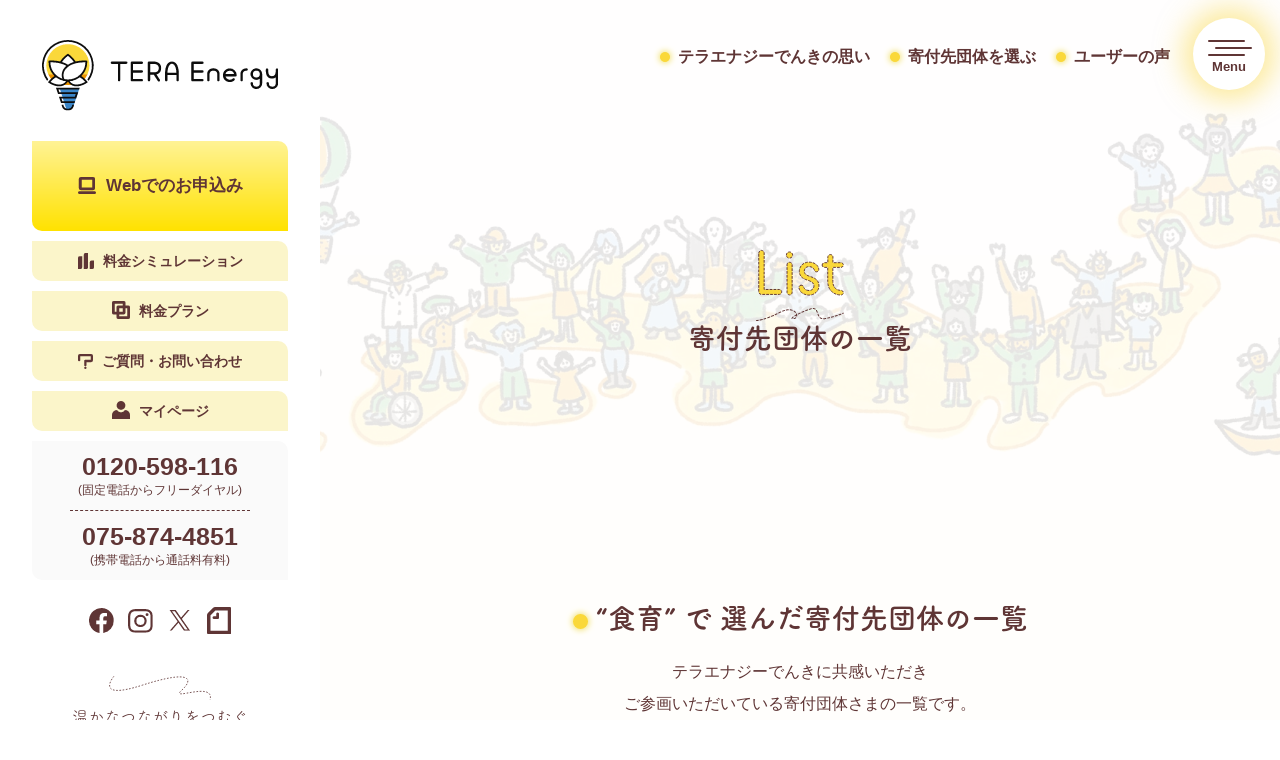

--- FILE ---
content_type: text/html; charset=UTF-8
request_url: https://tera-energy.com/post/category_tag/%E9%A3%9F%E8%82%B2/
body_size: 9107
content:
<!DOCTYPE html>
<html lang="ja-JP" class="no-js">

<head>
  <meta http-equiv="X-UA-Compatible" content="IE=edge">
  <meta charset="UTF-8">
  <meta id="viewport" content="width=device-width" name="viewport">
  <meta name="format-detection" content="telephone=no">
  <link rel="shortcut icon" href="https://tera-energy.com/wp/wp-content/themes/oteranodenki/assets/dist/img/favicon.ico">

    <meta name='robots' content='index, follow, max-image-preview:large, max-snippet:-1, max-video-preview:-1' />
    <script>
        var ajaxurl = 'https://tera-energy.com/wp/wp-admin/admin-ajax.php';
        var ajaxnounse_card = '55264216cc';
    </script>
    <script>
        var ajaxnounse_bank = '3494e91a8c';
    </script>

	<!-- This site is optimized with the Yoast SEO plugin v16.3 - https://yoast.com/wordpress/plugins/seo/ -->
	<title>食育 アーカイブ | テラエナジーでんき</title>
	<link rel="canonical" href="https://tera-energy.com/post/category_tag/食育/" />
	<meta property="og:locale" content="ja_JP" />
	<meta property="og:type" content="article" />
	<meta property="og:title" content="食育 アーカイブ | テラエナジーでんき" />
	<meta property="og:url" content="https://tera-energy.com/post/category_tag/食育/" />
	<meta property="og:site_name" content="テラエナジーでんき" />
	<meta property="og:image" content="https://tera-energy.com/wp/wp-content/uploads/2021/05/ogp.jpg" />
	<meta property="og:image:width" content="1200" />
	<meta property="og:image:height" content="630" />
	<meta name="twitter:card" content="summary_large_image" />
	<script type="application/ld+json" class="yoast-schema-graph">{"@context":"https://schema.org","@graph":[{"@type":"WebSite","@id":"https://tera-energy.com/#website","url":"https://tera-energy.com/","name":"\u30c6\u30e9\u30a8\u30ca\u30b8\u30fc\u3067\u3093\u304d","description":"\u300c\u30c6\u30e9\u30a8\u30ca\u30b8\u30fc\u3067\u3093\u304d\u300d\u306f\u30a8\u30cd\u30eb\u30ae\u30fc\u4e8b\u696d\u306b\u3088\u308a\u30bd\u30fc\u30b7\u30e3\u30eb\u30b0\u30c3\u30c9\u306a\u6d3b\u52d5\u3092\u30b5\u30dd\u30fc\u30c8\u3057\u307e\u3059\u3002","potentialAction":[{"@type":"SearchAction","target":"https://tera-energy.com/?s={search_term_string}","query-input":"required name=search_term_string"}],"inLanguage":"ja"},{"@type":"CollectionPage","@id":"https://tera-energy.com/post/category_tag/%e9%a3%9f%e8%82%b2/#webpage","url":"https://tera-energy.com/post/category_tag/%e9%a3%9f%e8%82%b2/","name":"\u98df\u80b2 \u30a2\u30fc\u30ab\u30a4\u30d6 | \u30c6\u30e9\u30a8\u30ca\u30b8\u30fc\u3067\u3093\u304d","isPartOf":{"@id":"https://tera-energy.com/#website"},"breadcrumb":{"@id":"https://tera-energy.com/post/category_tag/%e9%a3%9f%e8%82%b2/#breadcrumb"},"inLanguage":"ja","potentialAction":[{"@type":"ReadAction","target":["https://tera-energy.com/post/category_tag/%e9%a3%9f%e8%82%b2/"]}]},{"@type":"BreadcrumbList","@id":"https://tera-energy.com/post/category_tag/%e9%a3%9f%e8%82%b2/#breadcrumb","itemListElement":[{"@type":"ListItem","position":1,"item":{"@type":"WebPage","@id":"https://tera-energy.com/","url":"https://tera-energy.com/","name":"TOP"}},{"@type":"ListItem","position":2,"item":{"@id":"https://tera-energy.com/post/category_tag/%e9%a3%9f%e8%82%b2/#webpage"}}]}]}</script>
	<!-- / Yoast SEO plugin. -->


<link rel='dns-prefetch' href='//www.google.com' />
<link rel='stylesheet' href='https://tera-energy.com/wp/wp-includes/css/dist/block-library/style.min.css' media='all'>
<link rel='stylesheet' href='https://tera-energy.com/wp/wp-includes/css/dist/block-library/theme.min.css' media='all'>
<link rel='stylesheet' href='https://tera-energy.com/wp/wp-content/themes/oteranodenki/assets/css/main.css?ver=1717144703' media='all'>
<link rel='stylesheet' href='https://tera-energy.com/wp/wp-content/themes/oteranodenki/assets/donation/js/slick/slick.css' media='all'>
<link rel="https://api.w.org/" href="https://tera-energy.com/wp-json/" />
<!-- Facebook Pixel Code -->
<script type='text/javascript'>
!function(f,b,e,v,n,t,s){if(f.fbq)return;n=f.fbq=function(){n.callMethod?
n.callMethod.apply(n,arguments):n.queue.push(arguments)};if(!f._fbq)f._fbq=n;
n.push=n;n.loaded=!0;n.version='2.0';n.queue=[];t=b.createElement(e);t.async=!0;
t.src=v;s=b.getElementsByTagName(e)[0];s.parentNode.insertBefore(t,s)}(window,
document,'script','https://connect.facebook.net/en_US/fbevents.js');
</script>
<!-- End Facebook Pixel Code -->
<script type='text/javascript'>
  fbq('init', '206231714710300', {}, {
    "agent": "wordpress-5.7-3.0.5"
});
</script><script type='text/javascript'>
  fbq('track', 'PageView', []);
</script>
<!-- Facebook Pixel Code -->
<noscript>
<img height="1" width="1" style="display:none" alt="fbpx"
src="https://www.facebook.com/tr?id=206231714710300&ev=PageView&noscript=1" />
</noscript>
<!-- End Facebook Pixel Code -->
		<style type="text/css" id="wp-custom-css">
			.grecaptcha-badge { visibility: hidden; }		</style>
		
  <!-- Global site tag (gtag.js) - Google Analytics -->
  <script async src="https://www.googletagmanager.com/gtag/js?id=UA-145823623-1"></script>
  <script>
    window.dataLayer = window.dataLayer || [];

    function gtag() {
      dataLayer.push(arguments);
    }
    gtag('js', new Date());

    gtag('config', 'UA-145823623-1');
  </script>

<script>
  (function(d) {
    var config = {
      kitId: 'zyv6kvg',
      scriptTimeout: 3000,
      async: true
    },
    h=d.documentElement,t=setTimeout(function(){h.className=h.className.replace(/\bwf-loading\b/g,"")+" wf-inactive";},config.scriptTimeout),tk=d.createElement("script"),f=false,s=d.getElementsByTagName("script")[0],a;h.className+=" wf-loading";tk.src='https://use.typekit.net/'+config.kitId+'.js';tk.async=true;tk.onload=tk.onreadystatechange=function(){a=this.readyState;if(f||a&&a!="complete"&&a!="loaded")return;f=true;clearTimeout(t);try{Typekit.load(config)}catch(e){}};s.parentNode.insertBefore(tk,s)
  })(document);
</script>

  </head>

<body class="archive tax-category_tag term-83 wp-embed-responsive" id="top">
<div id="fb-root"></div>
<script async defer crossorigin="anonymous" src="https://connect.facebook.net/ja_JP/sdk.js#xfbml=1&version=v7.0&appId=664074910280905&autoLogAppEvents=1"></script>
<div class="loader">
  <figure class="loader_logo"><img src="https://tera-energy.com/wp/wp-content/themes/oteranodenki/assets/images/main_logo.svg" alt=""></figure>
</div>
<div id="wrap" class="wrap">


  <header id="header" class="header">
    <nav class="main_navi" id="main_navi">
      <div class="inner">
        <div class="main_logo"><a href="https://tera-energy.com/"><img src="https://tera-energy.com/wp/wp-content/themes/oteranodenki/assets/images/main_logo.svg"></a></div>
        <ul class="main_menu">
          <li class="main_menu_item main_menu_subscribe">
            <a href="https://tera-energy.com/#top_flow">
            <svg class="ico_form" xmlns="http://www.w3.org/2000/svg" width="18" height="17.893" viewBox="0 0 18 17.893"><path d="M232.82,159.454v8.129H222.227v-8.129H232.82m.857-2.86H221.37a1.98,1.98,0,0,0-1.968,1.992v9.864a1.98,1.98,0,0,0,1.968,1.992h12.307a1.98,1.98,0,0,0,1.968-1.992v-9.864a1.98,1.98,0,0,0-1.968-1.992Z" transform="translate(-218.554 -156.594)" fill="#5f3535"/><path d="M232.625,219.851H217.453a1.43,1.43,0,0,1,0-2.86h15.172a1.43,1.43,0,0,1,0,2.86Z" transform="translate(-216.039 -201.957)" fill="#5f3535"/></svg>
            Webでのお申込み</a>
          </li>
          <li class="main_menu_item">
            <a href="https://tera-energy.com/plan#tab2">
            <svg class="ico_simulation" xmlns="http://www.w3.org/2000/svg" width="16" height="16.116" viewBox="0 0 16 16.116"><path d="M1.64,0H4.2V11.186a1.64,1.64,0,0,1-1.64,1.64H0V1.64A1.64,1.64,0,0,1,1.64,0Z" transform="translate(0 3.29)" fill="#5f3535"/><path d="M1.64,0H4.2V14.573a1.594,1.594,0,0,1-1.64,1.543H0V1.543A1.594,1.594,0,0,1,1.64,0Z" transform="translate(5.853 0)" fill="#5f3535"/><path d="M1.64,0H4.2V6.884a1.64,1.64,0,0,1-1.64,1.64H0V1.64A1.64,1.64,0,0,1,1.64,0Z" transform="translate(11.8 7.592)" fill="#5f3535"/></svg>
            料金シミュレーション</a>
          </li>
          <li class="main_menu_item">
            <a href="https://tera-energy.com/plan/">
            <svg class="ico_plan" xmlns="http://www.w3.org/2000/svg" width="18" height="18" viewBox="0 0 18 18"><g transform="translate(0 0)"><path d="M370.634,290.826v7.808h-7.808v-7.808h7.808M371.877,288H361.583A1.583,1.583,0,0,0,360,289.583v10.294a1.583,1.583,0,0,0,1.583,1.583h10.294a1.584,1.584,0,0,0,1.583-1.583V289.583A1.583,1.583,0,0,0,371.877,288Z" transform="translate(-360 -288)" fill="#5f3535"/><path d="M388.634,308.826v7.808h-7.808v-7.808h7.808M389.877,306H379.583A1.583,1.583,0,0,0,378,307.583v10.294a1.583,1.583,0,0,0,1.583,1.583h10.294a1.583,1.583,0,0,0,1.583-1.583V307.583A1.583,1.583,0,0,0,389.877,306Z" transform="translate(-373.461 -301.461)" fill="#5f3535"/></g></svg>
            料金プラン</a>
          </li>
          <li class="main_menu_item">
            <a href="https://tera-energy.com/contact/">
            <svg class="ico_contact" xmlns="http://www.w3.org/2000/svg" width="14.996" height="15.024" viewBox="0 0 14.996 15.024"><path d="M510.922,254.873a1.179,1.179,0,0,1-1.179-1.179V249.65a1.179,1.179,0,0,1,1.179-1.179h5.3v-3.445H505.938v3.745a1.179,1.179,0,1,1-2.358,0v-4.089a1.964,1.964,0,0,1,1.9-2.014h11.187a1.964,1.964,0,0,1,1.9,2.014v4.133a1.963,1.963,0,0,1-1.9,2.014H512.1v2.866A1.179,1.179,0,0,1,510.922,254.873Z" transform="translate(-503.58 -242.668)" fill="#5f3535"/><path d="M534.4,305.938a1.178,1.178,0,0,1-1.179-1.179,1.238,1.238,0,0,1,.023-.231,1.171,1.171,0,0,1,.066-.22,1.309,1.309,0,0,1,.108-.2,1.219,1.219,0,0,1,.148-.179,1.175,1.175,0,0,1,1.813.179,1.145,1.145,0,0,1,.108.2,1.361,1.361,0,0,1,.069.22,1.243,1.243,0,0,1,.023.231,1.179,1.179,0,0,1-1.179,1.179Z" transform="translate(-527.057 -290.914)" fill="#5f3535"/></svg>
            ご質問・お問い合わせ</a>
          </li>
          <li class="main_menu_item">
            <a href="https://mypage.tera-energy.com/">
            <svg class="ico_mypage" xmlns="http://www.w3.org/2000/svg" width="18" height="18" viewBox="0 0 18 18"><g transform="translate(0)"><circle cx="4.41" cy="4.41" r="4.41" transform="translate(4.59)" fill="#5f3535"/><g transform="translate(0 9.028)"><path d="M589.039,36h-.146a4.5,4.5,0,0,1-7.786,0h-.146A4.953,4.953,0,0,0,576,40.945v4.027h18V40.945A4.953,4.953,0,0,0,589.039,36Z" transform="translate(-576 -36)" fill="#5f3535"/></g></g></svg>
            マイページ</a>
          </li>
        </ul>
        <div class="main_tel">
          <div class="tel_item has_tel"><a href="tel:0120598116" x-ms-format-detection="none"><span class="gnav_tel_num">0120-598-116</span><span class="gnav_tel_text">(固定電話からフリーダイヤル)</span></a></div>
          <div class="tel_item has_phone"><a href="tel:0758744851" x-ms-format-detection="none"><span class="gnav_tel_num">075-874-4851</span><span class="gnav_tel_text">(携帯電話から通話料有料)</span></a></div>
        </div>
        <ul class="main_sns">
          <li><a href="https://www.facebook.com/teraenergy.oteranodenki/" target="_blank" rel="noopener"><img src="https://tera-energy.com/wp/wp-content/themes/oteranodenki/assets/images/ico_fb.svg"></a></li>
          <li><a href="https://www.instagram.com/tera_ene_/" target="_blank" rel="noopener"><img src="https://tera-energy.com/wp/wp-content/themes/oteranodenki/assets/images/ico_insta.svg"></a></li>
          <li><a href="https://twitter.com/tera_ene" target="_blank" rel="noopener"><img src="https://tera-energy.com/wp/wp-content/themes/oteranodenki/assets/images/ico_tw.svg"></a></li>
          <li><a href="https://note.com/teraenergy" target="_blank" rel="noopener"><img src="https://tera-energy.com/wp/wp-content/themes/oteranodenki/assets/images/ico_note.svg"></a></li>
        </ul>
        <p class="copy">
          <span>温かなつながりをつむぐ</span>
          <small>&copy; TERA Energy CO., LTD.</small>
        </p>
      </div>
    </nav>
  </header>

  
    <div class="main_logo lower_logo"><a href="https://tera-energy.com/"><img src="https://tera-energy.com/wp/wp-content/themes/oteranodenki/assets/images/main_logo.svg"></a></div>
  
  <ul class="sub_navi_list">
    <li class="sub_navi_list_item"><a href="https://tera-energy.com/about/">テラエナジーでんきの思い</a></li>
    <li class="sub_navi_list_item"><a href="https://tera-energy.com/post/donation/">寄付先団体を選ぶ</a></li>
    <li class="sub_navi_list_item"><a href="https://tera-energy.com/post/voice/">ユーザーの声</a></li>
  </ul>
  
  <div class="btn_menu">
    <p class="btn_menu_navi">
      <span class="line"></span>
      <span class="line"></span>
      <span class="line"></span>
    </p>
  </div>

  <nav class="modal_navi" id="modal_navi">
    <div class="modal_navi_main_cover">
      <div class="modal_navi_inner">
        <div class="sp_block">
          <h2 class="sp_menu_lead">温かなつながりをつむぐ</h2>
          <div class="sp_main_menu_subscribe">
            <a href="https://tera-energy.com/#top_flow">
            <svg class="ico_form" xmlns="http://www.w3.org/2000/svg" width="27" height="49" viewBox="0 0 27 49"><g transform="translate(-134 -277)"><g transform="translate(134 277)" fill="none"><path d="M5.538,0H21.462A5.569,5.569,0,0,1,27,5.6V43.4A5.569,5.569,0,0,1,21.462,49H5.538A5.569,5.569,0,0,1,0,43.4V5.6A5.569,5.569,0,0,1,5.538,0Z" stroke="none"/><path d="M 5.538459777832031 3.999992370605469 C 4.690149307250977 3.999992370605469 4 4.717754364013672 4 5.600002288818359 L 4 43.40000534057617 C 4 44.28224182128906 4.690149307250977 45.00000381469727 5.538459777832031 45.00000381469727 L 21.46154022216797 45.00000381469727 C 22.30985069274902 45.00000381469727 23 44.28224182128906 23 43.40000534057617 L 23 5.600002288818359 C 23 4.717754364013672 22.30985069274902 3.999992370605469 21.46154022216797 3.999992370605469 L 5.538459777832031 3.999992370605469 M 5.538459777832031 -7.62939453125e-06 L 21.46154022216797 -7.62939453125e-06 C 24.52034950256348 -7.62939453125e-06 27 2.5072021484375 27 5.600002288818359 L 27 43.40000534057617 C 27 46.49280548095703 24.52034950256348 49.00000381469727 21.46154022216797 49.00000381469727 L 5.538459777832031 49.00000381469727 C 2.479650497436523 49.00000381469727 0 46.49280548095703 0 43.40000534057617 L 0 5.600002288818359 C 0 2.5072021484375 2.479650497436523 -7.62939453125e-06 5.538459777832031 -7.62939453125e-06 Z" stroke="none" fill="#593736"/></g><path d="M0,0H26.07" transform="translate(134.382 286.157)" fill="none" stroke="#593736" stroke-width="4"/><path d="M0,0H26.07" transform="translate(134.382 314.039)" fill="none" stroke="#593736" stroke-width="4"/><circle cx="1.5" cy="1.5" r="1.5" transform="translate(146.329 317.368)" fill="#5f3535"/></g></svg>
            Webでのお申込み</a>
          </div>
          <ul class="sp_main_menu">
            <li class="sp_main_menu_item">
              <a href="https://tera-energy.com/plan#tab2">
              <svg class="ico_simulation" xmlns="http://www.w3.org/2000/svg" width="16" height="16.116" viewBox="0 0 16 16.116"><path d="M1.64,0H4.2V11.186a1.64,1.64,0,0,1-1.64,1.64H0V1.64A1.64,1.64,0,0,1,1.64,0Z" transform="translate(0 3.29)" fill="#5f3535"/><path d="M1.64,0H4.2V14.573a1.594,1.594,0,0,1-1.64,1.543H0V1.543A1.594,1.594,0,0,1,1.64,0Z" transform="translate(5.853 0)" fill="#5f3535"/><path d="M1.64,0H4.2V6.884a1.64,1.64,0,0,1-1.64,1.64H0V1.64A1.64,1.64,0,0,1,1.64,0Z" transform="translate(11.8 7.592)" fill="#5f3535"/></svg>
              料金シミュレーション</a>
            </li>
            <li class="sp_main_menu_item">
              <a href="https://tera-energy.com/plan/">
              <svg class="ico_plan" xmlns="http://www.w3.org/2000/svg" width="18" height="18" viewBox="0 0 18 18"><g transform="translate(0 0)"><path d="M370.634,290.826v7.808h-7.808v-7.808h7.808M371.877,288H361.583A1.583,1.583,0,0,0,360,289.583v10.294a1.583,1.583,0,0,0,1.583,1.583h10.294a1.584,1.584,0,0,0,1.583-1.583V289.583A1.583,1.583,0,0,0,371.877,288Z" transform="translate(-360 -288)" fill="#5f3535"/><path d="M388.634,308.826v7.808h-7.808v-7.808h7.808M389.877,306H379.583A1.583,1.583,0,0,0,378,307.583v10.294a1.583,1.583,0,0,0,1.583,1.583h10.294a1.583,1.583,0,0,0,1.583-1.583V307.583A1.583,1.583,0,0,0,389.877,306Z" transform="translate(-373.461 -301.461)" fill="#5f3535"/></g></svg>
              料金プラン</a>
            </li>
            <li class="sp_main_menu_item">
              <a href="https://tera-energy.com/contact/">
              <svg class="ico_contact" xmlns="http://www.w3.org/2000/svg" width="14.996" height="15.024" viewBox="0 0 14.996 15.024"><path d="M510.922,254.873a1.179,1.179,0,0,1-1.179-1.179V249.65a1.179,1.179,0,0,1,1.179-1.179h5.3v-3.445H505.938v3.745a1.179,1.179,0,1,1-2.358,0v-4.089a1.964,1.964,0,0,1,1.9-2.014h11.187a1.964,1.964,0,0,1,1.9,2.014v4.133a1.963,1.963,0,0,1-1.9,2.014H512.1v2.866A1.179,1.179,0,0,1,510.922,254.873Z" transform="translate(-503.58 -242.668)" fill="#5f3535"/><path d="M534.4,305.938a1.178,1.178,0,0,1-1.179-1.179,1.238,1.238,0,0,1,.023-.231,1.171,1.171,0,0,1,.066-.22,1.309,1.309,0,0,1,.108-.2,1.219,1.219,0,0,1,.148-.179,1.175,1.175,0,0,1,1.813.179,1.145,1.145,0,0,1,.108.2,1.361,1.361,0,0,1,.069.22,1.243,1.243,0,0,1,.023.231,1.179,1.179,0,0,1-1.179,1.179Z" transform="translate(-527.057 -290.914)" fill="#5f3535"/></svg>
              ご質問・お問い合わせ</a>
            </li>
            <li class="sp_main_menu_item link_blank">
              <a href="https://mypage.tera-energy.com/">
              <svg class="ico_mypage" xmlns="http://www.w3.org/2000/svg" width="18" height="18" viewBox="0 0 18 18"><g transform="translate(0)"><circle cx="4.41" cy="4.41" r="4.41" transform="translate(4.59)" fill="#5f3535"/><g transform="translate(0 9.028)"><path d="M589.039,36h-.146a4.5,4.5,0,0,1-7.786,0h-.146A4.953,4.953,0,0,0,576,40.945v4.027h18V40.945A4.953,4.953,0,0,0,589.039,36Z" transform="translate(-576 -36)" fill="#5f3535"/></g></g></svg>
              マイページ</a>
            </li>
          </ul>
        </div>
        <h2 class="pc_menu_ttl font_eng pc_block">Menu</h2>
        <div class="sub_menu_cover">
          <ul class="sub_menu">
            <li class="sub_menu_item"><a href="https://tera-energy.com/about/">テラエナジーでんきの思い</a></li>
            <li class="sub_menu_item"><a href="https://tera-energy.com/post/donation/">寄付先団体を選ぶ</a></li>
            <li class="sub_menu_item"><a href="https://tera-energy.com/renewable-energy/">再生可能エネルギーとは	</a></li>
            <li class="sub_menu_item"><a href="https://tera-energy.com/post/voice/">ユーザーの声</a></li></a></li>
            <li class="sub_menu_item"><a href="https://tera-energy.com/biz/">電力をかえたい法人・団体のお客さま</a></li>
            <li class="sub_menu_item"><a href="https://tera-energy.com/application/">寄付認定を希望される法⼈・団体さま</a></li>
          </ul>
          <ul class="sub_menu">
            <li class="sub_menu_item"><a href="https://tera-energy.com/post/">新着情報</a></li>
            <li class="sub_menu_item link_blank"><a href="https://note.com/teraenergy/m/m8f7091193b3a" target="_blank" rel="noopener">コラム</a></li>
            <li class="sub_menu_item link_blank"><a href="https://note.com/teraenergy/m/m7f43d3fb13c8" target="_blank" rel="noopener">イベント</a></li>
          </ul>
        </div>
        <div class="sub_menu_lower">
          <ul class="sub_menu_lower-list">
            <li class="sub_menu_lower-list_item"><a href="https://tera-energy.com/company/">企業情報</a></li>
            <li class="sub_menu_lower-list_item list_line"></li>
            <li class="sub_menu_lower-list_item"><a href="https://tera-energy.com/privacy-policy/">プライバシー<br class="sp_block">ポリシー</a></li>
          </ul>
        </div>
      </div>
    </div>
    <div class="modal_navi_foot_cover">
      <div class="main_tel">
        <div class="tel_item has_tel"><a href="tel:0120598116" x-ms-format-detection="none"><span class="gnav_tel_num">0120-598-116</span><span class="gnav_tel_text">(固定電話からフリーダイヤル)</span></a></div>
        <div class="tel_item has_phone"><a href="tel:0758744851" x-ms-format-detection="none"><span class="gnav_tel_num">075-874-4851</span><span class="gnav_tel_text">(携帯電話から通話料有料)</span></a></div>
      </div>
      <p class="main_sns_ttl">テラエナジーSNS</p>
      <ul class="main_sns">
        <li><a href="https://www.facebook.com/teraenergy.oteranodenki/" target="_blank" rel="noopener"><img src="https://tera-energy.com/wp/wp-content/themes/oteranodenki/assets/images/ico_fb.svg"></a></li>
        <li><a href="https://www.instagram.com/tera_ene_/" target="_blank" rel="noopener"><img src="https://tera-energy.com/wp/wp-content/themes/oteranodenki/assets/images/ico_insta.svg"></a></li>
        <li><a href="https://twitter.com/tera_ene" target="_blank" rel="noopener"><img src="https://tera-energy.com/wp/wp-content/themes/oteranodenki/assets/images/ico_tw.svg"></a></li>
        <li><a href="https://note.com/teraenergy" target="_blank" rel="noopener"><img src="https://tera-energy.com/wp/wp-content/themes/oteranodenki/assets/images/ico_note.svg"></a></li>
      </ul>
      <p class="copy">
        <small>&copy; TERA Energy CO., LTD.</small>
      </p>
    </div>
  </nav>


  <main id="main_content" class="main_content">

<header class="section_header">
  <div class="mv_bg"></div>

  <h2 class="section_ttl scroll_up"><i><img src="https://tera-energy.com/wp/wp-content/themes/oteranodenki/assets/images/lower/ttl_list.svg" alt="List"></i><span>寄付先団体の一覧</span></h2>
  
</header>

<section class="archive_content">
<div class="content_inner">

<h3 class="section_ttl_sub scroll_left scroll_left">“食育” で<br class="sp_block">
選んだ寄付先団体の一覧</h3>
<p class="section_desc scroll_up">テラエナジーでんきに共感いただき<br>ご参画いただいている寄付団体さまの一覧です。</p>

  <ul class="archive_list js-load-wrap">
        <li class="js-load-item">
          <figure class="photo">
            <img src="https://tera-energy.com/wp/wp-content/uploads/2025/10/4040df52e3e428b24c5b6e7a0f2d4ee0-1024x683.jpg" />
          </figure>
          <p class="ttl mh-title">一般社団法人ジオーガニックデイズ</p>
          <p class="mh-excerpt">・食と環境を軸にした地域循環型社会の推進
・学校給食の…</p>
        
          <ul class="list mh-list"><li><a href='https://tera-energy.com/post/category_genre/list03/'>子どもの教育</a></li><li><a href='https://tera-energy.com/post/category_genre/list10/'>自然環境の保護</a></li><li><a href='https://tera-energy.com/post/category_genre/list13/'>まちづくり</a></li><li><a href='https://tera-energy.com/post/category_tag/%e7%92%b0%e5%a2%83%e5%95%8f%e9%a1%8c/'>#環境問題</a></li><li><a href='https://tera-energy.com/post/category_tag/%e3%83%9e%e3%83%ab%e3%82%b7%e3%82%a7%e3%82%a4%e3%83%99%e3%83%b3%e3%83%88/'>#マルシェイベント</a></li><li><a href='https://tera-energy.com/post/category_tag/%e3%82%b5%e3%82%b9%e3%83%86%e3%82%a3%e3%83%8a%e3%83%96%e3%83%ab/'>#サスティナブル</a></li><li><a href='https://tera-energy.com/post/category_tag/%e9%a3%9f%e8%82%b2/'>#食育</a></li><li><a href='https://tera-energy.com/post/category_area/kyushu/'>九州</a></li></ul>
          <a class="cover_link" href="https://tera-energy.com/post/donation/post-6127/"></a>

      </li>
        <li class="js-load-item">
          <figure class="photo">
            <img src="https://tera-energy.com/wp/wp-content/uploads/2025/09/7162E94A-03E4-4904-A090-41E8820D4206-enable-1024x768.jpeg" />
          </figure>
          <p class="ttl mh-title">こども食堂実行委員会</p>
          <p class="mh-excerpt">京丹後で活動している「こども食堂実行委員会」は、「1.地…</p>
        
          <ul class="list mh-list"><li><a href='https://tera-energy.com/post/category_genre/list03/'>子どもの教育</a></li><li><a href='https://tera-energy.com/post/category_genre/list13/'>まちづくり</a></li><li><a href='https://tera-energy.com/post/category_tag/%e3%82%b5%e3%82%b9%e3%83%86%e3%82%a3%e3%83%8a%e3%83%96%e3%83%ab/'>#サスティナブル</a></li><li><a href='https://tera-energy.com/post/category_tag/%e5%ad%90%e3%81%a9%e3%82%82%e9%a3%9f%e5%a0%82/'>#子ども食堂</a></li><li><a href='https://tera-energy.com/post/category_tag/%e9%a3%9f%e8%82%b2/'>#食育</a></li><li><a href='https://tera-energy.com/post/category_area/kansai/'>関西</a></li></ul>
          <a class="cover_link" href="https://tera-energy.com/post/donation/post-6006/"></a>

      </li>
        <li class="js-load-item">
          <figure class="photo">
            <img src="https://tera-energy.com/wp/wp-content/uploads/2025/01/476ea16e0a2de3f90df29d5bd3e54f72-1024x640.jpg" />
          </figure>
          <p class="ttl mh-title">NPO法人MUKU</p>
          <p class="mh-excerpt">＊児童発達支援・放課後等デイサービス
主に発達障がいと…</p>
        
          <ul class="list mh-list"><li><a href='https://tera-energy.com/post/category_genre/list03/'>子どもの教育</a></li><li><a href='https://tera-energy.com/post/category_genre/list04/'>社会福祉・障がい</a></li><li><a href='https://tera-energy.com/post/category_genre/list10/'>自然環境の保護</a></li><li><a href='https://tera-energy.com/post/category_tag/%e7%92%b0%e5%a2%83%e5%95%8f%e9%a1%8c/'>#環境問題</a></li><li><a href='https://tera-energy.com/post/category_tag/%e6%95%99%e8%82%b2/'>#教育</a></li><li><a href='https://tera-energy.com/post/category_tag/%e5%ad%90%e3%81%a9%e3%82%82%e3%81%ae%e5%8f%af%e8%83%bd%e6%80%a7/'>#子どもの可能性</a></li><li><a href='https://tera-energy.com/post/category_tag/%e3%82%b3%e3%83%9f%e3%83%a5%e3%83%8b%e3%83%86%e3%82%a3%e3%81%a5%e3%81%8f%e3%82%8a/'>#コミュニティづくり</a></li><li><a href='https://tera-energy.com/post/category_tag/%e9%a3%9f%e8%82%b2/'>#食育</a></li><li><a href='https://tera-energy.com/post/category_tag/%e8%87%aa%e5%88%86%e3%82%89%e3%81%97%e3%81%84%e5%83%8d%e3%81%8d%e6%96%b9/'>#自分らしい働き方</a></li></ul>
          <a class="cover_link" href="https://tera-energy.com/post/donation/post-5387/"></a>

      </li>
        <li class="js-load-item">
          <figure class="photo">
            <img src="https://tera-energy.com/wp/wp-content/uploads/2024/10/20220410_101433-Hirokazu-Kashiwagi-1024x768.jpg" />
          </figure>
          <p class="ttl mh-title">一般社団法人花咲み</p>
          <p class="mh-excerpt">ハナエミは徳島県三好市の里山にある廃校を拠点に活動する森…</p>
        
          <ul class="list mh-list"><li><a href='https://tera-energy.com/post/category_genre/list02/'>出産・子育て</a></li><li><a href='https://tera-energy.com/post/category_genre/list03/'>子どもの教育</a></li><li><a href='https://tera-energy.com/post/category_genre/list10/'>自然環境の保護</a></li><li><a href='https://tera-energy.com/post/category_tag/%e7%92%b0%e5%a2%83%e5%95%8f%e9%a1%8c/'>#環境問題</a></li><li><a href='https://tera-energy.com/post/category_tag/%e6%95%99%e8%82%b2/'>#教育</a></li><li><a href='https://tera-energy.com/post/category_tag/%e3%82%a2%e3%83%bc%e3%83%88-%e8%8a%b8%e8%a1%93/'>#アート/芸術</a></li><li><a href='https://tera-energy.com/post/category_tag/%e5%ad%90%e3%81%a9%e3%82%82%e3%81%ae%e5%8f%af%e8%83%bd%e6%80%a7/'>#子どもの可能性</a></li><li><a href='https://tera-energy.com/post/category_tag/%e9%a3%9f%e8%82%b2/'>#食育</a></li><li><a href='https://tera-energy.com/post/category_tag/%e9%87%8c%e5%b1%b1/'>#里山</a></li><li><a href='https://tera-energy.com/post/category_area/shikoku/'>四国</a></li></ul>
          <a class="cover_link" href="https://tera-energy.com/post/donation/post-5012/"></a>

      </li>
        <li class="js-load-item">
          <figure class="photo">
            <img src="https://tera-energy.com/wp/wp-content/uploads/2024/10/87bf34e3f027d9551c2273655862d38b-1024x768.jpeg" />
          </figure>
          <p class="ttl mh-title">NPO法人みっけ</p>
          <p class="mh-excerpt">徳島県神山町の森にある「森の学校みっけ」は、小学生が地元…</p>
        
          <ul class="list mh-list"><li><a href='https://tera-energy.com/post/category_genre/list02/'>出産・子育て</a></li><li><a href='https://tera-energy.com/post/category_genre/list03/'>子どもの教育</a></li><li><a href='https://tera-energy.com/post/category_genre/list09/'>社会教育推進</a></li><li><a href='https://tera-energy.com/post/category_genre/list10/'>自然環境の保護</a></li><li><a href='https://tera-energy.com/post/category_genre/list11/'>動物愛護</a></li><li><a href='https://tera-energy.com/post/category_tag/%e7%92%b0%e5%a2%83%e5%95%8f%e9%a1%8c/'>#環境問題</a></li><li><a href='https://tera-energy.com/post/category_tag/%e6%95%99%e8%82%b2/'>#教育</a></li><li><a href='https://tera-energy.com/post/category_tag/%e3%82%a2%e3%83%bc%e3%83%88-%e8%8a%b8%e8%a1%93/'>#アート/芸術</a></li><li><a href='https://tera-energy.com/post/category_tag/%e5%ad%90%e3%81%a9%e3%82%82%e3%81%ae%e5%8f%af%e8%83%bd%e6%80%a7/'>#子どもの可能性</a></li><li><a href='https://tera-energy.com/post/category_tag/%e3%82%b5%e3%82%b9%e3%83%86%e3%82%a3%e3%83%8a%e3%83%96%e3%83%ab/'>#サスティナブル</a></li><li><a href='https://tera-energy.com/post/category_tag/%e9%a3%9f%e8%82%b2/'>#食育</a></li><li><a href='https://tera-energy.com/post/category_tag/%e9%87%8c%e5%b1%b1/'>#里山</a></li><li><a href='https://tera-energy.com/post/category_area/shikoku/'>四国</a></li></ul>
          <a class="cover_link" href="https://tera-energy.com/post/donation/post-4938/"></a>

      </li>
        <li class="js-load-item">
          <figure class="photo">
            <img src="https://tera-energy.com/wp/wp-content/uploads/2023/12/08a06d039f3bb8fb3d34d2044ea71242-1024x768.jpeg" />
          </figure>
          <p class="ttl mh-title">NPO法人オーガニックスプレッドジャパン</p>
          <p class="mh-excerpt">⑴ 耕作放棄地の再生
使われなくなった荒れ果てた農地を…</p>
        
          <ul class="list mh-list"><li><a href='https://tera-energy.com/post/category_genre/list03/'>子どもの教育</a></li><li><a href='https://tera-energy.com/post/category_genre/list10/'>自然環境の保護</a></li><li><a href='https://tera-energy.com/post/category_genre/list13/'>まちづくり</a></li><li><a href='https://tera-energy.com/post/category_tag/%e3%83%9e%e3%83%ab%e3%82%b7%e3%82%a7%e3%82%a4%e3%83%99%e3%83%b3%e3%83%88/'>#マルシェイベント</a></li><li><a href='https://tera-energy.com/post/category_tag/%e3%82%b3%e3%83%9f%e3%83%a5%e3%83%8b%e3%83%86%e3%82%a3%e3%81%a5%e3%81%8f%e3%82%8a/'>#コミュニティづくり</a></li><li><a href='https://tera-energy.com/post/category_tag/%e3%82%b5%e3%82%b9%e3%83%86%e3%82%a3%e3%83%8a%e3%83%96%e3%83%ab/'>#サスティナブル</a></li><li><a href='https://tera-energy.com/post/category_tag/%e9%a3%9f%e8%82%b2/'>#食育</a></li><li><a href='https://tera-energy.com/post/category_tag/%e9%87%8c%e5%b1%b1/'>#里山</a></li><li><a href='https://tera-energy.com/post/category_area/chubu/'>中部</a></li></ul>
          <a class="cover_link" href="https://tera-energy.com/post/donation/post-3948/"></a>

      </li>
        <li class="js-load-item">
          <figure class="photo">
            <img src="https://tera-energy.com/wp/wp-content/uploads/2023/09/image_6487327-1024x819.jpg" />
          </figure>
          <p class="ttl mh-title">NPO法人陽の環</p>
          <p class="mh-excerpt">NPO法人陽の環では、宮崎県延岡市北浦町でオルタナティブ…</p>
        
          <ul class="list mh-list"><li><a href='https://tera-energy.com/post/category_genre/list02/'>出産・子育て</a></li><li><a href='https://tera-energy.com/post/category_genre/list03/'>子どもの教育</a></li><li><a href='https://tera-energy.com/post/category_tag/%e5%ad%90%e3%81%a9%e3%82%82%e3%81%ae%e5%8f%af%e8%83%bd%e6%80%a7/'>#子どもの可能性</a></li><li><a href='https://tera-energy.com/post/category_tag/%e3%82%b3%e3%83%9f%e3%83%a5%e3%83%8b%e3%83%86%e3%82%a3%e3%81%a5%e3%81%8f%e3%82%8a/'>#コミュニティづくり</a></li><li><a href='https://tera-energy.com/post/category_tag/%e9%a3%9f%e8%82%b2/'>#食育</a></li><li><a href='https://tera-energy.com/post/category_tag/%e5%bf%83%e3%81%ae%e5%b1%85%e5%a0%b4%e6%89%80/'>#心の居場所</a></li><li><a href='https://tera-energy.com/post/category_area/kyushu/'>九州</a></li></ul>
          <a class="cover_link" href="https://tera-energy.com/post/donation/post-4043/"></a>

      </li>
        <li class="js-load-item">
          <figure class="photo">
            <img src="https://tera-energy.com/wp/wp-content/uploads/2021/05/edibleschoolyard-japan-e1621653565796.jpg" />
          </figure>
          <p class="ttl mh-title">一般社団法人 エディブル・スクールヤード・ジャパン</p>
          <p class="mh-excerpt">学校にエディブル・スクールヤード＝食育菜園をつくり「種か…</p>
        
          <ul class="list mh-list"><li><a href='https://tera-energy.com/post/category_genre/list03/'>子どもの教育</a></li><li><a href='https://tera-energy.com/post/category_genre/list09/'>社会教育推進</a></li><li><a href='https://tera-energy.com/post/category_tag/%e9%a3%9f%e8%82%b2/'>#食育</a></li><li><a href='https://tera-energy.com/post/category_area/okinawa/'>沖縄</a></li><li><a href='https://tera-energy.com/post/category_area/chugoku/'>中国</a></li><li><a href='https://tera-energy.com/post/category_area/kanto/'>関東</a></li></ul>
          <a class="cover_link" href="https://tera-energy.com/post/donation/post-2270/"></a>

      </li>
        <li class="js-load-item">
          <figure class="photo">
            <img src="https://tera-energy.com/wp/wp-content/uploads/2021/03/buylocal-e1621659047620.jpg" />
          </figure>
          <p class="ttl mh-title">ビーローカル・パートナーズ</p>
          <p class="mh-excerpt">地域のお店（老舗から新規店舗までを含む良き商い）が50店…</p>
        
          <ul class="list mh-list"><li><a href='https://tera-energy.com/post/category_genre/list13/'>まちづくり</a></li><li><a href='https://tera-energy.com/post/category_tag/%e3%83%9e%e3%83%ab%e3%82%b7%e3%82%a7%e3%82%a4%e3%83%99%e3%83%b3%e3%83%88/'>#マルシェイベント</a></li><li><a href='https://tera-energy.com/post/category_tag/%e3%82%b3%e3%83%9f%e3%83%a5%e3%83%8b%e3%83%86%e3%82%a3%e3%81%a5%e3%81%8f%e3%82%8a/'>#コミュニティづくり</a></li><li><a href='https://tera-energy.com/post/category_tag/%e9%a3%9f%e8%82%b2/'>#食育</a></li><li><a href='https://tera-energy.com/post/category_area/kansai/'>関西</a></li></ul>
          <a class="cover_link" href="https://tera-energy.com/post/donation/post-2153/"></a>

      </li>
      </ul>
    
  
  </div>
</section>


<div class="breadcrumb_list"><span><span><a href="https://tera-energy.com/">TOP</a> ー <span class="breadcrumb_last" aria-current="page">食育</span></span></span></div>            <footer class="foot">
            <div class="foot_inner">
                <div class="foot_contetns">
                    <div class="foot_text1">テラエナジー株式会社</div>
                    <div class="foot_logo"><img src="https://tera-energy.com/wp/wp-content/themes/oteranodenki/assets/images/foot_logo.svg"></div>
                    <div class="foot_text2">
                        <span><svg class="ico_zip" xmlns="http://www.w3.org/2000/svg" width="48" viewBox="0 0 48 42"><g transform="translate(0 -0.381)"><path d="M0,0H43a5,5,0,0,1,5,5V8a0,0,0,0,1,0,0H5A5,5,0,0,1,0,3V0A0,0,0,0,1,0,0Z" transform="translate(0 0.381)" fill="#fff"/><path d="M0,0H43a5,5,0,0,1,5,5V9a0,0,0,0,1,0,0H5A5,5,0,0,1,0,4V0A0,0,0,0,1,0,0Z" transform="translate(0 13.381)" fill="#fff"/><path d="M0,0H29a0,0,0,0,1,0,0V5a5,5,0,0,1-5,5H0a0,0,0,0,1,0,0V0A0,0,0,0,1,0,0Z" transform="translate(29 13.381) rotate(90)" fill="#fff"/></g></svg>
                        615-0854</span>京都市右京区西京極堤外町18-124<br>
                        <a href="tel:0758744851" x-ms-format-detection="none" onclick="gtag('event', 'tel', {'event_category': 'button','event_label': '通常電話番号'});">
                        <span><svg class="ico_tel" xmlns="http://www.w3.org/2000/svg" width="20" viewBox="0 0 20 20"><path d="M10,0A10,10,0,1,0,20,10,10,10,0,0,0,10,0Zm4.675,14.226a2.764,2.764,0,0,1-3.066,1.006,9.746,9.746,0,0,1-4.226-2.988A9.751,9.751,0,0,1,5.155,7.573,2.765,2.765,0,0,1,6.667,4.722a.976.976,0,0,1,1.172.205A9.888,9.888,0,0,1,8.76,7.159c.05.343-.309.723-.722.8s-.392.292-.392.292a7.751,7.751,0,0,0,1.581,2.439,7.758,7.758,0,0,0,2.136,1.972s.207.056.355-.337a.839.839,0,0,1,.912-.576,9.9,9.9,0,0,1,2.043,1.286A.976.976,0,0,1,14.675,14.226Z" fill="#fff"/></svg>
                        075-874-4851</span></a>
                    </div>
                    <div class="foot_list_cover">
                    <ul class="foot_list">
                        <li class="foot_list_item"><a href="https://tera-energy.com/about/">テラエナジーでんきの思い</a></li>
                        <li class="foot_list_item"><a href="https://tera-energy.com/post/donation/">寄付先団体を選ぶ</a></li>
                        <li class="foot_list_item"><a href="https://tera-energy.com/renewable-energy/">再生可能エネルギーとは</a></li>
                        <li class="foot_list_item"><a href="https://tera-energy.com/post/voice/">ユーザーの声</a></li>
                        <li class="foot_list_item"><a href="https://tera-energy.com/biz/">電力をかえたい法人・団体のお客さま</a></li>
                        <li class="foot_list_item"><a href="https://tera-energy.com/application/">寄付認定を希望される法⼈・団体さま</a></li>
                        <li class="foot_list_item"><a href="https://tera-energy.com/contact/">ご質問・お問い合わせ</a></li>
                    </ul>
                    <ul class="foot_list">
                        <li class="foot_list_item"><a href="https://tera-energy.com/post/">新着情報</a></li>
                        <li class="foot_list_item link_blank"><a href="https://note.com/teraenergy/m/m8f7091193b3a" target="_blank" rel="noopener">コラム</a></li>
                        <li class="foot_list_item link_blank"><a href="https://note.com/teraenergy/m/m7f43d3fb13c8" target="_blank" rel="noopener">イベント</a></li>
                    </ul>
                    </div>

                </div>
                <div class="foot_lower">
                    <ul class="foot_lower-list">
                        <li class="foot_lower-list_item"><a href="https://tera-energy.com/company/">企業情報</a></li>
                        <li class="foot_lower-list_item list_line"></li>
                        <li class="foot_lower-list_item"><a href="https://tera-energy.com/privacy-policy/">プライバシー<br class="sp_block">ポリシー</a></li>
                    </ul>
                </div>
                <p class="copy"><small>&copy; TERA Energy CO., LTD.</small></p>
            </div>
        </footer>
    </main>
</div>

    <!-- Facebook Pixel Event Code -->
    <script type='text/javascript'>
        document.addEventListener( 'wpcf7mailsent', function( event ) {
        if( "fb_pxl_code" in event.detail.apiResponse){
          eval(event.detail.apiResponse.fb_pxl_code);
        }
      }, false );
    </script>
    <!-- End Facebook Pixel Event Code -->
    <div id='fb-pxl-ajax-code'></div><script type='text/javascript' src='https://www.google.com/recaptcha/api.js?render=6LeE4XUpAAAAABowyoHXyv2GDr5sNTSq64UtgQx6&#038;ver=3.0' id='google-recaptcha-js'></script>
<script type='text/javascript' src='https://tera-energy.com/wp/wp-includes/js/dist/vendor/wp-polyfill.min.js?ver=7.4.4' id='wp-polyfill-js'></script>
<script type='text/javascript' id='wp-polyfill-js-after'>
( 'fetch' in window ) || document.write( '<script src="https://tera-energy.com/wp/wp-includes/js/dist/vendor/wp-polyfill-fetch.min.js?ver=3.0.0"></scr' + 'ipt>' );( document.contains ) || document.write( '<script src="https://tera-energy.com/wp/wp-includes/js/dist/vendor/wp-polyfill-node-contains.min.js?ver=3.42.0"></scr' + 'ipt>' );( window.DOMRect ) || document.write( '<script src="https://tera-energy.com/wp/wp-includes/js/dist/vendor/wp-polyfill-dom-rect.min.js?ver=3.42.0"></scr' + 'ipt>' );( window.URL && window.URL.prototype && window.URLSearchParams ) || document.write( '<script src="https://tera-energy.com/wp/wp-includes/js/dist/vendor/wp-polyfill-url.min.js?ver=3.6.4"></scr' + 'ipt>' );( window.FormData && window.FormData.prototype.keys ) || document.write( '<script src="https://tera-energy.com/wp/wp-includes/js/dist/vendor/wp-polyfill-formdata.min.js?ver=3.0.12"></scr' + 'ipt>' );( Element.prototype.matches && Element.prototype.closest ) || document.write( '<script src="https://tera-energy.com/wp/wp-includes/js/dist/vendor/wp-polyfill-element-closest.min.js?ver=2.0.2"></scr' + 'ipt>' );( 'objectFit' in document.documentElement.style ) || document.write( '<script src="https://tera-energy.com/wp/wp-includes/js/dist/vendor/wp-polyfill-object-fit.min.js?ver=2.3.4"></scr' + 'ipt>' );
</script>
<script type='text/javascript' id='wpcf7-recaptcha-js-extra'>
/* <![CDATA[ */
var wpcf7_recaptcha = {"sitekey":"6LeE4XUpAAAAABowyoHXyv2GDr5sNTSq64UtgQx6","actions":{"homepage":"homepage","contactform":"contactform"}};
/* ]]> */
</script>
<script type='text/javascript' src='https://tera-energy.com/wp/wp-content/plugins/contact-form-7/modules/recaptcha/index.js?ver=5.4' id='wpcf7-recaptcha-js'></script>
<script type='text/javascript' src='https://tera-energy.com/wp/wp-content/themes/oteranodenki/assets/js/jquery.js' id='jquery-js'></script>
<script type='text/javascript' src='https://tera-energy.com/wp/wp-content/themes/oteranodenki/assets/js/slick.js?ver=1.0' id='slick181-js'></script>
<script type='text/javascript' src='https://tera-energy.com/wp/wp-content/themes/oteranodenki/assets/dist/lp/202005/js/jquery.matchHeight.js' id='matchHeight-js'></script>
<script type='text/javascript' src='https://tera-energy.com/wp/wp-content/themes/oteranodenki/assets/js/common.js?ver=1.1' id='common2021-js'></script>
<script type='text/javascript' src='https://tera-energy.com/wp/wp-content/themes/oteranodenki/assets/dist/js/vendor.js?ver=1719373878' id='vendor-js'></script>
<script type='text/javascript' src='https://tera-energy.com/wp/wp-content/themes/oteranodenki/assets/dist/js/app.js?ver=1719373878' id='app-js'></script>
<script type='text/javascript' src='https://tera-energy.com/wp/wp-includes/js/wp-embed.min.js' id='wp-embed-js'></script>
</body>
</html>


--- FILE ---
content_type: text/html; charset=utf-8
request_url: https://www.google.com/recaptcha/api2/anchor?ar=1&k=6LeE4XUpAAAAABowyoHXyv2GDr5sNTSq64UtgQx6&co=aHR0cHM6Ly90ZXJhLWVuZXJneS5jb206NDQz&hl=en&v=PoyoqOPhxBO7pBk68S4YbpHZ&size=invisible&anchor-ms=20000&execute-ms=30000&cb=1d7bjd941ce0
body_size: 48570
content:
<!DOCTYPE HTML><html dir="ltr" lang="en"><head><meta http-equiv="Content-Type" content="text/html; charset=UTF-8">
<meta http-equiv="X-UA-Compatible" content="IE=edge">
<title>reCAPTCHA</title>
<style type="text/css">
/* cyrillic-ext */
@font-face {
  font-family: 'Roboto';
  font-style: normal;
  font-weight: 400;
  font-stretch: 100%;
  src: url(//fonts.gstatic.com/s/roboto/v48/KFO7CnqEu92Fr1ME7kSn66aGLdTylUAMa3GUBHMdazTgWw.woff2) format('woff2');
  unicode-range: U+0460-052F, U+1C80-1C8A, U+20B4, U+2DE0-2DFF, U+A640-A69F, U+FE2E-FE2F;
}
/* cyrillic */
@font-face {
  font-family: 'Roboto';
  font-style: normal;
  font-weight: 400;
  font-stretch: 100%;
  src: url(//fonts.gstatic.com/s/roboto/v48/KFO7CnqEu92Fr1ME7kSn66aGLdTylUAMa3iUBHMdazTgWw.woff2) format('woff2');
  unicode-range: U+0301, U+0400-045F, U+0490-0491, U+04B0-04B1, U+2116;
}
/* greek-ext */
@font-face {
  font-family: 'Roboto';
  font-style: normal;
  font-weight: 400;
  font-stretch: 100%;
  src: url(//fonts.gstatic.com/s/roboto/v48/KFO7CnqEu92Fr1ME7kSn66aGLdTylUAMa3CUBHMdazTgWw.woff2) format('woff2');
  unicode-range: U+1F00-1FFF;
}
/* greek */
@font-face {
  font-family: 'Roboto';
  font-style: normal;
  font-weight: 400;
  font-stretch: 100%;
  src: url(//fonts.gstatic.com/s/roboto/v48/KFO7CnqEu92Fr1ME7kSn66aGLdTylUAMa3-UBHMdazTgWw.woff2) format('woff2');
  unicode-range: U+0370-0377, U+037A-037F, U+0384-038A, U+038C, U+038E-03A1, U+03A3-03FF;
}
/* math */
@font-face {
  font-family: 'Roboto';
  font-style: normal;
  font-weight: 400;
  font-stretch: 100%;
  src: url(//fonts.gstatic.com/s/roboto/v48/KFO7CnqEu92Fr1ME7kSn66aGLdTylUAMawCUBHMdazTgWw.woff2) format('woff2');
  unicode-range: U+0302-0303, U+0305, U+0307-0308, U+0310, U+0312, U+0315, U+031A, U+0326-0327, U+032C, U+032F-0330, U+0332-0333, U+0338, U+033A, U+0346, U+034D, U+0391-03A1, U+03A3-03A9, U+03B1-03C9, U+03D1, U+03D5-03D6, U+03F0-03F1, U+03F4-03F5, U+2016-2017, U+2034-2038, U+203C, U+2040, U+2043, U+2047, U+2050, U+2057, U+205F, U+2070-2071, U+2074-208E, U+2090-209C, U+20D0-20DC, U+20E1, U+20E5-20EF, U+2100-2112, U+2114-2115, U+2117-2121, U+2123-214F, U+2190, U+2192, U+2194-21AE, U+21B0-21E5, U+21F1-21F2, U+21F4-2211, U+2213-2214, U+2216-22FF, U+2308-230B, U+2310, U+2319, U+231C-2321, U+2336-237A, U+237C, U+2395, U+239B-23B7, U+23D0, U+23DC-23E1, U+2474-2475, U+25AF, U+25B3, U+25B7, U+25BD, U+25C1, U+25CA, U+25CC, U+25FB, U+266D-266F, U+27C0-27FF, U+2900-2AFF, U+2B0E-2B11, U+2B30-2B4C, U+2BFE, U+3030, U+FF5B, U+FF5D, U+1D400-1D7FF, U+1EE00-1EEFF;
}
/* symbols */
@font-face {
  font-family: 'Roboto';
  font-style: normal;
  font-weight: 400;
  font-stretch: 100%;
  src: url(//fonts.gstatic.com/s/roboto/v48/KFO7CnqEu92Fr1ME7kSn66aGLdTylUAMaxKUBHMdazTgWw.woff2) format('woff2');
  unicode-range: U+0001-000C, U+000E-001F, U+007F-009F, U+20DD-20E0, U+20E2-20E4, U+2150-218F, U+2190, U+2192, U+2194-2199, U+21AF, U+21E6-21F0, U+21F3, U+2218-2219, U+2299, U+22C4-22C6, U+2300-243F, U+2440-244A, U+2460-24FF, U+25A0-27BF, U+2800-28FF, U+2921-2922, U+2981, U+29BF, U+29EB, U+2B00-2BFF, U+4DC0-4DFF, U+FFF9-FFFB, U+10140-1018E, U+10190-1019C, U+101A0, U+101D0-101FD, U+102E0-102FB, U+10E60-10E7E, U+1D2C0-1D2D3, U+1D2E0-1D37F, U+1F000-1F0FF, U+1F100-1F1AD, U+1F1E6-1F1FF, U+1F30D-1F30F, U+1F315, U+1F31C, U+1F31E, U+1F320-1F32C, U+1F336, U+1F378, U+1F37D, U+1F382, U+1F393-1F39F, U+1F3A7-1F3A8, U+1F3AC-1F3AF, U+1F3C2, U+1F3C4-1F3C6, U+1F3CA-1F3CE, U+1F3D4-1F3E0, U+1F3ED, U+1F3F1-1F3F3, U+1F3F5-1F3F7, U+1F408, U+1F415, U+1F41F, U+1F426, U+1F43F, U+1F441-1F442, U+1F444, U+1F446-1F449, U+1F44C-1F44E, U+1F453, U+1F46A, U+1F47D, U+1F4A3, U+1F4B0, U+1F4B3, U+1F4B9, U+1F4BB, U+1F4BF, U+1F4C8-1F4CB, U+1F4D6, U+1F4DA, U+1F4DF, U+1F4E3-1F4E6, U+1F4EA-1F4ED, U+1F4F7, U+1F4F9-1F4FB, U+1F4FD-1F4FE, U+1F503, U+1F507-1F50B, U+1F50D, U+1F512-1F513, U+1F53E-1F54A, U+1F54F-1F5FA, U+1F610, U+1F650-1F67F, U+1F687, U+1F68D, U+1F691, U+1F694, U+1F698, U+1F6AD, U+1F6B2, U+1F6B9-1F6BA, U+1F6BC, U+1F6C6-1F6CF, U+1F6D3-1F6D7, U+1F6E0-1F6EA, U+1F6F0-1F6F3, U+1F6F7-1F6FC, U+1F700-1F7FF, U+1F800-1F80B, U+1F810-1F847, U+1F850-1F859, U+1F860-1F887, U+1F890-1F8AD, U+1F8B0-1F8BB, U+1F8C0-1F8C1, U+1F900-1F90B, U+1F93B, U+1F946, U+1F984, U+1F996, U+1F9E9, U+1FA00-1FA6F, U+1FA70-1FA7C, U+1FA80-1FA89, U+1FA8F-1FAC6, U+1FACE-1FADC, U+1FADF-1FAE9, U+1FAF0-1FAF8, U+1FB00-1FBFF;
}
/* vietnamese */
@font-face {
  font-family: 'Roboto';
  font-style: normal;
  font-weight: 400;
  font-stretch: 100%;
  src: url(//fonts.gstatic.com/s/roboto/v48/KFO7CnqEu92Fr1ME7kSn66aGLdTylUAMa3OUBHMdazTgWw.woff2) format('woff2');
  unicode-range: U+0102-0103, U+0110-0111, U+0128-0129, U+0168-0169, U+01A0-01A1, U+01AF-01B0, U+0300-0301, U+0303-0304, U+0308-0309, U+0323, U+0329, U+1EA0-1EF9, U+20AB;
}
/* latin-ext */
@font-face {
  font-family: 'Roboto';
  font-style: normal;
  font-weight: 400;
  font-stretch: 100%;
  src: url(//fonts.gstatic.com/s/roboto/v48/KFO7CnqEu92Fr1ME7kSn66aGLdTylUAMa3KUBHMdazTgWw.woff2) format('woff2');
  unicode-range: U+0100-02BA, U+02BD-02C5, U+02C7-02CC, U+02CE-02D7, U+02DD-02FF, U+0304, U+0308, U+0329, U+1D00-1DBF, U+1E00-1E9F, U+1EF2-1EFF, U+2020, U+20A0-20AB, U+20AD-20C0, U+2113, U+2C60-2C7F, U+A720-A7FF;
}
/* latin */
@font-face {
  font-family: 'Roboto';
  font-style: normal;
  font-weight: 400;
  font-stretch: 100%;
  src: url(//fonts.gstatic.com/s/roboto/v48/KFO7CnqEu92Fr1ME7kSn66aGLdTylUAMa3yUBHMdazQ.woff2) format('woff2');
  unicode-range: U+0000-00FF, U+0131, U+0152-0153, U+02BB-02BC, U+02C6, U+02DA, U+02DC, U+0304, U+0308, U+0329, U+2000-206F, U+20AC, U+2122, U+2191, U+2193, U+2212, U+2215, U+FEFF, U+FFFD;
}
/* cyrillic-ext */
@font-face {
  font-family: 'Roboto';
  font-style: normal;
  font-weight: 500;
  font-stretch: 100%;
  src: url(//fonts.gstatic.com/s/roboto/v48/KFO7CnqEu92Fr1ME7kSn66aGLdTylUAMa3GUBHMdazTgWw.woff2) format('woff2');
  unicode-range: U+0460-052F, U+1C80-1C8A, U+20B4, U+2DE0-2DFF, U+A640-A69F, U+FE2E-FE2F;
}
/* cyrillic */
@font-face {
  font-family: 'Roboto';
  font-style: normal;
  font-weight: 500;
  font-stretch: 100%;
  src: url(//fonts.gstatic.com/s/roboto/v48/KFO7CnqEu92Fr1ME7kSn66aGLdTylUAMa3iUBHMdazTgWw.woff2) format('woff2');
  unicode-range: U+0301, U+0400-045F, U+0490-0491, U+04B0-04B1, U+2116;
}
/* greek-ext */
@font-face {
  font-family: 'Roboto';
  font-style: normal;
  font-weight: 500;
  font-stretch: 100%;
  src: url(//fonts.gstatic.com/s/roboto/v48/KFO7CnqEu92Fr1ME7kSn66aGLdTylUAMa3CUBHMdazTgWw.woff2) format('woff2');
  unicode-range: U+1F00-1FFF;
}
/* greek */
@font-face {
  font-family: 'Roboto';
  font-style: normal;
  font-weight: 500;
  font-stretch: 100%;
  src: url(//fonts.gstatic.com/s/roboto/v48/KFO7CnqEu92Fr1ME7kSn66aGLdTylUAMa3-UBHMdazTgWw.woff2) format('woff2');
  unicode-range: U+0370-0377, U+037A-037F, U+0384-038A, U+038C, U+038E-03A1, U+03A3-03FF;
}
/* math */
@font-face {
  font-family: 'Roboto';
  font-style: normal;
  font-weight: 500;
  font-stretch: 100%;
  src: url(//fonts.gstatic.com/s/roboto/v48/KFO7CnqEu92Fr1ME7kSn66aGLdTylUAMawCUBHMdazTgWw.woff2) format('woff2');
  unicode-range: U+0302-0303, U+0305, U+0307-0308, U+0310, U+0312, U+0315, U+031A, U+0326-0327, U+032C, U+032F-0330, U+0332-0333, U+0338, U+033A, U+0346, U+034D, U+0391-03A1, U+03A3-03A9, U+03B1-03C9, U+03D1, U+03D5-03D6, U+03F0-03F1, U+03F4-03F5, U+2016-2017, U+2034-2038, U+203C, U+2040, U+2043, U+2047, U+2050, U+2057, U+205F, U+2070-2071, U+2074-208E, U+2090-209C, U+20D0-20DC, U+20E1, U+20E5-20EF, U+2100-2112, U+2114-2115, U+2117-2121, U+2123-214F, U+2190, U+2192, U+2194-21AE, U+21B0-21E5, U+21F1-21F2, U+21F4-2211, U+2213-2214, U+2216-22FF, U+2308-230B, U+2310, U+2319, U+231C-2321, U+2336-237A, U+237C, U+2395, U+239B-23B7, U+23D0, U+23DC-23E1, U+2474-2475, U+25AF, U+25B3, U+25B7, U+25BD, U+25C1, U+25CA, U+25CC, U+25FB, U+266D-266F, U+27C0-27FF, U+2900-2AFF, U+2B0E-2B11, U+2B30-2B4C, U+2BFE, U+3030, U+FF5B, U+FF5D, U+1D400-1D7FF, U+1EE00-1EEFF;
}
/* symbols */
@font-face {
  font-family: 'Roboto';
  font-style: normal;
  font-weight: 500;
  font-stretch: 100%;
  src: url(//fonts.gstatic.com/s/roboto/v48/KFO7CnqEu92Fr1ME7kSn66aGLdTylUAMaxKUBHMdazTgWw.woff2) format('woff2');
  unicode-range: U+0001-000C, U+000E-001F, U+007F-009F, U+20DD-20E0, U+20E2-20E4, U+2150-218F, U+2190, U+2192, U+2194-2199, U+21AF, U+21E6-21F0, U+21F3, U+2218-2219, U+2299, U+22C4-22C6, U+2300-243F, U+2440-244A, U+2460-24FF, U+25A0-27BF, U+2800-28FF, U+2921-2922, U+2981, U+29BF, U+29EB, U+2B00-2BFF, U+4DC0-4DFF, U+FFF9-FFFB, U+10140-1018E, U+10190-1019C, U+101A0, U+101D0-101FD, U+102E0-102FB, U+10E60-10E7E, U+1D2C0-1D2D3, U+1D2E0-1D37F, U+1F000-1F0FF, U+1F100-1F1AD, U+1F1E6-1F1FF, U+1F30D-1F30F, U+1F315, U+1F31C, U+1F31E, U+1F320-1F32C, U+1F336, U+1F378, U+1F37D, U+1F382, U+1F393-1F39F, U+1F3A7-1F3A8, U+1F3AC-1F3AF, U+1F3C2, U+1F3C4-1F3C6, U+1F3CA-1F3CE, U+1F3D4-1F3E0, U+1F3ED, U+1F3F1-1F3F3, U+1F3F5-1F3F7, U+1F408, U+1F415, U+1F41F, U+1F426, U+1F43F, U+1F441-1F442, U+1F444, U+1F446-1F449, U+1F44C-1F44E, U+1F453, U+1F46A, U+1F47D, U+1F4A3, U+1F4B0, U+1F4B3, U+1F4B9, U+1F4BB, U+1F4BF, U+1F4C8-1F4CB, U+1F4D6, U+1F4DA, U+1F4DF, U+1F4E3-1F4E6, U+1F4EA-1F4ED, U+1F4F7, U+1F4F9-1F4FB, U+1F4FD-1F4FE, U+1F503, U+1F507-1F50B, U+1F50D, U+1F512-1F513, U+1F53E-1F54A, U+1F54F-1F5FA, U+1F610, U+1F650-1F67F, U+1F687, U+1F68D, U+1F691, U+1F694, U+1F698, U+1F6AD, U+1F6B2, U+1F6B9-1F6BA, U+1F6BC, U+1F6C6-1F6CF, U+1F6D3-1F6D7, U+1F6E0-1F6EA, U+1F6F0-1F6F3, U+1F6F7-1F6FC, U+1F700-1F7FF, U+1F800-1F80B, U+1F810-1F847, U+1F850-1F859, U+1F860-1F887, U+1F890-1F8AD, U+1F8B0-1F8BB, U+1F8C0-1F8C1, U+1F900-1F90B, U+1F93B, U+1F946, U+1F984, U+1F996, U+1F9E9, U+1FA00-1FA6F, U+1FA70-1FA7C, U+1FA80-1FA89, U+1FA8F-1FAC6, U+1FACE-1FADC, U+1FADF-1FAE9, U+1FAF0-1FAF8, U+1FB00-1FBFF;
}
/* vietnamese */
@font-face {
  font-family: 'Roboto';
  font-style: normal;
  font-weight: 500;
  font-stretch: 100%;
  src: url(//fonts.gstatic.com/s/roboto/v48/KFO7CnqEu92Fr1ME7kSn66aGLdTylUAMa3OUBHMdazTgWw.woff2) format('woff2');
  unicode-range: U+0102-0103, U+0110-0111, U+0128-0129, U+0168-0169, U+01A0-01A1, U+01AF-01B0, U+0300-0301, U+0303-0304, U+0308-0309, U+0323, U+0329, U+1EA0-1EF9, U+20AB;
}
/* latin-ext */
@font-face {
  font-family: 'Roboto';
  font-style: normal;
  font-weight: 500;
  font-stretch: 100%;
  src: url(//fonts.gstatic.com/s/roboto/v48/KFO7CnqEu92Fr1ME7kSn66aGLdTylUAMa3KUBHMdazTgWw.woff2) format('woff2');
  unicode-range: U+0100-02BA, U+02BD-02C5, U+02C7-02CC, U+02CE-02D7, U+02DD-02FF, U+0304, U+0308, U+0329, U+1D00-1DBF, U+1E00-1E9F, U+1EF2-1EFF, U+2020, U+20A0-20AB, U+20AD-20C0, U+2113, U+2C60-2C7F, U+A720-A7FF;
}
/* latin */
@font-face {
  font-family: 'Roboto';
  font-style: normal;
  font-weight: 500;
  font-stretch: 100%;
  src: url(//fonts.gstatic.com/s/roboto/v48/KFO7CnqEu92Fr1ME7kSn66aGLdTylUAMa3yUBHMdazQ.woff2) format('woff2');
  unicode-range: U+0000-00FF, U+0131, U+0152-0153, U+02BB-02BC, U+02C6, U+02DA, U+02DC, U+0304, U+0308, U+0329, U+2000-206F, U+20AC, U+2122, U+2191, U+2193, U+2212, U+2215, U+FEFF, U+FFFD;
}
/* cyrillic-ext */
@font-face {
  font-family: 'Roboto';
  font-style: normal;
  font-weight: 900;
  font-stretch: 100%;
  src: url(//fonts.gstatic.com/s/roboto/v48/KFO7CnqEu92Fr1ME7kSn66aGLdTylUAMa3GUBHMdazTgWw.woff2) format('woff2');
  unicode-range: U+0460-052F, U+1C80-1C8A, U+20B4, U+2DE0-2DFF, U+A640-A69F, U+FE2E-FE2F;
}
/* cyrillic */
@font-face {
  font-family: 'Roboto';
  font-style: normal;
  font-weight: 900;
  font-stretch: 100%;
  src: url(//fonts.gstatic.com/s/roboto/v48/KFO7CnqEu92Fr1ME7kSn66aGLdTylUAMa3iUBHMdazTgWw.woff2) format('woff2');
  unicode-range: U+0301, U+0400-045F, U+0490-0491, U+04B0-04B1, U+2116;
}
/* greek-ext */
@font-face {
  font-family: 'Roboto';
  font-style: normal;
  font-weight: 900;
  font-stretch: 100%;
  src: url(//fonts.gstatic.com/s/roboto/v48/KFO7CnqEu92Fr1ME7kSn66aGLdTylUAMa3CUBHMdazTgWw.woff2) format('woff2');
  unicode-range: U+1F00-1FFF;
}
/* greek */
@font-face {
  font-family: 'Roboto';
  font-style: normal;
  font-weight: 900;
  font-stretch: 100%;
  src: url(//fonts.gstatic.com/s/roboto/v48/KFO7CnqEu92Fr1ME7kSn66aGLdTylUAMa3-UBHMdazTgWw.woff2) format('woff2');
  unicode-range: U+0370-0377, U+037A-037F, U+0384-038A, U+038C, U+038E-03A1, U+03A3-03FF;
}
/* math */
@font-face {
  font-family: 'Roboto';
  font-style: normal;
  font-weight: 900;
  font-stretch: 100%;
  src: url(//fonts.gstatic.com/s/roboto/v48/KFO7CnqEu92Fr1ME7kSn66aGLdTylUAMawCUBHMdazTgWw.woff2) format('woff2');
  unicode-range: U+0302-0303, U+0305, U+0307-0308, U+0310, U+0312, U+0315, U+031A, U+0326-0327, U+032C, U+032F-0330, U+0332-0333, U+0338, U+033A, U+0346, U+034D, U+0391-03A1, U+03A3-03A9, U+03B1-03C9, U+03D1, U+03D5-03D6, U+03F0-03F1, U+03F4-03F5, U+2016-2017, U+2034-2038, U+203C, U+2040, U+2043, U+2047, U+2050, U+2057, U+205F, U+2070-2071, U+2074-208E, U+2090-209C, U+20D0-20DC, U+20E1, U+20E5-20EF, U+2100-2112, U+2114-2115, U+2117-2121, U+2123-214F, U+2190, U+2192, U+2194-21AE, U+21B0-21E5, U+21F1-21F2, U+21F4-2211, U+2213-2214, U+2216-22FF, U+2308-230B, U+2310, U+2319, U+231C-2321, U+2336-237A, U+237C, U+2395, U+239B-23B7, U+23D0, U+23DC-23E1, U+2474-2475, U+25AF, U+25B3, U+25B7, U+25BD, U+25C1, U+25CA, U+25CC, U+25FB, U+266D-266F, U+27C0-27FF, U+2900-2AFF, U+2B0E-2B11, U+2B30-2B4C, U+2BFE, U+3030, U+FF5B, U+FF5D, U+1D400-1D7FF, U+1EE00-1EEFF;
}
/* symbols */
@font-face {
  font-family: 'Roboto';
  font-style: normal;
  font-weight: 900;
  font-stretch: 100%;
  src: url(//fonts.gstatic.com/s/roboto/v48/KFO7CnqEu92Fr1ME7kSn66aGLdTylUAMaxKUBHMdazTgWw.woff2) format('woff2');
  unicode-range: U+0001-000C, U+000E-001F, U+007F-009F, U+20DD-20E0, U+20E2-20E4, U+2150-218F, U+2190, U+2192, U+2194-2199, U+21AF, U+21E6-21F0, U+21F3, U+2218-2219, U+2299, U+22C4-22C6, U+2300-243F, U+2440-244A, U+2460-24FF, U+25A0-27BF, U+2800-28FF, U+2921-2922, U+2981, U+29BF, U+29EB, U+2B00-2BFF, U+4DC0-4DFF, U+FFF9-FFFB, U+10140-1018E, U+10190-1019C, U+101A0, U+101D0-101FD, U+102E0-102FB, U+10E60-10E7E, U+1D2C0-1D2D3, U+1D2E0-1D37F, U+1F000-1F0FF, U+1F100-1F1AD, U+1F1E6-1F1FF, U+1F30D-1F30F, U+1F315, U+1F31C, U+1F31E, U+1F320-1F32C, U+1F336, U+1F378, U+1F37D, U+1F382, U+1F393-1F39F, U+1F3A7-1F3A8, U+1F3AC-1F3AF, U+1F3C2, U+1F3C4-1F3C6, U+1F3CA-1F3CE, U+1F3D4-1F3E0, U+1F3ED, U+1F3F1-1F3F3, U+1F3F5-1F3F7, U+1F408, U+1F415, U+1F41F, U+1F426, U+1F43F, U+1F441-1F442, U+1F444, U+1F446-1F449, U+1F44C-1F44E, U+1F453, U+1F46A, U+1F47D, U+1F4A3, U+1F4B0, U+1F4B3, U+1F4B9, U+1F4BB, U+1F4BF, U+1F4C8-1F4CB, U+1F4D6, U+1F4DA, U+1F4DF, U+1F4E3-1F4E6, U+1F4EA-1F4ED, U+1F4F7, U+1F4F9-1F4FB, U+1F4FD-1F4FE, U+1F503, U+1F507-1F50B, U+1F50D, U+1F512-1F513, U+1F53E-1F54A, U+1F54F-1F5FA, U+1F610, U+1F650-1F67F, U+1F687, U+1F68D, U+1F691, U+1F694, U+1F698, U+1F6AD, U+1F6B2, U+1F6B9-1F6BA, U+1F6BC, U+1F6C6-1F6CF, U+1F6D3-1F6D7, U+1F6E0-1F6EA, U+1F6F0-1F6F3, U+1F6F7-1F6FC, U+1F700-1F7FF, U+1F800-1F80B, U+1F810-1F847, U+1F850-1F859, U+1F860-1F887, U+1F890-1F8AD, U+1F8B0-1F8BB, U+1F8C0-1F8C1, U+1F900-1F90B, U+1F93B, U+1F946, U+1F984, U+1F996, U+1F9E9, U+1FA00-1FA6F, U+1FA70-1FA7C, U+1FA80-1FA89, U+1FA8F-1FAC6, U+1FACE-1FADC, U+1FADF-1FAE9, U+1FAF0-1FAF8, U+1FB00-1FBFF;
}
/* vietnamese */
@font-face {
  font-family: 'Roboto';
  font-style: normal;
  font-weight: 900;
  font-stretch: 100%;
  src: url(//fonts.gstatic.com/s/roboto/v48/KFO7CnqEu92Fr1ME7kSn66aGLdTylUAMa3OUBHMdazTgWw.woff2) format('woff2');
  unicode-range: U+0102-0103, U+0110-0111, U+0128-0129, U+0168-0169, U+01A0-01A1, U+01AF-01B0, U+0300-0301, U+0303-0304, U+0308-0309, U+0323, U+0329, U+1EA0-1EF9, U+20AB;
}
/* latin-ext */
@font-face {
  font-family: 'Roboto';
  font-style: normal;
  font-weight: 900;
  font-stretch: 100%;
  src: url(//fonts.gstatic.com/s/roboto/v48/KFO7CnqEu92Fr1ME7kSn66aGLdTylUAMa3KUBHMdazTgWw.woff2) format('woff2');
  unicode-range: U+0100-02BA, U+02BD-02C5, U+02C7-02CC, U+02CE-02D7, U+02DD-02FF, U+0304, U+0308, U+0329, U+1D00-1DBF, U+1E00-1E9F, U+1EF2-1EFF, U+2020, U+20A0-20AB, U+20AD-20C0, U+2113, U+2C60-2C7F, U+A720-A7FF;
}
/* latin */
@font-face {
  font-family: 'Roboto';
  font-style: normal;
  font-weight: 900;
  font-stretch: 100%;
  src: url(//fonts.gstatic.com/s/roboto/v48/KFO7CnqEu92Fr1ME7kSn66aGLdTylUAMa3yUBHMdazQ.woff2) format('woff2');
  unicode-range: U+0000-00FF, U+0131, U+0152-0153, U+02BB-02BC, U+02C6, U+02DA, U+02DC, U+0304, U+0308, U+0329, U+2000-206F, U+20AC, U+2122, U+2191, U+2193, U+2212, U+2215, U+FEFF, U+FFFD;
}

</style>
<link rel="stylesheet" type="text/css" href="https://www.gstatic.com/recaptcha/releases/PoyoqOPhxBO7pBk68S4YbpHZ/styles__ltr.css">
<script nonce="-YYa3oKhLqGkRfTiESjJJA" type="text/javascript">window['__recaptcha_api'] = 'https://www.google.com/recaptcha/api2/';</script>
<script type="text/javascript" src="https://www.gstatic.com/recaptcha/releases/PoyoqOPhxBO7pBk68S4YbpHZ/recaptcha__en.js" nonce="-YYa3oKhLqGkRfTiESjJJA">
      
    </script></head>
<body><div id="rc-anchor-alert" class="rc-anchor-alert"></div>
<input type="hidden" id="recaptcha-token" value="[base64]">
<script type="text/javascript" nonce="-YYa3oKhLqGkRfTiESjJJA">
      recaptcha.anchor.Main.init("[\x22ainput\x22,[\x22bgdata\x22,\x22\x22,\[base64]/[base64]/[base64]/bmV3IHJbeF0oY1swXSk6RT09Mj9uZXcgclt4XShjWzBdLGNbMV0pOkU9PTM/bmV3IHJbeF0oY1swXSxjWzFdLGNbMl0pOkU9PTQ/[base64]/[base64]/[base64]/[base64]/[base64]/[base64]/[base64]/[base64]\x22,\[base64]\x22,\x22w5LDmHx8w790cm7CmipGw6R6wrtAw5IrXCTCjBjCq8Orw7bCtsO5w77CoH/[base64]/CrB9Fw5jDrcKTw4jCg8OzbsOxU1bCi8KawqXCncOYw5ZzwoPCnSs7ZVF9w6/Ds8KiLAg6CMKpw4V/aEnClcOXDk7CkGhXwrEIwqN4w5JvPBc+w4HDksKgQgbDvAw+wpHCvA19csKQw6bCiMKMw5J/w4tMQsOfJn/[base64]/[base64]/M3TCpMKpQHnCrcK1ecKldcO1wpRTacKOYHIDw4HDoFrDjgwiw78PRThYw6tjwrbDsk/DmTooFEVXw4HDu8KDw5Ybwoc2FsK0wqMvwpjCg8O2w7vDpSzDgsOIw6LCtFICOC/CrcOSw51pbMO7w55Dw7PCsSFkw7VdaEd/OMO/wo9LwoDCtcKkw4pufMKfOcObSsK5InxNw54Xw4/CrcOrw6vCoWLCjlxoW2Aow4rCrSUJw69eHcKbwqBLZsOIOSBaeFAjQsKgwqrChyEVKMKawoxjSsOYPsOHwqXDtUABw67CmMKcwotEw703c8OiwrrCpiDDmMK/woLDksO9csK+cAXDrzHCjgXDm8KLwqfCpcOUw4ZLwrkGwq/DtkLCkcOYwoTCrnzDgMO/AG4ywqUlw7JxCMK5wp0pUMK/w4bDrBrDtFfDgwoXw487wrLCvT/Dm8KjWsO4wozDjMKrw4UbEirCkjBgwqpcwqp0wrhHw593AsKHPl/CtcORw6PCi8O4flB/wo9lWBlzw6PDm1fCglMkRsO7JHrDo0nCnMKcw4HDnCA1w6LCmcOUw680acKUwqDDgFbDmg/DgicVwrTDn0bDsUguIsOLHsKvwqXDvCXDvQjDtcK3wroTwrNnMsOOw7Qgw5kISMKxwqAoIMO2Tm5+AsOjUcOmSAN3w60hwo7ClcOEwoJJwp/[base64]/[base64]/[base64]/[base64]/CnQrCqHFdfxk4w6fDhsOYwodvwrciwonDr8K2GArDt8K/wr8ww40qGMOHXAzCsMKlwo/[base64]/CnHLCkRzDlFY8LMKAMsKOwqzCiT3Dom/Dh8KGXx3DgsKtZ8OrwqTDncKifsOnDMK1wpwcYlwXw63CiXLCusKLwqPCiT/CgiXDgwFawrLChsO5wqE/QsKiw5HCth3DisOfHCzDlMO3w6c6BWxPM8KTPFRmw4hVesOlwonCo8KfJMKLw73DpsKswpzCoD9Fwow0wrgCw4zCqMO5BkLDgVjCqcKLTCQIwpxhw5ReKsKVBhESwojDvcOkw6YQK1gsQMKrG8KdecKJfyk0w7hfw4pZccKIV8OkIMOvbMOWw6wqwoLCosKnw6bClnU/N8Onw5wLw7PCtsK9wqhkwqJILV9WZcOZw4g5w48qVzLDslPDrcONGDHDrcOiwqDCrDTDhBAOTiQOBG/CuWTCl8KJUTZcwpXDmsKnLAUMKsOAfHtTwqZVw7tJGsOgw57CpjIlw5UhMgHDnhfDi8ORw7YDPcOda8OFwoM9SCLDsMK3wq3DvsK9w4PDosKdUT/Cv8KFPMK3w6MKZX9hdw3CgMK5w5XDj8OBwrLDpSpXLkFUYybCgcKND8OKccK+wrrDv8KHwrJTVMOkccOcw6zDocOIw5/CnxxKHMOSGgg6G8Kww6pGasKTTsKYwoHCs8KkUiJ3KVjCvsOvecK9L3EofVTDscOcPDhfHmU2wo0xw4YsJcKNw5lgw4/CsjxARD/[base64]/BhJpw5pnBWocwqsCIMO2XsOVwqzCsE/[base64]/[base64]/Du8K3G8OXwovCpj9XwqlULDfDjMKnVcOkM8KgasKmw5fCo0dGw4rCpsKIwrBtw4jChQPDsMK4csOQwrtswpzCi3fCgG4PGgvCtsKJwoVGCkXDpW3Cj8KIJ0/DniZLNCjDl33DucOpwoBkHwlvU8OEwoPCukdkwoDCssOaw6UcwrBaw44VwrUyMsOdwrTCkcKEw64oEClMUcKWK3XCg8K+UsKgw7g0w5YWw61WGl8qwqLDs8OFw7/DtU80w7FUwqJRwr0FwrjCtH/CggvDisKLTBPChcOAYUDCoMKoKDfDjMOCaCFZe3FXw6zDvgoFw5Y2w4FQw7Q7w5hxaRjCqmU7HcOZw7zDtMOPeMKHXRDDpwISw7kgwrTCqcO3bHUDw5zDmsKpZWLDmcKpw4TCk0bDsMKjwqkmN8Kkw4tkWwzDjsKMwr/Duj/CkmjDscOCBnfCqcOOQF7DjMKyw5QdwrXCmzN+wpzCu0fDshvDgcOKw5rDp1U7w6nDi8KPwrPDuljCr8KuwqfDrMO7ecKqESY5PsOlamZVLlwLw4JCw4zDsEDClnzDhMO1CgTDuknCsMOvIMKYwr/CmcOcw4QKw4rDhljCpWg0GGclwqLDkwLDksOLw6/[base64]/Ck8KYCxPDmcKNw44bKsKLwqxcw7oVwo/[base64]/LR3DncOkEMOaw6jDpGsVcnnCs30Jwr5Ew77Dj1bCnxw3wqfDkcKiw6JdwrbDu0o2IsOpV3AEwpdTRsK5cgfCpcKPbivDm1t7wrVEW8KrBsKww4BEWMKESQDDpU1TwqQnwrRqWAh/[base64]/CqBE4wp/[base64]/[base64]/CvcKEf8KLwpp1wqfDkAvCkEfCuMK5DijCvcOMRsKZw4TDnXhtIlPChcOWY33DvXZ4w7zCo8K3TD/DisOGwoMtwpUHJMKbLcKqeUbCp3zCkD0Qw71fRFXCkcKZw4vCm8OpwqPCgsO7w4l2wp9mwrHDpcOowpPCmsKswpcSw6DDgDbCnmh/w5zDs8Ktw7HDn8Ocwo/DnsKAA0bCusKMVEUlA8KsFcKCAibCn8KOw7tjw7zCv8Ouwr/DqxB5asOWBcO7wpzCt8K+KS3CgjVmw4PDgcKNwpHDh8Kzwqkiw6QgwqXDksOqw4fDlsKZKsKkRyTDkcKkUsKuSk7ChMK4KmjDicOceULCtsKTTMOeWsOOwpRfw5QXwoBrwq/CviTCucONcMKQw7HDp03DrDQ/BSnCv1sKe1jCuSDCrmjCrxHDpsKfwrRkw7LCi8KHwoAOwrh4RFIaw5UjPsONN8OzJcK9w5IEw6szwqPCnBXDjcO3RcK8w4zDpsO4w4NGGXbCl2DCicOIwpTDh3s3Zi91wo9QPsOOw6M8dcKkwoVzwoZMd8O7DgsGwrvDmMKUIsOfwrNVQAzCtFvCqjvCn3ZSWy/Cg0jDqMOyM3AYw4dIwpXCpXUudxc4E8OdQybCm8OdcMOBwpRLSMOtw4lzw5vDnMOWw7ouw5gJw5ddccOHwrAiFmzDrA9kw5QEw4nCjMO0ETUTD8ODGQ3CkmnCtVw5VjE2w4RhwovChwXDggrDvHJIwqLCsU3Dk1BAwr1PwrvCujLDqsKWw4UVLEI/[base64]/w5XDtwZLcBY4QcKWw4FAccOqw7DCnwvCmkhrXcKVMCHCk8OPwp7Dg8K3wqrDh0RFegccHSR4E8Kdw7dAHGXDksKaX8K2YSXCvi3CvifDl8Otw77ConfDssKYwqHDssOvEMOHNcO0HWfCkktmQ8K7wpfDiMKKw5vDqMKZw6B/[base64]/[base64]/CgRVKw7tDwrLCmyBBe8OowrLDtsO4NcKRwofDqMKqfMOew43Cngl9BG0ecgDCpMOTw4deKcK+LVlVw6DDnyDDpQzDl3AbQcK1w7wxZ8OjwqMdw6jDssOzCW7Dg8KKd2nCnlLClcONK8Oww4rCl3ATwo3CncORw4/DmcKqwpHCt0UbNcOFPnIuw43Dq8Kiw73DpcKVwp3DiMKFw4Y0wp9kFsKqwr7Du0AuA0p7w4Q6U8OFwrzClMK/wql5wqHCt8KTdsOewrfDsMKDQWDCmcObwocewo0ww4hhIkNMwqNreVMCIsKjSV7Dt3wPCWRPw7TDvsObVcOHdMOSw64awow7w5/CqcK6w67Cv8KwN1PDgmrDnAN0VSrCtsOfwpkxZRl0w7HDmWlTwp/CncKMF8O2wrUJwqtcwr1Owrl8wrfDvGnCl33DjxvDoCfCvTtwIsKHI8OddwHDgAzDlVZ5DMOJwrDClMKewqENZsOKWMOJwrvClsOpGw/[base64]/[base64]/CthI6f8K/wrltw4oiEzIcwpdWJR8+w7xwwqAXWhJhwr7DksOwwpM6wqJoKC/Du8OBAifDscKlD8KEwrXDsDgBXcKLwrFvw5EJw5ZEw48dEmPDuBrDqcKZD8Oow4MWdsKEwojCqMO8wr5vwoYoSDI2wpTDpcOeLD5CUiPCrMOow4IRw4kuV1UYw7LDgsO+wo/DjkzDvsOCwr0LEcO5aHl3LQx2w6DDgnPCjsOGd8OzwpQrw6dmw7VgeWDDgmlTJCx8fE3CuwHDo8OIwq4Jwq/CpMOsT8Kvw7I3w6DDv3nDkifDpHVBRi87HcK6HDEhwrrCsA9YOsOvwrBlXXbCrndhw65Pw4htcXnDtgEqw4zDq8KTwp11IcKSw4IKa2fDjixGLF5ew77ClcK4Ul89w5HDt8KQwojCpMOkLsKMw6bDn8ORw4xFw6LCh8Oew4gswpzCl8Olw7/DuD4Zw6rCrjHDucKKPmjCrBrCgTzCviZaJcKyJFnDnz9rw6dKw4Z/wpbCs2VOw59OwpbCmcKFwphew57DrcK/[base64]/DisOvw7bDrC4YasKMwowgUDcxdMO9wrnDqRnDrlE1wpVMasKsYjhrwo/DrMORVV0dRxbDisKaEF7CpR3CiMKDRsO2VWkXwq5UHMKow7vCsBdOMsOlfcKFIFfCnsOcwpR0w7rCmknDucKgwpI/KTZCw4HCtcKtwrdQwoxMCcOWSWdCwoDDj8KJM0/Drx/CjwBAaMOCw7lHH8OIRn9Rw73DkRpkbMKfU8OKwpvDicOLD8KewoDDikLCosOkVXQeXko9cjXCgCbDocKlQ8KTBMOLE0TDqWl1ZBIoRcOAw5Ymwq/DqAAsW19rKsKAwrlffjpZZXc/w7J0woZwCVgAUcKNwppIw74XGkM/L2x4cQHCkcKLGUchwonCtcKhFcKIKErDoQbDsElYWVnCusKNfsKPFMO8wqfDiGbDpCZ+w5XDlXvCusKYwr05CsODw5dzw7oHwq/[base64]/[base64]/DiMKQw4Jbw6nCj2ptwoxLwoE4w6hJw7/Cm8OyTMOKwrExwpVzC8KrDcO+bDTDg1bCnMOsbsKAXMK/wp9/w5hDMMOnw5YJwpVqw5IZHsKwwq7CvMOwc1cfw7M+wqbDg8O4E8ORw6DCtcKswppbw6XDrMKSw6rDocOePSQ7w7JWw4gBWxBjw4VoIMKODMOPwqMhw4p6wp3DrcK+w7o8d8KPwq/CrMOIN27DoMOqaxRAw5hafkHCiMKuNsOxwrbDs8K+w4/[base64]/UVU6wrHDvMOlWx/[base64]/CicKtW0V/w7fCsycLw4bDksKwwoobw5N0PsKVwo8hIMKjw6Q9w7TDhsOTRsKVw43Dp8OCQsOZIMKPUcKtFQnCtjLDtBFjw5jDoRx2DnnCo8OqCsOHw4l+wrwwWsOvwq3DncK+eg7CpxNrw5DDuDnDhkB0wqlUw5vCsF87MRs5w4PDgEJOwp/DqsKvw50RwqU2w47CgMKwYSQjUQPDhXFhZMOyDsOHQFjCusOEREpYw53CgMOfw6/Cr3rDm8KDVkUpwoEVwrPCjUnDrsOew6fCp8O5wpbDnMK3wq1CUMKSRlZrwoQ9cnlzw4oyw6vDu8KYw49mVMK+SsOsX8K9MRbDllLDmTx+w5HDrcK9PQ8QQ0zDuwQGe1/CvMKObUPDkAHChmzClnBaw6VRcjHCncOUR8KHw4zCv8Klw4TClB4KAsKTaj/DhMKAw7PCrg/ChTnCicO8bsOmS8Kbw6N2wpnCrTVGO3Jlw4k/wog+OHUjdXZ2w6Qsw41qwo/Ds3QAIkrCp8K6wrgMw7RGwr/[base64]/CqH7Dp30yWlbCoipJw7FFGMOVw7xzw41WwqV+w5xnw6oVFsKNw7JJw4/CojZgCgLCt8OFXcO4f8Kcw5UZHsKoQwHCgQYvwqvCr2/[base64]/wo5zwpPCo2jChcKjw5YXTsK/[base64]/QMKSwoTCmS5/YDsLBU3DhRVrwpAFPVwQVBcRw7sQwpjDnzdUIcOPShnClS3CiwLDmMKCcsKaw5VeQRw9woIIV3EiScK4c0klw5bDiQxiwq5LdMKNPQ8tDsOqw4XClMO8wozDrMO4RMOvw4EpbcKZw73DuMOUw4TDg11SUUXDtRoEwr3DjD7DoW95w4Uoa8OQw6LDlsKbw6/DlsOZF1PCnSQ3w4PCrsORFcK2wqogw7jDqx7DsGXDhADCqVNpDcOJQFzDmXNww5fDgV4Zwoh/w4keHl/[base64]/[base64]/CuMKULBzDiUfDqsKoL8KDwpbDnsKaI3PCk1HCnCNqwpjDtsO6EsOYJxZffWbDosO5EcO0EMKzNF/CrsKRGcKTRADDtiHDssO6H8K9wopMwo3CjMOKw5fDrRIkHnbDr1ltwrPCqMO9UsK5wpLDtAjCkMKowo/Dp8KWCkXCl8OCClcfw6QfQlbDpcOUw77DkcO+akRvw6l4worDi1gNw4hvbBnCgzpjwprDuGzDnBzDhsKJQCDDqsKFwqfDkMOBw6soRShXw64aSsO/bMODD1vCusK/wozCkcOlJ8OCwrQpGcOCwqLCpsK3w7wwK8KIecK/[base64]/fMO0asOtwrDCpHbCr8KTw4rDvnI/NhAcwrlLFBHCiMK6UmxJFiJfw5RvwqnCocOFLS7Cl8ONEn3DgcOXw4PCnAbCm8K2a8KgRsK4wrNUw5Arw5DCqyLCv3fCo8OSw7djRmR2JMKNwonDnVLCjcKzAjTCoV4wwp7CpcOUwq8cw7/CjsOjwr7CiTTDsnI2f2bCl18BH8KMFsOzw7wSX8KkUMOqAFwDwqvCpcOhbgvClMOIwr0hDFzDucOgw4snwoU3N8OjAMKRGFDCiQ5ACcOawrbDkUx/DcOwPsKjw78zRcOLwr8uOm8WwrkWOmHCqsOKw5kcfiLDpSwTLDrCujgvH8KBwqjCoxFmw7bDhMOfwocVV8KDwr/Dq8K3GMKpwqTDnjXDiwt5cMKRwrM+w6dBKMKNwq0SfsK+w77CgFF+CCvDjAgJUTNYw7/[base64]/Dm39mw44Gw6TDhMKdwr3Cgi/Ctm/Cu1TDuDrDnMORwr/DusKgwrhjPQQUAkZuY3jCp1nDusOSw4fDtsKFXcKLw5lvOxnCoE0wbwTDnRRqEsOkd8KNKjfCqlbDnibCui3DrzfCosOXCUJXw53DjcO1LUvCt8KITcOxwr9xw77Ds8OiwpHCt8Oyw47DsMOeOMKPS2fDmsKbQ1Axw4fDgyrCqsKAEcKewoRXwovCjMOuw5p/w7LCpkxKNMKYw5xMBlsYDjgBcC0QRsKCw4tXVwTDuF3CmRshFU/DisO5w5tvcnVwwq8vWWVRfwlbw4B3w4wUwqo/wqDCtSnDoWPClz/CgxPDvEpiOBU1ZnnCsk9zQcOuwq/[base64]/PUnCg1o4wqLCiMOrw6fDiALDnVcEw4TCrsOBwoE1wqHCgMO7dMOpKcKDwoDCv8OAEi4fDEzCncO+CsOuwrIhCsKCA23DksORCMO/LzvDrHnDgMOdw7LCum7ClcKILcO6w73Crx5LEy/CmwUEwrTDlsKtS8OBe8KXMcKWw47DhnzDjcO8wpPCrcOjI2U5w7/Ch8OMw7bCmSQtG8Oew7/CvEpHwqLDoMKuw5vDi8OVwrXDmMOFGsOiwpvCrD/Ct3jDukdQw59xw5LDuEYJwp7ClcKvw4/DrU9GKw17JsOXYMKhbMOiecONZiRDwoBiw7I8woJvA3fDkjQIZcKJe8K3wotvwprDlMOqO2nCgxF/woAFwq7DhXBKwos7wr06M17CjlJUDn14wozDscOAEsKLEVnDp8Odwodvw6nDlMOaKcKCwrJhw7AhM2pMwop6PGnCiWjCkiTDjmnDijvDmktlw5nCrTTDs8Kbw7jDrCHCi8OTbAF/[base64]/CrBzDpgNNB3fDiMK4C8Kywp3DvFXDhcKTw6lbw7TCl0/CuVPCmMO7acOHw6lsZsKIw7LDq8OVw7RzwoPDi0zCnC5BSxkzOXU3YsONUFvCrT3CucOOwoTCnMOmw70rwrPCgzJlw71FwqTDvcK2UjkBBMKtWsOWaMOTwp/Dt8Kdw6PCmznClT5ZJsOsFcKAfsK2KMOcw6zDsHIUwrDCrWBswoEqwrIfw5/DhcKnwqHDgUvCtRPDmcOAFBTDij7ChsOKLXpww4Bnw57DtsOlw4VaLCbCp8ObHkp4Ekc+L8Oow6hvwq9mMhZ5w6lCwq3ChcOnw7/DsMOywp9nccKFw6RTw43DjcOEw7xZf8O7YArDvMOMwoVtesKYwq7CqsO+bsKVw4Juw7NJwq1gw4HDisKgw6Qjw6nCqlTDuH0Iw4HDiULCsS1BWF7CuXzDqcO5w5zCsS7CgcKjw5LChQHDnsO9YMOTw5/CjcOlRjxIwrXDlcOkdUfDhGJWw7fCow8Fw7BTK2/CqRtqw7EwKwfDvjLCvGPCsQB2MkcLB8Opw4sCWMKLDgzDisO3wp3DpcOPfMKvOsKPwo/CniLDrcOdNmFdw4LCrBDDiMKWA8KNO8OGw7HDmsKvPsK8w5zCsMONQsOIw6HCscKwworCkMO1Wg97w5rDmFjDpMK7w5hRRsKtw4hzdcO+GMO/PyzCrMO1GcOzdcOUwoMRRsK7wq/[base64]/DrcKwwoV3fVMeZktPTyXDmMKaSTIwOQpoTMOXNcOeI8Oxbw3ChsOjLBLDrsKtPcKRw67DpR1RIR4dw6IJG8O5wqjChA05KcO/SHPDoMOGwowGw5Y7DcKELTjDkkXCkyQcw6kpw7bDncKKw5fCvUcaLHggWcOANMK7IcK7w7TDlnpXwrHCucKpRGwWU8OFbcOjwrDDvsO+DDnDqsKlw7U8w4NxfHvDiMKSZVzDvWR4wp3CncO1ecO6w43CjXFHw7nDvsK5CsO/AMOtwrINNE3Csw8NQmZawrLCmHcEf8K5wpHCoWPDhMKEwo4SSl7CrnHCvsKkwqJSNQdwwpUxEnzDvSvDrcK+SwNDwqjDgg9+aWEtKlkCXk/DmCdZwoJswq9icsKQw4ZSL8OnGMK+w5d9w74BIA1iw4/CrV1aw68qXsObw5ZhwqLDuw3DoG4UIsKtw5dUwpsSVsOmwrrCiArDgS/CkMKRw6nDvyVtB2cfwozDg0Vow4bCjzzDmU7CiGp+wr54Z8Kcw70YwpxYw6dkEsK6w4vCncKQw4FwDE7Dg8OBMiwbIcKgVsOiDwbDpsOmdsKCBjN3ScKQXUTCo8Obw5/DvsONIjfDp8ODw4zDhMKvfRAhwqXChEXCg0wyw4IiWsKIw7Q8wp4TXMKKwpLCnwbCkh19wobCq8KuJSLDksOkw6ouPsKyGT7DiVXDsMOSw4PDkm3Ci8ONWFXDi2fDgRtwL8Kqw6szwrEhw7gUw5h7wpQ6OiBxAEAQL8Kcw7/DnMKddVHCsk7Dl8O4w4NUwpvCj8KhCQ/CpWJ/U8OYPsOsHGjDgmArY8OlFiXDrlDDk0Fawqc/ZQvDtwNkwqs/H37Cq2zDs8OLERzDrg7DlFbDq8O7alwuGEc7wopuw5MGwr1dNhZ/wrnDscKVw73Dm2MMwqYEwrvDpsOew5Jzw4PDk8OZX3shwpYKbBRGwrrCgipla8KgwqHCoUsRdU7Crm5Sw5/[base64]/w5gcwpjDr8KgZMKwwq9sCMO4w4ApOCPCnltNwqpfwo46wo0jwqPCp8O5OB3Cq2bDoEnCpSDDg8K8wozCisOJGsOaeMKETEh8wpZ8w4jDlHrDhMOPV8Oxw7ddwpDDnx5fah/DrBrCmh1AwpbCmjsaCR7Dq8K+c09Qw6R5FMKPBkrDrRhOcsOpw6l9w7DCoMKDSBnDrMKBwrFdV8KcVVHDoxoHwp9aw7p+AG5XwrzDusKgwo8UPThDCCLCmcKyLMK1XcONwrZoNgU8wowGw67CpkU2w7HDssK2MsO0CMK1LMKbaE3CmmZCZG3DnMKpwr1wB8Ocw6/[base64]/DtMOVw7Z0H1PClcOMY0HDpsKfw6Ayw41Rwr1UGFnDssOJcMK5RsKlO1JHwrbCqnRGKRnCvVBiDsKKDBZ4wqHCqcKqE0vDtMKQfcKnw4bCtcKCGcOlwrUYwqnDscK8FcOgw7/CvsK1E8KZD1DDjT/CtDIcVsKmw6PDhcOXw7EUw745LcKew7x/PirDtitsE8OpK8KxVisSw4h0SsKxAcKYwqjDjMOFw4RnWCPCqcOQwqrCggvDjhfDscKuNMKTwqPDskvDoE/DiWDCtl4/woUXZcOew57Ck8OnwoIUw5vDosKxRT0vw5VJIMK8dER3w5o9w7/DoAdHcg/CoQ/CqMKpwrtoT8O6wrM2w5w+wpvDgsKDGixRw6rCrzUwcMKkIcKRM8OywobCnE8Fe8Kgwr/Cs8OtF0FXw7TDjMO9woJtbMOSwpLCkDwRb2bDhQXDrsOew5Y0w4jDlsODwqrDkwXDkUrClhLCjsOlw7BRwr5NWsKRw7FXSyIDLsK/P0tUJ8KwwpdXw7bCpBbDnnXDiGjDjsKhwpXDpEbDrsKiwqjDtETDtMOWw7DCtCI2w601w6Nlw6cTfWopBcKRw6EDwrjDkcOswpPDi8KgfRbCj8KyIj85RsOmUcOwDcKKw6cHTcK7wq8tUgbDk8KOw7HCqn9ww5fDpHXDj1/CujIsf3dUwqLCsAnChcK9W8Khwr5SAMOgEcOYwp7CuGlFUy4bFMK8wrcjwoB6wqx7w4PDgQHClcOow64hw4zCuG4qw7siL8OGGU/CjsKJw7/DvlDDk8KxwrzDpBl3wq06wrJXwrEow7ZDIcKDBGnDoW7CnMOmGCDCucKDwq/CgMOmNQ4Pw53CgiYXGybDlGbDgEkkwodZwofDlsOzJQ5BwpANVsKJBiXDtnZCKcKwwq7DkTHCqsKYwpUIc1HDtXl3PF3CiXAGwp/Ch1l8w7PCocKLUzXCg8Ouw5PDpAxAJ2B9w6luN0PCvU0uw47DvcK6wo7CijbCqcOccUTCklXCv2k8STUyw51VR8K8NsOBw5DCgF/[base64]/CgMONw63DjcOYB8O4c2YoBxZdwozCtn4dw4/DuUfCrV0owpnCjsOLw7LDnwjDjMKeD3kCEMOvw4TDhltPwo/DisObwrzDk8KZFCrDll5ZJwtecyrDrijCl2fDuHMUwpIpw4zDjMOkYkctw4XDp8KPw6UedUTDn8KfesOiRcO/[base64]/VyDCqnQhLMOqSzTCpBwDD3XCj8KlBzvCnEc7wolZIsKzVcKvw5vDkcO8wqFLwqPCtjXCvMK/wo7CgXYtw7TCocK5wpAXwpZfGcO2w6YeHcO/alg3woHCs8OCw4FHwqNAwrDCqcKzY8OPFMOQGsKHHMK3woEvLh7DlTHCssO6wrF4LMOCIsOOFi7DgsOpwrIYwrLDgCrDl17DkcKAw54JwrM4RsK1wovCjsO4AMKkTsOOwqLDiDIaw6ljaDIXwp40woYKwpUzdSMfwpXCnSsRWsKzwodGw6/DqA/Ct0NxKyDDsknCu8KIwqdxw5HDgyXCrsOkw7rCqsObZX8Fw7DCqMO4SsOEw4nDhiLCs3LCk8OMw63DmcK7DUnCskrCmlXDjsKCHcOEfF1OTVsWwrnCuAhCwr/DscOTYsOkw6HDvFRSw4tXd8Olwpk4JxRsAzPCqVjCmV5FbsOIw4RDV8Oawq4vfCbCv2Epw4LDp8KEBMKMUMKbCcOdwp7Cm8KJw6VNwoQKRsKsbW7CmGVSw5HDmz/DhAcAw64tPMOVwo95wqbDs8O+wrsHQQQQwoLCqsOOZUTCicKKcsKrw5kUw6c+JsOuCsO9H8KOw6MJfcOvLRjCjmAjS3Aiw4bDj2cfwqjDkcOkbMKXXcOvwrDDsMOUHl/DtcONO1c2w6PCssOEd8KpfXXDqMKzAzfDscK1w5o+wpF0wqPCmMKGWXdtMcK8e1/DpEFUK8KkOj3ChcKZwqRERT3Ck0TCr1rCmBfDum4xw5BDw4PCm3vCpCkYQ8O2RgoCw4vCu8K2DnLCmQ/CoMOIwqI6wqsKwqoPTBDCkTHCjsKfw7RlwqM7L182w5EQEcO6UsOPTcODwoJOwofDrgE/w7rDkcKCAjDCqsKpw7ZKwqHCisO/[base64]/CuMOeQcKaSRVywr80w6E4U8Kow61cCCpSw7N5f3sdM8OPw7LCsMOzKcOhwovDsS/DsxjCpH7CgxxJEsKmw50mw547w6IAw6piwonCuSzDrm9yICkXERTDnsOVHMO/[base64]/ZCoxKw5xwqnDvTQKw7vDpcKYw7cNwqHChcKuw7UVSWwdK8O7w6zDrxc7J8O5GDl5PFs6w5Q8f8KLwoLDq0NnG1kwLcKkwo4mwr4wwrXCmMONw7QIYcOhTsOxRgrDtcOgw7RFS8KHMT5tbMO9Eg/[base64]/Dl8KVw4AdX0DCjcO4BsK4wr/DhcKrcMK+WgvDsXHCtDh2wqTClsOEfTrCisOBOsKlwoEvw7bDmQQOwqt6BGFOwo7Dj2DCqcOpAsOdw5PDu8OtwprCtj/Dm8KaEsOawqQowo3DpMKmw4zCvMKObMK9DWNREsKHcDjCtRDCpMKmbsOIwq/DmsK/[base64]/DscKrw7gQeBrCnsK3LQXCt8OZYhbCvT/[base64]/wq/CocO3w7dWwqnCjANSwp/DkS3Cv8KBLhTCiHDDi8OLIsOcAC4Zw7oFw4tWAjfCjBlDwp0sw7p7IlcKfMONGcOMbsKBJ8Kgw4BRwo3DjsO/UnHDkCVgw5ZSEcOlwpHCg3tUVHDDj0fDiFtmw4XCigsJNcOUOhvCr2zCpGYOYSzCu8OAw4xcesKyJ8K+wpdcwrENwqsbC2tTwpTDjMK8wprDj2tAwq3DlkwNPCt9OsOmw5XCqWvDswMywq/DrBgHX3onBsOkEUfCj8KQw4HDhsK5ZXnDlC51CsK5w5klf1rCrMKvwpx1JVQsTMOfw4LCmgbDicO2wp8gYgfClGpfw6gSwpAbB8KtDCvDsFDDnMOpwr99w65bHDTDncOzeGLDmcOMw77CnsKCby9/L8OUwqjCjE4AakQdwrcVHUPDqGrCpA1cSsO4w5NYw7/CgFHDqkDDvRnDnEnCtAfCssKmE8K8eThaw6AhHSpFw5MzwqQtLsKULiMFQX4fJRsIw6HCk0vDnSbCuMObw7I9woN7w5DCn8KJwpp5bMKUw5zDgMOgP3nCsGzDisOow6IcwrNTw4IPCznCsnJqwrojXxrCmsOPMMOMRU/CkGhtFsO4wplnU0ADGMObw5PCmSURwq3DtsKEw7PDoMKWEwlyYMKPwr7CksOGUD3Cp8O4w6rCvA/CnsOtwpvCmsKew69pGivDp8KoBcO7UgzCosKpwoTClB8/woHDr3AzwpzDqSAYwpnCusKowqxpw6Icwo/Dj8KfZsKwwpvDqSldwowHw7Unwp/DhMKvw6hKw6pxKsK9ISLDmwLDpcOcw51mw74kw6xlw6QdWVsGM8KRRcK1wqErbXDCsgHChMOAZ34/AMKSNXQ8w6sww6TDi8OKw5TCkMOuLMKjesOTbHDDgcKNDMKuw63Cs8KCBcOzwr3CklnDvmjCuQjDqBIVPMKzXcOVRjPDk8KnK1gjw6DDpzzCjE0Wwp/CuMKvw4Y4w63Cl8O4FMK3H8KfKcOTwosqOH/[base64]/Dl2/DnsOTwqfCsyAPAsK3w73Crg/Ch2XCgsKZwpnCgMOmT0t5EH/[base64]/[base64]/[base64]/ChMKBK2s1XS1OEsKHwrTCn1rDgV3CpAozwoISw7bChsO+O8KXLSfDiXgrTMO2wozCm2J3T3QmwqjCuBZ+w4F/TnrDuBfCiHpBAcKvw5bDm8K7w5xqJ1LDncKSwpvCnsK/JMOqRsOZKsKXw6nDhl/[base64]/D8KDd07DhVJMw63ClcKmwpZFw4nDq8OLwoDDukc/[base64]/[base64]/[base64]/CqcOXw7g2w7zDusOKQ8KCw48LwqXClSleO8O1w7hrw7jCiibCnmHCsTkOwq1CYWnCp1nDgR0MwpbChMOWZCYsw7ZsBGzCtcOJw7jCoDHDpx3Doh/CvMOFw75Uw6I8w43CrHrCgcKkY8KRw70uZG9sw6Ybw69YUHxtT8K6wphCwqjDrDIRwrLCpXrCo3PCoWFuwpDCrsK9w7vChiImwpZMw6htCMOpwrvCisOAwrjCl8K/VG0FwrPCoMKUYi/DgMODw74Mw4bDhMKUw45FYEHCi8K8A1XDu8KGwrh2KjR3wqEVNsOxw7DDisOiL0Rvwo8pVcKkw6FdBXtIw6h/NEXDrMKoOC3DhEo5a8OKwrfCqsO1wpnDh8OhwqdYwo3Dl8OywrAXw4nCrsKywqfDpsKzehFkw53CisOcwpbDnxhOZwxiw7XCnsONXnXCt0zDrsOFWHHCksOdYsK7w7/[base64]/wqbDqnrCh8OJw53DpmTCnsOHYhbDtBdhwrJnw4ZLwoHDisKSwp86RMKKXCTCpTHCpw3Dhh/Dg25rw7zDlsOMGH0Sw4slPsO0wpQUf8KqGEhbXcOpG8O/RcOWwrzCmn/CjHQ+FMO4HSvCpcKkwrrDpDZEwrhzTcO+NcOHwqLDoxpawpLDkWxXwrXCs8KdwqLDrcK6wpHCgVLDlzQdw7nCqyPChcORNhcXw7rDvsK1B2nCr8Kmw5sCEkfDrmLDoMKewpPCiB0Lw73CswLCiMOEw7wswoQ8w5/[base64]/DocOJWyTDrMKvwoY0wpnCqnxXwoliw5DCujfCkMOAwrzCosORFsOqP8ONIcKBUsOEw7YKUMOpw7zChndlbsKbAsKHe8KQL8OBOVjChsKew6R5RzbCsX3DnsOlw47DiDIJwoR5wr/DqCDDn3ZSwrLDgcK6w5TDkh5ww59DHsK2E8OGwpt9cMKdKFkjwo7ChB/DvsKew5QYLcO+fng+wq11w6cdP2HDpTEywo8xw4Jqw7/CmV/[base64]/CgsOfccOnGRzDlMObwoRMw4sbw7PDikbChFJ4w7YzLGTDu2kJD8OBwrXDv146w7LCisOuQ0wzw5jCuMO/[base64]/[base64]/CosO+e8OrCFrClsK4DsKKw5Y5egMfccKdBMOJw5jChMKtwrIyccKqd8KYw4d3w67Di8K+DUnDgz08wohjI3Now4bDsBjCsMOTT2dzw48uFlDCgcOewq7CnsORw7HCpMO+wqbCrANPwo/[base64]/[base64]/Ci8KpLDDChMODw7DDoMKPScOtwpfDthnCnMKPw7bCkR/[base64]/DmcKOXCnCgxd+dsOhA8OpN8Orw65vWADDssO9wqfDhMOqwrrDiMKXw5UeT8KSwqvDrMKpfiXClMKbXMOow5B1wpTClsKWw7ckOcOdHsK8wpYOw6vCqcKcPSXDnsKTw4PCvkUFwolCcsKKwocyRl/DgMK8IGp/wprCp1JowpHDuHbCjUrDjkPCmnptwqHDpcOfwpnCpMOPw7geZcOoO8ObbcKQSGrCpsKaOQR8worDhG9GwqQZODwBMG5Qw7LClcO3wp3DusKpwox5w5sTPgIywoh/chPCm8OIwoPDqMK4w4LDnzHDm1Auw7rCncOeAMOGewjCoVXDnxPClMK5RxleHg\\u003d\\u003d\x22],null,[\x22conf\x22,null,\x226LeE4XUpAAAAABowyoHXyv2GDr5sNTSq64UtgQx6\x22,0,null,null,null,1,[21,125,63,73,95,87,41,43,42,83,102,105,109,121],[1017145,681],0,null,null,null,null,0,null,0,null,700,1,null,0,\[base64]/76lBhnEnQkZnOKMAhnM8xEZ\x22,0,0,null,null,1,null,0,0,null,null,null,0],\x22https://tera-energy.com:443\x22,null,[3,1,1],null,null,null,1,3600,[\x22https://www.google.com/intl/en/policies/privacy/\x22,\x22https://www.google.com/intl/en/policies/terms/\x22],\x2221Aft31GIcPJvrkZIZ9zsfw6T7k9Z26KwNUlXMsSbwA\\u003d\x22,1,0,null,1,1769113829097,0,0,[88],null,[52,172,241],\x22RC-xdiKxNDlpd38lw\x22,null,null,null,null,null,\x220dAFcWeA52Ze_cKEwIh7-QIniASoEElJ3Ax1TOKlYcklaAvizosC5dlf13Dz8M4h1YMjV3sxaZffWJ36Ie_zCXkL1VS75azVo6Dw\x22,1769196629327]");
    </script></body></html>

--- FILE ---
content_type: text/css
request_url: https://tera-energy.com/wp/wp-content/themes/oteranodenki/assets/css/main.css?ver=1717144703
body_size: 26971
content:
@charset "UTF-8";
html {
  box-sizing: border-box;
  overflow-y: scroll;
  -webkit-text-size-adjust: 100%;
}

*, :after, :before {
  background-repeat: no-repeat;
  box-sizing: inherit;
}

:after, :before {
  text-decoration: inherit;
  vertical-align: inherit;
}

* {
  padding: 0;
  margin: 0;
}

audio:not([controls]) {
  display: none;
  height: 0;
}

hr {
  overflow: visible;
}

article, aside, details, figcaption, figure, footer, header, main, menu, nav, section, summary {
  display: block;
}

summary {
  display: list-item;
}

small {
  font-size: 80%;
}

[hidden], template {
  display: none;
}

abbr[title] {
  border-bottom: 1px dashed;
  text-decoration: none;
}

a {
  background-color: transparent;
  -webkit-text-decoration-skip: objects;
}

a:active, a:hover {
  outline-width: 0;
}

code, kbd, pre, samp {
  font-family: postspace, postspace;
}

b, strong {
  font-weight: bolder;
}

dfn {
  font-style: italic;
}

mark {
  background-color: #ff0;
  color: #000;
}

sub, sup {
  font-size: 75%;
  line-height: 0;
  position: relative;
  vertical-align: baseline;
}

sub {
  bottom: -0.25em;
}

sup {
  top: -0.5em;
}

input {
  border-radius: 0;
}

[role=button], [type=button], [type=reset], [type=submit], button {
  cursor: pointer;
}

[disabled] {
  cursor: default;
}

[type=number] {
  width: auto;
}

[type=search] {
  -webkit-appearance: textfield;
}

[type=search]::-webkit-search-cancel-button, [type=search]::-webkit-search-decoration {
  -webkit-appearance: none;
}

textarea {
  overflow: auto;
  resize: vertical;
}

button, input, optgroup, select, textarea {
  font: inherit;
}

optgroup {
  font-weight: 700;
}

button {
  overflow: visible;
}

[type=button]::-moz-focus-inner, [type=reset]::-moz-focus-inner, [type=submit]::-moz-focus-inner, button::-moz-focus-inner {
  border-style: 0;
  padding: 0;
}

[type=button]::-moz-focus-inner, [type=reset]::-moz-focus-inner, [type=submit]::-moz-focus-inner, button:-moz-focusring {
  outline: 1px dashed ButtonText;
}

[type=reset], [type=submit], button, html [type=button] {
  -webkit-appearance: button;
}

button, select {
  text-transform: none;
}

button, input, select, textarea {
  background-color: transparent;
  border-style: none;
  color: inherit;
}

select {
  -moz-appearance: none;
  -webkit-appearance: none;
}

select::-ms-expand {
  display: none;
}

select::-ms-value {
  color: currentColor;
}

legend {
  border: 0;
  color: inherit;
  display: table;
  max-width: 100%;
  white-space: normal;
}

::-webkit-file-upload-button {
  -webkit-appearance: button;
  font: inherit;
}

[type=search] {
  -webkit-appearance: textfield;
  outline-offset: -2px;
}

img {
  border-style: none;
}

progress {
  vertical-align: baseline;
}

svg:not(:root) {
  overflow: hidden;
}

audio, canvas, progress, video {
  display: inline-block;
}

@media screen {
  [hidden~=screen] {
    display: inherit;
  }
  [hidden~=screen]:not(:active):not(:focus):not(:target) {
    position: absolute !important;
    clip: rect(0 0 0 0) !important;
  }
}
[aria-busy=true] {
  cursor: progress;
}

[aria-controls] {
  cursor: pointer;
}

[aria-disabled] {
  cursor: default;
}

::-moz-selection {
  background-color: #b3d4fc;
  color: #000;
  text-shadow: none;
}

::selection {
  background-color: #b3d4fc;
  color: #000;
  text-shadow: none;
}

*::-moz-selection {
  color: #5F3535;
  background: #DACFCB;
}

*::selection {
  color: #5F3535;
  background: #DACFCB;
}

* {
  box-sizing: border-box;
  min-height: 0;
  min-width: 0;
  word-wrap: break-word;
  overflow-wrap: break-word;
}

html {
  font-family: "Helvetica Neue", HelveticaNeue, YuGothic, "Yu Gothic Medium", "Yu Gothic", Verdana, Meiryo, sans-serif;
  font-weight: 400;
  font-style: normal;
  overflow-y: scroll;
  line-height: 1.6;
  font-size: 62.5%;
  -webkit-overflow-scrolling: touch;
  -webkit-font-smoothing: antialiased;
  height: auto;
}

body {
  width: 100%;
  font-size: 1.6rem;
  font-style: normal;
  color: #5F3535;
  -webkit-overflow-scrolling: touch;
  -webkit-font-smoothing: subpixel-antialiased;
  background: #FFFDF0;
  background: linear-gradient(#ffffff 0%, #FFFDF0 100%);
  height: auto;
}

body * {
  font-style: normal;
}

.is_fixed,
.is_fixed body {
  height: 100%;
  overflow: hidden;
}

li {
  list-style: none;
}

a {
  display: block;
  text-decoration: none;
  color: #5F3535;
  outline: none;
  word-break: break-word;
}
@media screen and (min-width: 769px) {
  a {
    transition: 0.8s;
  }
  a:hover {
    opacity: 0.6;
  }
}

img {
  display: block;
  max-width: 100%;
  height: auto;
}

img[src$=".svg"] {
  width: auto;
  height: auto;
}

video {
  display: block;
}

button {
  outline: none;
  box-sizing: border-box;
  display: block;
  border-radius: 0;
  cursor: pointer;
}

input {
  box-sizing: border-box;
  display: block;
  outline: 0;
}

textarea {
  box-sizing: border-box;
  display: block;
  outline: 0;
}

select {
  outline: 0;
  box-sizing: border-box;
  border-radius: 0;
}

hr {
  box-sizing: border-box;
  height: 0;
  margin: 0;
  padding: 0;
  border: 0;
}

table {
  border-collapse: collapse;
  border-spacing: 0;
}

svg {
  display: block;
  backface-visibility: hidden;
  transform: translateZ(0);
}
svg:not(:root) {
  overflow: visible;
}

.dis_none {
  display: none !important;
}

.dis_block {
  display: block !important;
}

.sm_block {
  display: block !important;
}
@media screen and (min-width: 321px) {
  .sm_block {
    display: none !important;
  }
}

.sp_block {
  display: block !important;
}
@media screen and (min-width: 769px) {
  .sp_block {
    display: none !important;
  }
}

.sp_item {
  display: block;
}
@media screen and (min-width: 769px) {
  .sp_item {
    display: none;
  }
}

.pc_block {
  display: none !important;
}
@media screen and (min-width: 769px) {
  .pc_block {
    display: block !important;
  }
}

.font_en {
  font-family: "Spartan", sans-serif;
}

.mb0 {
  margin-bottom: 0 !important;
}

.mb10 {
  margin-bottom: 10px !important;
}

.mb20 {
  margin-bottom: 20px !important;
}

.mb30 {
  margin-bottom: 30px !important;
}

.mb40 {
  margin-bottom: 40px !important;
}

.pt10 {
  padding-top: 10px !important;
}

.pt20 {
  padding-top: 20px !important;
}

.pt30 {
  padding-top: 30px !important;
}

.pt40 {
  padding-top: 40px !important;
}

html.sr .scroll_fade,
html.sr .scroll_up,
html.sr .scroll_right,
html.sr .scroll_left,
html.sr .scroll_down {
  visibility: hidden;
}

.loader {
  position: fixed;
  top: 0;
  left: 0;
  width: 100%;
  height: 100%;
  background-color: #fff;
  z-index: 9999;
  display: flex;
  align-items: center;
  justify-content: center;
}
.loader .loader_logo {
  width: 240px;
}

.wrap {
  position: relative;
  backface-visibility: hidden;
  transition: 1s;
}

.header,
.foot,
.section_block {
  position: relative;
}

/* 非表示 */
.is-hide {
  display: none;
}

.flex_row {
  display: flex;
  flex-wrap: wrap;
  justify-content: flex-start;
}
.flex_row.col2 > * {
  width: 100%;
}
.flex_row.col3 > * {
  width: 100%;
}
@media screen and (min-width: 769px) {
  .flex_row.col2 > * {
    width: 47%;
  }
  .flex_row.col3 > * {
    width: 30%;
  }
}

.flex_cf {
  display: block;
}
@media screen and (min-width: 769px) {
  .flex_cf {
    display: flex;
  }
}

.flex_a_center {
  align-items: center;
}

.flex_re {
  flex-direction: row-reverse;
}

.flex_nowrap {
  flex-wrap: nowrap;
}

.flex_around {
  justify-content: space-around;
}

.flex_between {
  justify-content: space-between;
}

.flex_center {
  justify-content: center;
}

.acco_box .acco_btn {
  position: relative;
  cursor: pointer;
}
.acco_box .acco_btn > span {
  position: absolute;
  right: 20px;
  top: 50%;
  width: 28px;
  height: 28px;
  margin-top: -14px;
  border: 1px dashed #5F3535;
  border-radius: 50%;
  background: none;
  transition: 0.8s;
  cursor: pointer;
}
.acco_box .acco_btn > span::before, .acco_box .acco_btn > span::after {
  content: "";
  display: block;
  position: absolute;
  background: #5F3535;
  transition: 0.8s;
}
.acco_box .acco_btn > span::before {
  right: 6px;
  top: 12px;
  width: 14px;
  height: 2px;
}
.acco_box .acco_btn > span::after {
  right: 12px;
  top: 6px;
  width: 2px;
  height: 14px;
}
.acco_box .acco_btn.active > span {
  background: #5F3535;
}
.acco_box .acco_btn.active > span::before, .acco_box .acco_btn.active > span::after {
  background: #fff;
  transform: rotate(45deg);
}
.acco_box .acco_cont {
  display: none;
  padding: 0 40px 40px;
  font-size: 1.2rem;
  line-height: 1.8em;
  text-align: left;
}

.btn_base a {
  text-align: center;
}

.txt_link {
  text-decoration: underline;
  color: #FFA303;
  display: inline-block;
}
@media screen and (min-width: 769px) {
  .txt_link:hover {
    text-decoration: none;
  }
}

.no_link {
  background: none !important;
  pointer-events: none !important;
}
.no_link::after, .no_link::before {
  display: none !important;
}

.link_blank a::after {
  content: "";
  width: 1em;
  height: 1em;
  display: inline-block;
  background: url(../images/ico_blank.svg) no-repeat center center/0.7em auto;
}
.link_blank.sp_main_menu_item a::after {
  background: url(../images/ico_blank_bk.svg) no-repeat center center/0.7em auto;
}

.marker {
  background: linear-gradient(transparent 60%, #FAD83A 0%);
  height: 10px;
}

.fade_item {
  opacity: 0;
  backface-visibility: hidden;
  -webkit-transform: translate3d(0, 0, 0);
}

.fade_on {
  animation: fadeup 1.5s cubic-bezier(0.33, 1, 0.68, 1) 1 forwards;
}

@keyframes fadeup {
  0% {
    transform: translateY(30px);
    opacity: 0;
  }
  80% {
    opacity: 1;
  }
  100% {
    opacity: 1;
    transform: translateY(0);
  }
}
@keyframes fadein {
  0% {
    opacity: 0;
  }
  100% {
    opacity: 1;
  }
}
/* Arrows */
.slick-prev,
.slick-next {
  font-size: 0;
  line-height: 0;
  position: absolute;
  bottom: -40px;
  display: block;
  width: 30px;
  height: 30px;
  background: #5F3535;
  border-radius: 10px;
  cursor: pointer;
  color: transparent;
  border: none;
  outline: none;
}
@media screen and (min-width: 769px) {
  .slick-prev,
  .slick-next {
    transition: 0.8s;
    width: 105px;
    height: 17px;
    bottom: -50px;
  }
  .slick-prev:hover, .slick-prev:focus,
  .slick-next:hover,
  .slick-next:focus {
    opacity: 0.6;
    color: transparent;
    outline: none;
  }
  .slick-prev:hover::before, .slick-prev:hover::before, .slick-prev:focus::before, .slick-prev:focus::before,
  .slick-next:hover::before,
  .slick-next:hover::before,
  .slick-next:focus::before,
  .slick-next:focus::before {
    opacity: 1;
    transition: 0.8s;
  }
}
.slick-prev.slick-disabled:before,
.slick-next.slick-disabled:before {
  opacity: 0.25;
}
.slick-prev::before,
.slick-next::before {
  content: "";
  display: block;
  position: absolute;
  width: 15px;
  height: 10px;
}
@media screen and (min-width: 769px) {
  .slick-prev::before,
  .slick-next::before {
    width: 15px;
    height: 10px;
  }
}

.slick-prev {
  left: 50%;
}
.slick-prev::before {
  background: url(../images/arrow_prev.svg) no-repeat left center/15px auto;
}
@media screen and (min-width: 769px) {
  .slick-prev {
    left: -40px;
  }
  .slick-prev::before {
    background: url(../images/arrow_prev.svg) no-repeat left center/15px auto;
  }
}

[dir=rtl] .slick-prev {
  right: -50px;
  left: auto;
}
[dir=rtl] .slick-prev::before {
  background: url(../images/arrow_next.svg) no-repeat right center/15px auto;
}

.slick-next {
  right: 50%;
}
.slick-next::before {
  background: url(../images/arrow_next.svg) no-repeat right center/15px auto;
}
@media screen and (min-width: 769px) {
  .slick-next {
    right: -40px;
  }
  .slick-next::before {
    background: url(../images/arrow_next.svg) no-repeat right center/15px auto;
  }
}

[dir=rtl] .slick-next {
  right: auto;
  left: -50px;
}
[dir=rtl] .slick-next::before {
  background: url(../images/arrow_prev.svg) no-repeat left center/15px auto;
}

/* Dots */
.slick-dashed.slick-slider {
  margin-bottom: 30px;
}

.slick-dots {
  position: absolute;
  bottom: -20px;
  display: block;
  width: 100%;
  padding: 0;
  margin: 0;
  list-style: none;
  text-align: center;
}
.slick-dots li {
  position: relative;
  display: inline-block;
  width: 6px;
  height: 6px;
  margin: 0 4px;
  padding: 0;
  cursor: pointer;
}
.slick-dots li button {
  font-size: 0;
  line-height: 0;
  display: block;
  width: 6px;
  height: 6px;
  padding: 5px;
  cursor: pointer;
  background: transparent;
}
.slick-dots li button:hover:before, .slick-dots li button:focus:before {
  background: #5F3535;
}
.slick-dots li button::before {
  position: absolute;
  top: 0;
  left: 0;
  width: 6px;
  height: 6px;
  content: "";
  background: #fff;
  border-radius: 50%;
  border: 1px dashed #5F3535;
}
.slick-dots li.slick-active button::before {
  background: #FAD83A;
}

.main_logo {
  width: 207px;
}
@media screen and (min-width: 769px) {
  .main_logo {
    width: 272px;
  }
}
.main_logo.lower_logo {
  position: absolute;
  top: 20px;
  left: 20px;
}
@media screen and (min-width: 769px) {
  .main_logo.lower_logo {
    display: none;
  }
}

.header {
  width: 100%;
}
.header .main_navi {
  position: fixed;
  z-index: 1;
  display: none;
  width: 25%;
  top: 0;
  left: 0;
  right: 0;
  bottom: 0;
  overflow-y: auto;
  background: #fff;
}
.header .main_navi .inner {
  display: flex;
  align-items: center;
  flex-direction: column;
}
.header .main_navi .main_logo {
  width: 74%;
  padding: 40px 0 30px;
}
.header .main_navi .main_menu {
  width: 80%;
  min-width: 180px;
}
.header .main_navi .main_menu_item a {
  background: #FBF5CA;
  line-height: 40px;
  text-align: center;
  font-size: 1.4rem;
  font-weight: 700;
  margin-bottom: 10px;
  border-radius: 0 10px 0 10px;
}
@media screen and (min-width: 1500px) {
  .header .main_navi .main_menu_item a {
    line-height: 60px;
    font-size: 1.7rem;
  }
}
.header .main_navi .main_menu_item a svg {
  display: inline-block;
  margin-right: 5px;
  margin-bottom: -3px;
}
.header .main_navi .main_menu_item.main_menu_subscribe a {
  background: #FFE200;
  background: linear-gradient(#FFF395 0%, #FFE200 100%);
  line-height: 90px;
  font-size: 1.7rem;
}
@media screen and (min-width: 1500px) {
  .header .main_navi .main_menu_item.main_menu_subscribe a {
    line-height: 120px;
    font-size: 2rem;
  }
}
.header .main_navi .main_tel {
  width: 80%;
  min-width: 180px;
  background: #fafafa;
  border-radius: 0 10px 0 10px;
  text-align: center;
  display: flex;
  align-items: center;
  flex-direction: column;
  margin-bottom: 20px;
}
.header .main_navi .main_tel .tel_item {
  width: 68%;
  min-width: 180px;
  padding: 10px 0;
}
.header .main_navi .main_tel .tel_item a span {
  display: block;
}
.header .main_navi .main_tel .tel_item a span.gnav_tel_num {
  font-size: 2.5rem;
  line-height: 1.2;
  font-weight: 700;
}
.header .main_navi .main_tel .tel_item a span.gnav_tel_text {
  font-size: 1.2rem;
}
.header .main_navi .main_tel .tel_item.has_phone {
  border-top: 1px dashed #5F3535;
}
.header .main_navi .main_sns {
  display: flex;
  align-items: center;
  justify-content: center;
  margin-bottom: 30px;
}
.header .main_navi .main_sns li a {
  padding: 7px;
}
.header .main_navi .copy span {
  display: block;
  margin-bottom: 25px;
  font-family: fot-tsukuardgothic-std, sans-serif;
}
.header .main_navi .copy span::before, .header .main_navi .copy span::after {
  content: "";
  display: block;
  width: 100%;
  margin: 5px 0;
}
.header .main_navi .copy span::before {
  background: url(../images/lead_top.svg) no-repeat center center/contain;
  height: 24px;
}
.header .main_navi .copy span::after {
  background: url(../images/lead_bottom.svg) no-repeat center center/contain;
  height: 22px;
}
.header .main_navi .copy small {
  text-align: center;
  display: block;
  font-size: 1.2rem;
  font-weight: 400;
}
@media screen and (min-width: 769px) {
  .header .main_navi {
    display: block;
  }
}
@media screen and (min-width: 1500px) {
  .header .main_navi .main_menu {
    width: 67%;
  }
  .header .main_navi .main_tel {
    width: 67%;
  }
}

.btn_menu {
  z-index: 1000;
  position: fixed;
  top: 18px;
  right: 15px;
  border-radius: 50%;
  width: 72px;
  height: 72px;
  background: #fff;
  box-shadow: 0 0 28px 10px rgba(250, 216, 58, 0.5);
  transition: 2s;
  cursor: pointer;
}
.btn_menu .btn_menu_navi .line {
  display: block;
  position: absolute;
  border-radius: 2px;
  width: 37px;
  height: 2px;
  background: #5F3535;
  margin-bottom: 5px;
  transition: 0.8s;
}
.btn_menu .btn_menu_navi .line:nth-child(1) {
  left: 15px;
  top: 22px;
}
.btn_menu .btn_menu_navi .line:nth-child(2) {
  right: 13px;
  top: 29px;
}
.btn_menu .btn_menu_navi .line:nth-child(3) {
  left: 15px;
  top: 36px;
}
.btn_menu .btn_menu_navi::after {
  content: "Menu";
  display: block;
  position: absolute;
  bottom: 17px;
  left: 0;
  width: 100%;
  text-align: center;
  font-size: 1.3rem;
  font-weight: 700;
  line-height: 1;
}
.btn_menu.navi_active .btn_menu_navi .line {
  display: block;
  border-radius: 2px;
  width: 37px;
  height: 2px;
  background: #5F3535;
  margin-bottom: 5px;
}
.btn_menu.navi_active .btn_menu_navi .line:nth-child(1) {
  transform: rotate(30deg);
  top: 29px;
  left: 18px;
}
.btn_menu.navi_active .btn_menu_navi .line:nth-child(2) {
  opacity: 0;
}
.btn_menu.navi_active .btn_menu_navi .line:nth-child(3) {
  transform: rotate(-30deg);
  top: 29px;
  left: 18px;
}
.btn_menu.navi_active .btn_menu_navi::after {
  content: "Close";
}
.modal_navi {
  display: none;
  z-index: 900;
  position: fixed;
  top: 0;
  left: 0;
  right: 0;
  bottom: 0;
  width: 100%;
  height: 100%;
  display: none;
  width: 100%;
  margin-left: 0;
  background: rgba(49, 41, 39, 0.95);
  overflow: auto;
}
.modal_navi .modal_navi_main_cover .modal_navi_inner {
  width: 90%;
  margin: 0 auto 60px;
  padding-top: 29px;
}
.modal_navi .sp_menu_lead {
  color: #fff;
  font-size: 1.8rem;
  font-family: fot-tsukuardgothic-std, sans-serif;
  margin-bottom: 20px;
}
.modal_navi .sp_menu_lead::before {
  content: "";
  display: block;
  background: url(../images/sp_lead_top.svg) no-repeat 0 0/87px auto;
  margin-bottom: 10px;
  width: 87px;
  height: 20px;
}
.modal_navi .sp_main_menu_subscribe a {
  height: 76px;
  font-size: 1.7rem;
  font-weight: 700;
  margin-bottom: 36px;
  border-radius: 0 20px 0 20px;
  background: #FFE200;
  background: linear-gradient(#FFF395 0%, #FFE200 100%);
  display: flex;
  justify-content: center;
  align-items: center;
}
.modal_navi .sp_main_menu_subscribe a svg {
  display: inline-block;
  margin-right: 10px;
  margin-bottom: -3px;
  width: 15px;
}
.modal_navi .sp_main_menu {
  border-radius: 0 20px 0 20px;
  background: #fff;
  padding: 0 20px;
  margin-bottom: 40px;
}
.modal_navi .sp_main_menu .sp_main_menu_item {
  border-bottom: 1px dashed #5F3535;
}
.modal_navi .sp_main_menu .sp_main_menu_item a {
  line-height: 1.4em;
  text-align: left;
  font-size: 1.6rem;
  font-weight: 700;
  padding: 20px 10px;
}
.modal_navi .sp_main_menu .sp_main_menu_item a svg {
  display: inline-block;
  margin-right: 5px;
  margin-bottom: -3px;
}
.modal_navi .sp_main_menu .sp_main_menu_item:last-child {
  border-bottom: none;
}
.modal_navi .pc_menu_ttl {
  color: #fff;
  font-size: 6.4rem;
  text-align: center;
  margin-bottom: 60px;
}
.modal_navi .sub_menu {
  text-align: left;
  margin-right: 0;
}
.modal_navi .sub_menu .sub_menu_item {
  font-size: 1.4rem;
  border-bottom: 1px dashed #fff;
}
.modal_navi .sub_menu .sub_menu_item a {
  display: inline-block;
  color: #fff;
  padding: 15px 0;
  font-weight: 700;
  border-bottom: 1px dashed rgba(255, 255, 255, 0);
}
.modal_navi .sub_menu .sub_menu_item a::before {
  content: "";
  display: inline-block;
  border-radius: 50%;
  width: 10px;
  height: 10px;
  background: #FAD83A;
  box-shadow: 0 0 6px 1px #F0E16C;
  margin-right: 8px;
  transition: 0.8s;
}
@media screen and (min-width: 769px) {
  .modal_navi .sub_menu .sub_menu_item a {
    text-indent: -1.3em;
  }
  .modal_navi .sub_menu .sub_menu_item a:hover {
    opacity: 1;
    border-bottom: 1px dashed white;
  }
  .modal_navi .sub_menu .sub_menu_item a:hover::before {
    background: #fff;
  }
}
.modal_navi .sub_menu .sub_menu_item:last-child {
  border-bottom: none;
}
.modal_navi .sub_menu:first-child .sub_menu_item:last-child {
  border-bottom: 1px dashed #fff;
}
.modal_navi .sub_menu_lower {
  margin: 30px auto 40px;
}
.modal_navi .sub_menu_lower .sub_menu_lower-list {
  display: flex;
  justify-content: center;
  align-items: center;
}
.modal_navi .sub_menu_lower .sub_menu_lower-list .sub_menu_lower-list_item {
  margin: 0 5px;
}
.modal_navi .sub_menu_lower .sub_menu_lower-list .sub_menu_lower-list_item a {
  color: #fff;
  font-weight: 700;
  border-bottom: 1px dashed rgba(255, 255, 255, 0);
}
@media screen and (min-width: 769px) {
  .modal_navi .sub_menu_lower .sub_menu_lower-list .sub_menu_lower-list_item a:hover {
    opacity: 1;
    border-bottom: 1px dashed white;
  }
}
.modal_navi .sub_menu_lower .sub_menu_lower-list .sub_menu_lower-list_item.list_line {
  width: 48px;
  height: 1px;
  transform: rotate(-45deg);
  border-top: 1px dashed #fff;
}
.modal_navi .modal_navi_foot_cover {
  background: #fff;
  padding-top: 30px;
}
.modal_navi .modal_navi_foot_cover .main_tel {
  width: 90%;
  border-radius: 0 10px 0 10px;
  text-align: center;
  display: flex;
  align-items: center;
  flex-direction: column;
  margin: 0 auto 20px;
}
.modal_navi .modal_navi_foot_cover .main_tel .tel_item {
  width: 100%;
  padding: 10px 0;
}
.modal_navi .modal_navi_foot_cover .main_tel .tel_item a span {
  display: block;
}
.modal_navi .modal_navi_foot_cover .main_tel .tel_item a span.gnav_tel_num {
  font-size: 3.2rem;
  line-height: 1.2;
  font-weight: 700;
}
.modal_navi .modal_navi_foot_cover .main_tel .tel_item a span.gnav_tel_text {
  font-size: 1.2rem;
}
.modal_navi .modal_navi_foot_cover .main_tel .tel_item.has_phone {
  border-top: 1px dashed #5F3535;
}
.modal_navi .modal_navi_foot_cover .main_sns_ttl {
  font-size: 1.4rem;
  font-weight: 700;
  text-align: center;
  margin-bottom: 6px;
}
.modal_navi .modal_navi_foot_cover .main_sns {
  display: flex;
  align-items: center;
  justify-content: center;
  margin-bottom: 30px;
}
.modal_navi .modal_navi_foot_cover .main_sns li a {
  padding: 0 10px;
}
.modal_navi .modal_navi_foot_cover .main_sns li a img {
  width: 42px;
}
.modal_navi .modal_navi_foot_cover .copy small {
  background: url(../images/lead_bottom.svg) no-repeat center top/64px;
  display: block;
  text-align: center;
  padding: 60px 0 30px;
  font-size: 1.2rem;
  font-weight: 400;
}
@media screen and (min-width: 769px) {
  .modal_navi {
    width: 75%;
    margin-left: 25%;
  }
  .modal_navi .modal_navi_foot_cover {
    display: none;
  }
  .modal_navi .modal_navi_main_cover {
    height: 100%;
    display: flex;
    flex-direction: column;
    align-items: center;
    justify-content: center;
  }
  .modal_navi .modal_navi_main_cover .modal_navi_inner {
    width: 590px;
    margin: 0;
  }
  .modal_navi .modal_navi_main_cover .modal_navi_inner .sub_menu {
    margin: 0 100px 90px;
  }
  .modal_navi .sub_menu_cover {
    display: flex;
    justify-content: center;
  }
  .modal_navi .sub_menu {
    margin: 0 50px;
    flex: none;
  }
  .modal_navi .sub_menu .sub_menu_item {
    margin-bottom: 14px;
    font-size: 1.6rem;
    border-bottom: none;
    padding: 0;
  }
  .modal_navi .sub_menu .sub_menu_item a {
    padding: 0;
  }
  .modal_navi .sub_menu:first-child .sub_menu_item:last-child {
    border-bottom: none;
  }
  .modal_navi .sub_menu_lower {
    margin: 0;
    text-align: left;
  }
  .modal_navi .sub_menu_lower .sub_menu_lower-list {
    justify-content: flex-start;
  }
  .modal_navi .sub_menu_lower .sub_menu_lower-list .sub_menu_lower-list_item.list_line {
    width: 22px;
  }
}

.sub_navi_list {
  display: none;
  justify-content: flex-end;
  align-items: center;
  position: absolute;
  right: 110px;
  top: 44px;
  z-index: 10;
  font-weight: 700;
}
.sub_navi_list .sub_navi_list_item {
  margin-left: 20px;
}
.sub_navi_list .sub_navi_list_item a::before {
  content: "";
  display: inline-block;
  border-radius: 50%;
  width: 10px;
  height: 10px;
  background: #FAD83A;
  box-shadow: 0 0 6px 1px #F0E16C;
  margin-right: 8px;
  transition: 0.8s;
}
@media screen and (min-width: 769px) {
  .sub_navi_list .sub_navi_list_item a:hover::before {
    background: #fff;
  }
}
@media screen and (min-width: 769px) {
  .sub_navi_list {
    display: flex;
  }
}

.breadcrumb_list {
  background: #463F3C;
  text-align: right;
  padding: 10px;
}
.breadcrumb_list span,
.breadcrumb_list a {
  color: #fff;
  display: inline-block;
  font-size: 1.2rem;
}
@media screen and (min-width: 769px) {
  .breadcrumb_list > span {
    display: block;
    width: 782px;
    margin: 0 auto;
  }
}

.foot {
  background: #312927;
  padding: 80px 0 60px;
  color: #fff;
  margin-top: 0;
}
.foot a {
  color: #fff;
}
.foot:after {
  display: none;
}
.foot .foot_inner {
  width: 80%;
  margin: 0 auto;
  display: block;
  justify-content: space-between;
  align-items: flex-end;
}
.foot .foot_inner .foot_contetns {
  text-align: center;
  display: flex;
  align-items: center;
  flex-direction: column;
}
.foot .foot_inner .foot_contetns .foot_text1 {
  font-size: 1.2rem;
  margin-bottom: 10px;
}
.foot .foot_inner .foot_contetns .foot_logo {
  margin-bottom: 20px;
}
.foot .foot_inner .foot_contetns .foot_text2 {
  margin-bottom: 40px;
}
.foot .foot_inner .foot_contetns .foot_text2 span {
  display: block;
  font-size: 3rem;
}
.foot .foot_inner .foot_contetns .foot_text2 span svg {
  width: 24px;
  display: inline-block;
  margin-right: 5px;
}
.foot .foot_inner .foot_contetns .foot_text2 a {
  margin-top: 20px;
}
.foot .foot_inner .foot_contetns .foot_list_cover {
  display: block;
}
.foot .foot_inner .foot_contetns .foot_list {
  text-align: left;
  margin-right: 0;
}
.foot .foot_inner .foot_contetns .foot_list .foot_list_item {
  margin-bottom: 25px;
  font-size: 1.4rem;
}
.foot .foot_inner .foot_contetns .foot_list .foot_list_item a {
  display: inline-block;
}
.foot .foot_inner .foot_contetns .foot_list .foot_list_item a::before {
  content: "";
  display: inline-block;
  border-radius: 50%;
  width: 10px;
  height: 10px;
  background: #FAD83A;
  box-shadow: 0 0 6px 1px #F0E16C;
  margin-right: 8px;
}
.foot .foot_inner .foot_lower {
  margin: 30px auto 40px;
}
.foot .foot_inner .foot_lower .foot_lower-list {
  display: flex;
  justify-content: center;
  align-items: center;
}
.foot .foot_inner .foot_lower .foot_lower-list .foot_lower-list_item {
  margin: 0 5px;
}
.foot .foot_inner .foot_lower .foot_lower-list .foot_lower-list_item.list_line {
  width: 48px;
  height: 1px;
  transform: rotate(-45deg);
  border-top: 1px dashed #fff;
}
.foot .foot_inner .copy {
  text-align: center;
}
@media screen and (min-width: 769px) {
  .foot {
    padding: 60px 0 100px;
  }
  .foot .foot_inner .foot_contetns {
    text-align: left;
    display: block;
  }
  .foot .foot_inner .foot_contetns .foot_text2 {
    font-size: 2rem;
  }
  .foot .foot_inner .foot_contetns .foot_text2 span {
    display: inline-block;
    font-size: 2rem;
    margin-right: 8px;
  }
  .foot .foot_inner .foot_contetns .foot_text2 span svg {
    width: 18px;
  }
  .foot .foot_inner .foot_contetns .foot_text2 a {
    display: inline-block;
    margin-top: 8px;
    border-bottom: 1px dashed rgba(255, 255, 255, 0);
  }
  .foot .foot_inner .foot_contetns .foot_text2 a:hover {
    opacity: 1;
    border-bottom: 1px dashed white;
  }
  .foot .foot_inner .foot_contetns .foot_list_cover {
    display: flex;
    margin-left: 20px;
    margin-bottom: 34px;
  }
  .foot .foot_inner .foot_contetns .foot_list {
    margin-right: 100px;
    flex: none;
  }
  .foot .foot_inner .foot_contetns .foot_list .foot_list_item {
    margin-bottom: 14px;
    font-size: 1.3rem;
  }
  .foot .foot_inner .foot_contetns .foot_list .foot_list_item a {
    text-indent: -1.3em;
    border-bottom: 1px dashed rgba(255, 255, 255, 0);
  }
  .foot .foot_inner .foot_contetns .foot_list .foot_list_item a:hover {
    opacity: 1;
    border-bottom: 1px dashed white;
  }
  .foot .foot_inner .foot_contetns .foot_list .foot_list_item a:hover::before {
    background: #fff;
  }
  .foot .foot_inner .foot_lower {
    margin: 0;
  }
  .foot .foot_inner .foot_lower .foot_lower-list {
    justify-content: flex-end;
  }
  .foot .foot_inner .foot_lower .foot_lower-list .foot_lower-list_item {
    font-size: 1.2rem;
  }
  .foot .foot_inner .foot_lower .foot_lower-list .foot_lower-list_item a {
    border-bottom: 1px dashed rgba(255, 255, 255, 0);
  }
}
@media screen and (min-width: 769px) and (min-width: 769px) {
  .foot .foot_inner .foot_lower .foot_lower-list .foot_lower-list_item a:hover {
    opacity: 1;
    border-bottom: 1px dashed white;
  }
}
@media screen and (min-width: 769px) {
  .foot .foot_inner .foot_lower .foot_lower-list .foot_lower-list_item.list_line {
    width: 18px;
  }
  .foot .foot_inner .copy {
    display: none;
  }
}

.top_mv {
  max-height: 900px;
  position: relative;
  z-index: 2;
  background: url(../images/mv_bg.gif) no-repeat center 145px/128% #FEF9D1;
}
.top_mv .main_logo {
  position: relative;
  padding-top: 24px;
  padding-left: 18px;
}
.top_mv .mv_txt {
  display: flex;
  justify-content: center;
  width: 300px;
  margin: 10px auto;
}
.top_mv .mv_txt li {
  margin: 0 5px;
}
.top_mv .mv_txt li:nth-child(1) {
  padding-top: 30px;
}
.top_mv .mv_txt li:nth-child(3) {
  padding-top: 40px;
}
.top_mv .mv_topics {
  width: 90%;
  position: relative;
  top: 60px;
  margin: 160px auto -60px;
}
.top_mv .mv_topics .topics_item a {
  border-radius: 0 20px 0 20px;
  background: #fff;
  padding: 20px 30px;
}
.top_mv .mv_topics .topics_item a .pickup {
  width: 185px;
  border-radius: 20px;
  text-align: center;
  display: inline-block;
  border: #5F3535 solid 1px;
  margin-right: 8px;
  margin-bottom: 8px;
  font-weight: 700;
  font-size: 1.4rem;
}
.top_mv .mv_topics .topics_item a .topics_item_time {
  font-weight: 700;
  font-size: 1.2rem;
}
.top_mv .mv_topics .topics_item a .topics_item_ttl {
  font-weight: 400;
  font-size: 1.4rem;
}
.top_mv .mv_topics .topics_item a .topics_item_cat {
  font-size: 1rem;
  text-align: right;
  margin-top: 8px;
}
.top_mv .mv_topics .topics_item a .topics_item_cat span {
  font-weight: 700;
  background: #FAD83A;
  border-radius: 20px;
  padding: 2px 8px;
  display: inline-block;
  box-shadow: 0 0 6px 1px #F0E16C;
}
.top_mv .mv_anime {
  display: none;
}
@media screen and (min-width: 769px) {
  .top_mv {
    background: url(../images/mv_bg.gif) no-repeat center 108px/1080px #FEF9D1;
  }
  .top_mv .main_logo {
    position: absolute;
    padding: 0;
    top: 30px;
    left: 30px;
  }
  .top_mv .mv_txt {
    display: flex;
    justify-content: center;
    width: auto;
    margin: 0 auto;
    padding-top: 80px;
  }
  .top_mv .mv_txt li {
    width: 140px;
    margin: 0 5px;
  }
  .top_mv .mv_txt li:nth-child(1) {
    padding-top: 50px;
  }
  .top_mv .mv_txt li:nth-child(3) {
    padding-top: 40px;
  }
  .top_mv .mv_topics {
    width: 530px;
    position: absolute;
    top: auto;
    bottom: 20px;
    right: 20px;
    margin: 0;
  }
  .top_mv .mv_topics .topics_item a {
    border-radius: 0 20px 0 20px;
    background: #fff;
    padding: 28px 36px;
  }
  .top_mv .mv_topics .topics_item a .pickup {
    width: 114px;
    font-size: 1.2rem;
  }
  .top_mv .mv_topics .topics_item a .topics_item_ttl {
    font-size: 1.6rem;
  }
}
@media screen and (min-width: 1500px) {
  .top_mv {
    max-height: 1060px;
    background: url(../images/mv_bg.gif) no-repeat center 60px/1600px #FEF9D1;
  }
  .top_mv .mv_txt {
    display: flex;
    justify-content: center;
    width: auto;
    margin: 0 auto;
    padding-top: 70px;
  }
  .top_mv .mv_txt li {
    width: 160px;
    margin: 0 10px;
  }
}

.main_content {
  width: 100%;
  padding-left: 0;
  overflow: hidden;
  background: rgb(255, 253, 240);
  background: linear-gradient(0deg, rgba(255, 253, 240, 0.9) 0%, rgba(255, 255, 255, 0.9) 100%);
}
.home .main_content {
  background: none;
}
@media screen and (min-width: 769px) {
  .main_content {
    width: 75%;
    margin-left: 25%;
    /*
    .form & {
      width: 100%;
      margin-left: 0%;
      padding-top: 140px;
    }
    */
  }
}
.main_content .section_block .section_inner {
  width: 88%;
  max-width: 712px;
  margin: 0 auto;
  text-align: center;
}

.font_eng {
  font-family: bc-alphapipe, sans-serif;
  letter-spacing: -0.05em;
  font-weight: 400;
}
@media screen and (min-width: 769px) {
  .font_eng {
    letter-spacing: 0;
  }
}

.section_ttl {
  font-size: 6rem;
}
@media screen and (min-width: 769px) {
  .section_ttl {
    font-size: 7.5rem;
  }
}
@media screen and (max-width: 320px) {
  .section_ttl {
    font-size: 5rem;
  }
}
.section_ttl span {
  font-weight: 700;
  line-height: 1.25;
}

.section_lead {
  font-family: fot-tsukuardgothic-std, sans-serif;
  margin-bottom: 30px;
}
.section_lead i {
  display: block;
  font-size: 2.4rem;
  margin-bottom: 30px;
}
.section_lead span {
  display: block;
  font-size: 4rem;
  font-weight: 700;
  line-height: 1.2em;
}

.section_intro {
  width: 70%;
  margin: 0 auto 10px;
  line-height: 2em;
}

.section_ttl_sub {
  font-family: fot-tsukuardgothic-std, sans-serif;
  font-weight: 700;
  font-size: 2.8rem;
  margin-bottom: 50px;
  line-height: 1.3em;
}
.section_ttl_sub::before {
  content: "";
  display: inline-block;
  border-radius: 50%;
  width: 15px;
  height: 15px;
  background: #FAD83A;
  box-shadow: 0 0 6px 1px #F0E16C;
  margin-right: 8px;
}
.section_ttl_sub.no_dot::before {
  display: none;
}

.section_desc {
  text-align: left;
  margin-bottom: 30px;
  line-height: 2em;
}
.section_desc small {
  line-height: 1.6;
  display: inline-block;
}

.section_box {
  position: relative;
}
.section_box .box_img {
  border-radius: 0 10px 0 10px;
  overflow: hidden;
}
@media screen and (min-width: 769px) {
  .section_box .box_img {
    border-radius: 0 20px 0 20px;
  }
}
.section_box .box_num {
  position: absolute;
  top: -15px;
  right: 30px;
  font-size: 7.5rem;
  line-height: 1;
  color: #FAD83A;
}

.box_elec {
  position: relative;
  border-radius: 0 10px 0 10px;
  border: 1px solid #5F3535;
  background: #fff;
}
.box_elec::before {
  content: "";
  display: block;
  position: absolute;
  top: -22px;
  left: 50%;
  margin-left: -37px;
  width: 75px;
  height: 28px;
  background: url(../images/box_top.svg) no-repeat center center/100%;
}
.box_elec::after {
  content: "";
  display: block;
  position: absolute;
  bottom: -11px;
  left: 50%;
  margin-left: -6.5px;
  width: 13px;
  height: 21px;
  background: url(../images/box_bottom.svg) no-repeat center center/100%;
}
.box_elec dt {
  font-size: 2rem;
  font-weight: 700;
  font-family: fot-tsukuardgothic-std, sans-serif;
  padding-bottom: 15px;
  margin-bottom: 15px;
  border-bottom: 1px dashed #5F3535;
}
@media screen and (min-width: 769px) {
  .box_elec {
    border-radius: 0 20px 0 20px;
  }
}

dl.box_elec {
  width: 85%;
  margin: -10px auto 30px;
  padding: 20px;
}

.box_graf {
  padding-top: 30px;
  line-height: 2em;
  font-size: 1.8rem;
  position: relative;
  z-index: 1;
}
.box_graf::before, .box_graf::after {
  content: "";
  display: block;
  width: 100%;
}
.box_graf::before {
  background: url(../images/lead_top.svg) no-repeat center center/contain;
  height: 24px;
  margin-bottom: 20px;
}
.box_graf::after {
  background: url(../images/lead_bottom.svg) no-repeat center center/contain;
  height: 22px;
  margin-top: 20px;
}

.top_obj {
  position: absolute;
}

.embed_cover {
  position: relative;
  padding-bottom: 56.25%;
  padding-top: 30px;
  height: 0;
  overflow: hidden;
}
.embed_cover iframe,
.embed_cover object,
.embed_cover embed {
  position: absolute;
  top: 0;
  left: 0;
  width: 100%;
  height: 100%;
}

.btn_base {
  position: relative;
  z-index: 400;
  width: 280px;
  margin: 0 auto;
}
.renewable-energy .btn_base {
  margin-top: 64px;
}
.renewable-energy .btn_base a {
  font-size: 1.6rem !important;
}
@media screen and (min-width: 769px) {
  .renewable-energy .btn_base a {
    font-size: 2rem !important;
  }
}
.btn_base.btn_inline,
.btn_base a,
.btn_base input {
  display: flex;
  justify-content: space-between;
  align-items: center;
  width: 100%;
  font-weight: 700;
  padding: 0 15px;
  height: 60px;
  line-height: 60px;
  background: #5F3535;
  border-radius: 0 20px 0 20px;
  color: #fff;
}
@media screen and (max-width: 320px) {
  .btn_base {
    width: 100%;
  }
  .btn_base.btn_inline,
  .btn_base a,
  .btn_base input {
    text-align: left;
    line-height: 1.2em;
  }
}
@media screen and (min-width: 769px) {
  .btn_base input {
    transition: 0.8s;
  }
  .btn_base input:hover {
    opacity: 0.6;
  }
}
.btn_base.btn_arrow a::after {
  content: "";
  display: block;
  width: 30px;
  height: 5px;
  background: url(../images/btn_arrow_dot_wh.svg) no-repeat center center/100%;
}
@media screen and (min-width: 769px) {
  .btn_base.btn_arrow a:hover {
    padding: 0 5px 0 15px;
  }
}
.btn_base.btn_arrow.btn_input::after {
  position: absolute;
  top: 50%;
  margin-top: -2px;
  right: 15px;
  content: "";
  display: block;
  width: 30px;
  height: 5px;
  background: url(../images/btn_arrow_dot_wh.svg) no-repeat center center/100%;
  transition: 0.8s;
}
@media screen and (min-width: 769px) {
  .btn_base.btn_arrow.btn_input:hover::after {
    right: 5px;
  }
}
.btn_base.btn_back a::before {
  content: "";
  display: block;
  width: 30px;
  height: 5px;
  background: url(../images/btn_back_wh.svg) no-repeat center center/100%;
}
@media screen and (min-width: 769px) {
  .btn_base.btn_back a:hover {
    padding: 0 15px 0 5px;
  }
}
.btn_base.arrow_under a::after {
  transition: 0.8s;
  transform: rotate(90deg);
}
@media screen and (min-width: 769px) {
  .btn_base.arrow_under a:hover {
    padding: 0 15px 0 15px;
  }
  .btn_base.arrow_under a:hover::after {
    margin-bottom: -10px;
  }
}
.btn_base.btn_pdf a::after {
  content: "";
  display: block;
  width: 14px;
  height: 27px;
  background: url(../images/lower/ico_dl_wh.svg) no-repeat center center/100%;
  transition: 0.8s;
}
@media screen and (min-width: 769px) {
  .btn_base.btn_pdf a:hover::after {
    margin-bottom: -10px;
  }
}
.btn_base.btn_pdf.btn_support a {
  justify-content: center;
}
.btn_base.btn_pdf.btn_support a::after {
  position: absolute;
  top: 50%;
  right: 20px;
  width: 14px;
  height: 27px;
  margin-top: -13px;
  background: url(../images/lower/ico_dl.svg) no-repeat center center/100% !important;
}
@media screen and (min-width: 769px) {
  .btn_base.btn_pdf.btn_support a:hover::after {
    margin-top: -3px;
  }
}
.btn_base.btn_blank a::after {
  content: "";
  display: block;
  width: 16px;
  height: 16px;
  transition: 0.8s;
  background: url(../images/ico_blank.svg) no-repeat center center/100% !important;
}
@media screen and (min-width: 769px) {
  .btn_base.btn_blank a:hover::after {
    transform: translateY(-6px);
  }
}

.sm-form-submit {
  position: relative;
  z-index: 400;
  width: 280px;
  margin: 0 auto;
}
.sm-form-submit .sm-form-anchor-text {
  display: flex;
  justify-content: space-between;
  align-items: center;
  width: 100%;
  font-weight: 700;
  padding: 0 15px;
  height: 60px;
  line-height: 60px;
  background: #5F3535;
  border-radius: 0 20px 0 20px;
  color: #fff;
}
.sm-form-submit .sm-form-anchor-text::after {
  content: "";
  display: block;
  width: 30px;
  height: 5px;
  background: url(../images/btn_arrow_dot_wh.svg) no-repeat center center/100%;
  transition: 0.8s;
  transform: rotate(90deg);
}
@media screen and (min-width: 769px) {
  .sm-form-submit .sm-form-anchor-text {
    transition: 0.8s;
  }
  .sm-form-submit .sm-form-anchor-text:hover {
    opacity: 0.6;
    padding: 0 15px 0 15px;
  }
  .sm-form-submit .sm-form-anchor-text:hover::after {
    margin-bottom: -10px;
  }
}

.btn_contact {
  position: fixed;
  bottom: 15px;
  right: 4%;
  z-index: 500;
  width: 92%;
}
.btn_contact a {
  border-radius: 5px;
  background: #FAD83A;
  width: 100%;
  height: 78px;
  font-size: 1.7rem;
  display: flex;
  align-items: center;
  font-family: fot-tsukuardgothic-std, sans-serif;
  font-weight: 700;
}
.btn_contact a span {
  width: 35px;
  display: block;
  margin: 0 10px;
  flex: none;
}
.btn_contact a::before {
  content: "";
  display: block;
  border-radius: 5px;
  width: 100%;
  height: 100%;
  position: absolute;
  border: 1px solid #5F3535;
  z-index: 10;
}
.btn_contact em {
  position: absolute;
  top: 50%;
  right: 15px;
  width: 30px;
  height: 30px;
  background: #FAD83A;
  border-radius: 50%;
  margin-top: -15px;
  z-index: 600;
  cursor: pointer;
}
.btn_contact em::before, .btn_contact em::after {
  content: "";
  display: block;
  position: absolute;
  height: 1px;
  width: 20px;
  top: 14px;
  right: 5px;
  background: #5F3535;
}
.btn_contact em::before {
  transform: rotate(45deg);
}
.btn_contact em::after {
  transform: rotate(-45deg);
}
@media screen and (min-width: 769px) {
  .btn_contact {
    width: 390px;
  }
  .btn_contact a {
    font-size: 2rem;
  }
  .btn_contact a:hover {
    background: #5F3535;
    color: #fff;
    opacity: 1;
  }
}

#top_about {
  background: rgb(253, 244, 188);
  background: linear-gradient(0deg, rgb(253, 244, 188) 0%, rgb(255, 255, 255) 15%, rgb(255, 255, 255) 70%, rgb(254, 255, 232) 100%);
}

#top_member {
  background: rgb(252, 231, 128);
  background: linear-gradient(0deg, rgb(252, 231, 128) 0%, rgb(253, 244, 188) 100%);
}

#top_select {
  background: #FBF5CA;
}

#top_renewable,
#top_voice {
  background: #FAD83D;
}

#top_note {
  background: url(../images/bg_square.gif) repeat;
}

#top_info {
  background: rgb(254, 255, 232);
  background: linear-gradient(0deg, rgb(254, 255, 232) 0%, rgb(250, 223, 91) 100%);
}
#top_info .top_info_top {
  position: absolute;
  width: 100%;
  left: 0;
  bottom: calc(100% - 1px);
  z-index: 10;
}

#top_about {
  padding-bottom: 60px;
}
#top_about .section_cover {
  background: url(../images/top_about_beam.png) no-repeat center 140px/1280px;
}
#top_about .section_ttl {
  color: #fff;
  text-shadow: 0px 10px 3px rgba(0, 0, 0, 0.03);
}
#top_about .top_about_obj01 {
  padding-top: 120px;
}
#top_about .top_about_obj01 img {
  margin: 0 auto;
}
#top_about .top_about_obj02 {
  width: 85%;
  margin: 0 auto 100px;
}
#top_about .top_about_obj02 img {
  margin: 0 auto;
}
@media screen and (min-width: 769px) {
  #top_about .section_cover {
    background: url(../images/top_about_beam.png) no-repeat center 80px/880px;
  }
  #top_about .section_inner {
    width: 878px;
  }
  #top_about .top_about_obj01 {
    padding-top: 0;
  }
  #top_about .top_about_obj02 {
    width: 85%;
    margin: 0 auto 100px;
  }
  #top_about .top_about_obj02 img {
    margin: 0 auto;
  }
}

#top_member {
  padding: 60px 0;
  z-index: 0;
}
#top_member .section_ttl {
  color: #FAD83A;
}
#top_member .top_obj {
  right: 10px;
  top: 230px;
  width: 154px;
  z-index: 10;
}
#top_member .member_mv_img {
  background: #FEF6C7;
  border-radius: 50px 50px 10px 10px;
  margin-top: 60px;
  margin-bottom: 70px;
}
#top_member .member_mv_img img {
  width: 85%;
  position: relative;
  top: 20px;
  margin: 0 auto -20px;
}
#top_member .top_bg01,
#top_member .top_bg02 {
  position: absolute;
  width: 55%;
  z-index: -1;
}
#top_member .top_bg01 {
  top: 220px;
  right: 0;
}
#top_member .top_bg02 {
  bottom: 300px;
  left: 0;
}
#top_member .no_dot {
  margin-bottom: 25px;
}
#top_member .btn_base {
  margin-top: 40px;
}
@media screen and (min-width: 769px) {
  #top_member .top_obj {
    right: 50%;
    margin-right: -434px;
    top: 200px;
    width: auto;
  }
  #top_member .member_mv_img {
    border-radius: 100px 100px 20px 20px;
  }
  #top_member .member_mv_img img {
    width: 80%;
    top: 50px;
    margin: 0 auto;
  }
  #top_member .section_desc {
    width: 80%;
    margin-left: auto;
    margin-right: auto;
  }
  #top_member .top_bg01,
  #top_member .top_bg02 {
    width: 400px;
  }
  #top_member .top_bg01 {
    top: 40px;
  }
  #top_member .top_bg02 {
    bottom: 0;
  }
  #top_member .embed_cover {
    width: 80%;
    margin-left: auto;
    margin-right: auto;
    padding-bottom: 42%;
  }
}

.top_select_top {
  margin-bottom: -1px;
  background: #fce780;
}

.top_select_bottom {
  margin-top: -1px;
  background: #FAD83D;
}

#top_select {
  padding: 60px 0;
}
@media screen and (min-width: 769px) {
  #top_select {
    padding: 0;
  }
}
#top_select .section_ttl {
  color: #FAD83A;
}
@media screen and (min-width: 769px) {
  #top_select .section_ttl {
    text-align: left;
  }
}
@media screen and (min-width: 769px) {
  #top_select .section_ttl_sub {
    text-align: left;
    margin-bottom: 0;
  }
}
#top_select .top_obj {
  position: relative;
  width: 86%;
  margin-left: auto;
  margin-top: -20px;
}
@media screen and (min-width: 769px) {
  #top_select .top_obj {
    position: absolute;
    width: auto;
    margin-top: 0;
    right: 5%;
    top: 5%;
  }
}
#top_select .select_list {
  position: relative;
  width: 114%;
  margin-left: -7%;
  margin-bottom: 70px;
}
#top_select .select_list::after {
  content: "Swipe";
  display: block;
  position: absolute;
  width: 100%;
  bottom: -40px;
  left: 0;
  text-align: center;
  font-size: 5rem;
  color: #FAD83A;
  font-family: bc-alphapipe, sans-serif;
  letter-spacing: -0.05em;
  font-weight: 400;
}
@media screen and (min-width: 769px) {
  #top_select .select_list::after {
    letter-spacing: 0;
  }
}
@media screen and (min-width: 769px) {
  #top_select .select_list::before, #top_select .select_list::after {
    content: "";
    display: block;
    position: absolute;
    width: 50px;
    height: 100%;
    bottom: 0;
    z-index: 100;
  }
  #top_select .select_list::before {
    left: 0;
    background: rgb(251, 245, 202);
    background: linear-gradient(90deg, rgb(251, 245, 202) 0%, rgba(251, 245, 202, 0) 100%);
  }
  #top_select .select_list::after {
    right: 0;
    left: auto;
    background: rgb(251, 245, 202);
    background: linear-gradient(90deg, rgba(251, 245, 202, 0) 0%, rgb(251, 245, 202) 100%);
  }
}
#top_select .select_list .slick-slide {
  position: relative;
  padding: 60px 0;
  transition: 0.5s;
  transform: scale(1);
  opacity: 0.8;
}
@media screen and (min-width: 769px) {
  #top_select .select_list .slick-slide {
    transform: scale(1.1) translateY(20px);
  }
}
#top_select .select_list .slick-slide.slick-current,
#top_select .select_list .slick-slide.is-active-next {
  transform: scale(1.1);
  opacity: 1;
  z-index: 10;
}
#top_select .select_list .slick-slide.slick-current + .slick-slide,
#top_select .select_list .slick-slide.is-active-next + .slick-slide {
  z-index: 1;
}
@media screen and (min-width: 769px) {
  #top_select .select_list .slick-slide.slick-current,
  #top_select .select_list .slick-slide.is-active-next {
    transform: scale(1.1) translateY(-20px);
  }
}
#top_select .select_list .select_item a {
  display: block;
  justify-content: space-between;
  align-items: center;
  background: #fff;
  border-radius: 0 20px 0 20px;
  padding: 20px;
  box-shadow: 0 0 10px 0 rgba(0, 0, 0, 0.08);
}
#top_select .select_list .select_item .select_item_img {
  margin-bottom: 20px;
}
#top_select .select_list .select_item .select_item_img img {
  width: 100%;
  height: 146px;
  -o-object-fit: cover;
  object-fit: cover;
  font-family: "object-fit: cover;";
}
#top_select .select_list .select_item .section_txt {
  text-align: left;
}
#top_select .select_list .select_item .section_txt .select_item_ttl {
  font-size: 1.6rem;
  margin-bottom: 20px;
  height: 26px;
  line-height: 1.4em;
}
#top_select .select_list .select_item .section_txt .section_desc {
  font-size: 1.2rem;
  margin-bottom: 15px;
  line-height: 1.7em;
  height: 88px;
}
#top_select .select_list .select_item .section_txt .btn_more {
  font-weight: 700;
  font-size: 1.4rem;
  display: block;
  background: url(../images/btn_arrow_dot.svg) no-repeat 0 bottom/100%;
  width: 80px;
  height: auto;
  margin-left: auto;
}
#top_select .select_list .slick-prev,
#top_select .select_list .slick-next {
  z-index: 10;
  width: 30px;
  height: 5px;
  background: none;
  border-radius: 0;
}
@media screen and (min-width: 769px) {
  #top_select .select_list .slick-prev,
  #top_select .select_list .slick-next {
    width: 30px;
    height: 30px;
    bottom: 50px;
  }
}
#top_select .select_list .slick-prev.slick-disabled:before,
#top_select .select_list .slick-next.slick-disabled:before {
  opacity: 0.25;
}
#top_select .select_list .slick-prev::before,
#top_select .select_list .slick-next::before {
  content: "";
  display: block;
  position: absolute;
  width: 30px;
  height: 5px;
}
@media screen and (min-width: 769px) {
  #top_select .select_list .slick-prev::before,
  #top_select .select_list .slick-next::before {
    width: 15px;
    height: 10px;
  }
}
#top_select .select_list .slick-prev {
  bottom: -5px;
  left: 14%;
}
#top_select .select_list .slick-prev::before {
  background: url(../images/arrow_left.svg) no-repeat left center/30px auto;
}
#top_select .select_list .slick-next {
  bottom: -3px;
  right: 14%;
}
#top_select .select_list .slick-next::before {
  background: url(../images/arrow_right.svg) no-repeat right center/30px auto;
}
#top_select .select_list .slick-dots {
  bottom: -54px;
}
@media screen and (min-width: 769px) {
  #top_select .select_list {
    margin: 30px -6% 120px;
  }
  #top_select .select_list .slick-track {
    top: 0;
  }
  #top_select .select_list .select_item .section_txt .section_ttl {
    font-size: 1.6rem;
  }
  #top_select .select_list .select_item .section_txt .section_desc {
    font-size: 1.4rem;
    height: 100px;
  }
  #top_select .select_list .slick-prev,
  #top_select .select_list .slick-next {
    z-index: 600;
    width: 30px;
    height: 30px;
    bottom: -60px;
    background: #5F3535;
    border-radius: 10px;
  }
  #top_select .select_list .slick-prev::before,
  #top_select .select_list .slick-next::before {
    width: 15px;
    height: 15px;
    left: 7px;
  }
  #top_select .select_list .slick-prev {
    left: 36%;
  }
  #top_select .select_list .slick-prev::before {
    top: 8px;
    background: url(../images/arrow_prev.svg) no-repeat center center/15px auto;
  }
  #top_select .select_list .slick-prev:hover::before {
    left: 6%;
  }
  #top_select .select_list .slick-next {
    right: 36%;
  }
  #top_select .select_list .slick-next::before {
    top: 8px;
    background: url(../images/arrow_next.svg) no-repeat center center/15px auto;
  }
  #top_select .select_list .slick-next:hover::before {
    left: 13px;
  }
  #top_select .select_list .slick-dots {
    bottom: -55px;
  }
}
#top_select .btn_base {
  padding: 0 0 70px;
  margin-bottom: -70px;
}
@media screen and (min-width: 769px) {
  #top_select .btn_base {
    padding: 0;
    margin-bottom: 0;
  }
}

#top_renewable {
  padding: 80px 0;
}
#top_renewable .section_inner {
  position: relative;
  z-index: 10;
}
#top_renewable .top_obj_bg {
  position: absolute;
  bottom: auto;
  z-index: 0;
  width: 100%;
  top: 42%;
  left: 54%;
}
@media screen and (min-width: 769px) {
  #top_renewable .top_obj_bg {
    left: 54%;
    bottom: -50px;
    top: auto;
    z-index: 10;
    width: 640px;
  }
}
#top_renewable .section_ttl {
  line-height: 0.9;
  margin-bottom: 20px;
}
@media screen and (min-width: 769px) {
  #top_renewable .section_ttl {
    text-align: left;
    margin-bottom: 40px;
  }
}
#top_renewable .section_ttl_sub::before {
  background: #fff;
  box-shadow: 0 0 6px 1px #fff;
}
@media screen and (min-width: 769px) {
  #top_renewable .section_ttl_sub {
    text-align: left;
  }
}
#top_renewable .top_obj {
  position: relative;
  margin: 0 auto 50px;
}
#top_renewable .top_obj img {
  display: inline;
}
@media screen and (min-width: 769px) {
  #top_renewable .top_obj {
    position: absolute;
    margin: 0;
    top: 80px;
    right: 50%;
    margin-right: -440px;
  }
}
#top_renewable .box_elec {
  padding: 24px;
}
#top_renewable .box_elec .section_img {
  margin-bottom: 20px;
}
#top_renewable .box_elec .section_img img {
  width: 100%;
}
@media screen and (min-width: 769px) {
  #top_renewable .box_elec {
    padding: 48px;
  }
}

#top_voice {
  padding: 80px 0;
}
#top_voice .top_obj_bg {
  position: absolute;
  bottom: auto;
  z-index: 0;
  width: 134%;
  top: 30%;
  left: -63%;
}
@media screen and (min-width: 769px) {
  #top_voice .top_obj_bg {
    left: 50%;
    right: auto;
    bottom: 50px;
    margin-left: -600px;
    top: auto;
  }
}
#top_voice .section_ttl {
  line-height: 0.9;
  margin-bottom: 20px;
}
@media screen and (min-width: 769px) {
  #top_voice .section_ttl {
    text-align: left;
    margin-bottom: 40px;
  }
}
#top_voice .section_ttl_sub {
  margin-bottom: 30px;
}
#top_voice .section_ttl_sub::before {
  background: #fff;
  box-shadow: 0 0 6px 1px #fff;
}
@media screen and (min-width: 769px) {
  #top_voice .section_ttl_sub {
    text-align: left;
  }
}
#top_voice .top_obj {
  position: relative;
  margin: 0 auto 50px;
}
#top_voice .top_obj img {
  display: inline;
  width: 40%;
}
@media screen and (min-width: 769px) {
  #top_voice .top_obj {
    position: absolute;
    margin: 0;
    top: 80px;
    right: 50%;
    margin-right: -440px;
  }
  #top_voice .top_obj img {
    width: auto;
  }
}

.voice_list {
  position: relative;
  margin-bottom: 40px;
}
.voice_list::after {
  content: "Swipe";
  display: block;
  position: absolute;
  width: 100%;
  bottom: -5px;
  left: 0;
  text-align: center;
  font-size: 5rem;
  color: #fff;
  font-family: bc-alphapipe, sans-serif;
  letter-spacing: -0.05em;
  font-weight: 400;
}
@media screen and (min-width: 769px) {
  .voice_list::after {
    letter-spacing: 0;
  }
}
@media screen and (min-width: 769px) {
  .voice_list {
    margin-bottom: 50px;
  }
  .voice_list::after {
    display: none;
  }
}
.voice_list .voice_item {
  margin-bottom: 70px;
}
.voice_list .voice_item .select_item_img {
  border-radius: 0 20px 0 20px;
  width: 264px;
  height: 204px;
  overflow: hidden;
}
.voice_list .voice_item .select_item_img img {
  width: 100%;
  height: 100%;
  -o-object-fit: cover;
  object-fit: cover;
  font-family: "object-fit: cover;";
}
.voice_list .voice_item .box_elec {
  text-align: left;
  width: 80%;
  margin-top: -40px;
  margin-left: auto;
  margin-right: 1px;
}
.voice_list .voice_item .box_elec a {
  border-radius: 0 10px 0 10px;
  padding: 20px;
}
.voice_list .voice_item .box_elec .select_item_ttl {
  font-size: 1.6rem;
  margin-bottom: 10px;
  text-align: left;
}
.voice_list .voice_item .box_elec .select_desc {
  font-size: 1.2rem;
  margin-bottom: 15px;
}
.voice_list .voice_item .box_elec .btn_base {
  width: auto;
}
.voice_list .voice_item .box_elec .btn_base.btn_yellow {
  display: block;
  text-align: center;
  width: 130px;
  padding: 0;
  margin: 0 0 0 auto;
  height: auto;
  font-size: 1.4rem;
  line-height: 1.5;
  background: #FAD83A;
  color: #5F3535;
  border-radius: 0 10px 0 10px;
}
.voice_list .slick-prev,
.voice_list .slick-next {
  z-index: 10;
  width: 30px;
  height: 5px;
  background: none;
  border-radius: 0;
}
@media screen and (min-width: 769px) {
  .voice_list .slick-prev,
  .voice_list .slick-next {
    width: 30px;
    height: 30px;
    bottom: 50px;
  }
}
.voice_list .slick-prev.slick-disabled:before,
.voice_list .slick-next.slick-disabled:before {
  opacity: 0.25;
}
.voice_list .slick-prev::before,
.voice_list .slick-next::before {
  content: "";
  display: block;
  position: absolute;
  width: 30px;
  height: 5px;
}
@media screen and (min-width: 769px) {
  .voice_list .slick-prev::before,
  .voice_list .slick-next::before {
    width: 15px;
    height: 10px;
  }
}
.voice_list .slick-prev {
  bottom: 32px;
  left: 14%;
}
.voice_list .slick-prev::before {
  background: url(../images/arrow_left.svg) no-repeat left center/30px auto;
}
.voice_list .slick-next {
  bottom: 32px;
  right: 14%;
}
.voice_list .slick-next::before {
  background: url(../images/arrow_right.svg) no-repeat right center/30px auto;
}
@media screen and (min-width: 769px) {
  .voice_list::after {
    display: none;
  }
  .voice_list .voice_item .select_item_img {
    margin-bottom: 0;
    width: 380px;
    height: 260px;
  }
  .voice_list .voice_item .box_elec {
    width: 380px;
    margin-right: 51px;
    margin-top: -27%;
  }
  .voice_list .voice_item .box_elec a {
    border-radius: 0 20px 0 20px;
    padding: 30px 40px;
  }
  .voice_list .voice_item .box_elec a:hover {
    opacity: 1;
    color: #fff;
    background: #5F3535;
  }
  .voice_list .voice_item .box_elec .select_item_ttl {
    margin-bottom: 10px;
    text-align: center;
  }
  .voice_list .voice_item .box_elec .select_desc {
    font-size: 1.6rem;
    margin-bottom: 10px;
    line-height: 1.7;
  }
  .voice_list .voice_item .box_elec .btn_base.btn_yellow {
    width: 130px;
    margin: 0 auto;
    height: auto;
    font-size: 1.6rem;
  }
  .voice_list .slick-slide {
    transform: scale(1);
  }
  .voice_list .slick-slide .select_item a {
    margin: 0;
    width: 700px;
  }
  .voice_list .slick-slide.slick-active {
    opacity: 0.6;
  }
  .voice_list .slick-slide.slick-active.slick-current {
    opacity: 1;
    transform: scale(1);
  }
  .voice_list .slick-slide.slick-active.slick-current + .slick-active .select_item {
    margin: -60px 0;
  }
  .voice_list .slick-slide.is-active-next {
    opacity: 1;
    transform: scale(1);
  }
  .voice_list .slick-prev,
  .voice_list .slick-next {
    z-index: 600;
    width: 30px;
    height: 30px;
    bottom: 5px;
    background: #5F3535;
    border-radius: 10px;
  }
  .voice_list .slick-prev::before,
  .voice_list .slick-next::before {
    width: 15px;
    height: 15px;
    left: 7px;
  }
  .voice_list .slick-prev {
    left: 36%;
  }
  .voice_list .slick-prev::before {
    top: 8px;
    background: url(../images/arrow_prev.svg) no-repeat center center/15px auto;
  }
  .voice_list .slick-prev:hover::before {
    left: 6%;
  }
  .voice_list .slick-next {
    right: 36%;
  }
  .voice_list .slick-next::before {
    top: 8px;
    background: url(../images/arrow_next.svg) no-repeat center center/15px auto;
  }
  .voice_list .slick-next:hover::before {
    left: 13px;
  }
  .voice_list .slick-dots {
    bottom: 10px;
  }
}

#top_note {
  padding: 60px 0;
}
@media screen and (min-width: 769px) {
  #top_note {
    padding-bottom: 120px;
  }
}
#top_note .section_inner {
  width: 100%;
  max-width: 782px;
}
#top_note .section_ttl {
  color: #FAD83A;
  line-height: 1.1;
}
#top_note .note_list {
  position: relative;
  margin-bottom: 80px;
}
#top_note .note_list .list_ttl {
  position: absolute;
  top: 0;
  left: 2%;
}
#top_note .note_list .list_ttl::after {
  content: "";
  display: block;
  background: url(../images/arrow_right.svg) no-repeat right center/30px auto;
  width: 30px;
  height: 5px;
  margin-left: 10px;
  margin-top: 15px;
}
@media screen and (min-width: 769px) {
  #top_note .note_list .list_ttl {
    left: 0;
  }
  #top_note .note_list .list_ttl::after {
    display: none;
  }
}
#top_note .note_list .list_event,
#top_note .note_list .list_column {
  width: 100%;
  padding-left: 70px;
  margin-bottom: 40px;
  display: block;
}
@media screen and (min-width: 769px) {
  #top_note .note_list .list_event,
  #top_note .note_list .list_column {
    display: flex;
    padding-left: 58px;
  }
}
#top_note .note_list .slick-list {
  padding: 0 30% 0 0 !important;
}
#top_note .note_list .slick-slide {
  margin: 0 12px;
}
#top_note .note_list .note_item a {
  border-radius: 0 10px 0 10px;
  background: #fff;
  box-shadow: 0 0 10px 0 rgba(0, 0, 0, 0.08);
  overflow: hidden;
}
#top_note .note_list .note_item a p {
  text-align: left;
  padding: 20px;
}
#top_note .note_list .note_item a p time {
  display: block;
  color: #adadad;
  margin-top: 10px;
  font-size: 1.2rem;
}
@media screen and (min-width: 769px) {
  #top_note .note_list .note_item a p {
    font-size: 1.4rem;
  }
}
@media screen and (min-width: 769px) {
  #top_note .note_list .note_item a:hover {
    opacity: 1;
    transform: translate(0, -10px);
  }
}
@media screen and (min-width: 769px) {
  #top_note .note_list .note_item {
    width: 214px;
    margin: 0 16px;
  }
}
@media screen and (max-width: 320px) {
  #top_note .btn_base {
    width: 280px;
  }
}

#top_info {
  padding: 20px 0;
}
#top_info .section_inner {
  z-index: 10;
  position: relative;
}
#top_info .top_bg01,
#top_info .top_bg02,
#top_info .top_bg03,
#top_info .top_bg04 {
  position: absolute;
  z-index: 0;
  width: 55%;
}
@media screen and (min-width: 769px) {
  #top_info .top_bg01,
  #top_info .top_bg02,
  #top_info .top_bg03,
  #top_info .top_bg04 {
    width: 415px;
  }
}
#top_info .top_bg02,
#top_info .top_bg03 {
  left: -1px;
}
#top_info .top_bg01,
#top_info .top_bg04 {
  right: -1px;
}
#top_info .top_bg01 {
  top: 36%;
}
#top_info .top_bg02 {
  top: 30%;
}
#top_info .top_bg03 {
  bottom: 32%;
}
#top_info .top_bg04 {
  bottom: 39%;
}
@media screen and (min-width: 769px) {
  #top_info .top_bg01 {
    top: 32%;
  }
  #top_info .top_bg02 {
    top: 37%;
  }
  #top_info .top_bg03 {
    bottom: 15%;
  }
  #top_info .top_bg04 {
    bottom: 17%;
  }
}
#top_info .obj01 {
  width: 50%;
  top: -65px;
  right: -5%;
  z-index: 10;
}
@media screen and (min-width: 769px) {
  #top_info .obj01 {
    top: -170px;
    right: -12%;
    width: auto;
  }
}
#top_info .section_ttl {
  line-height: 1em;
  margin-bottom: 20px;
}
@media screen and (min-width: 769px) {
  #top_info .section_ttl {
    text-align: left;
  }
}
#top_info .section_ttl_sub {
  margin-bottom: 30px;
}
#top_info .section_ttl_sub::before {
  background: #fff;
  box-shadow: 0 0 6px 1px #fff;
}
@media screen and (min-width: 769px) {
  #top_info .section_ttl_sub {
    text-align: left;
  }
}
#top_info .box_elec {
  background: rgba(255, 255, 255, 0.9);
  padding: 30px 24px 40px;
  margin-bottom: 20px;
}
@media screen and (min-width: 769px) {
  #top_info .box_elec {
    width: 110%;
    margin-left: -5%;
    margin-top: 60px;
  }
}
@media screen and (min-width: 769px) {
  #top_info .box_elec .section_ttl_sub {
    text-align: center;
  }
}
#top_info .box_elec .section_desc {
  font-size: 1.3rem;
  margin-bottom: 20px;
}
@media screen and (min-width: 769px) {
  #top_info .box_elec .section_desc {
    text-align: center;
  }
}
#top_info .box_elec .form_cover {
  margin: 0 auto;
}
#top_info .box_elec .form_cover .form_item {
  text-align: left;
  margin-bottom: 20px;
}
#top_info .box_elec .form_cover .form_item strong {
  width: 160px;
  display: inline-block;
}
#top_info .box_elec .form_cover .form_item input {
  border: 1px solid #5F3535;
  background: #FBF5CA;
  width: 100%;
  display: block;
  border-radius: 4px;
  font-size: 1.6rem;
  padding: 6px;
}
@media screen and (min-width: 769px) {
  #top_info .box_elec .form_cover .form_item input {
    display: inline-block;
  }
}
#top_info .box_elec .form_cover .btn_base {
  margin-top: 40px;
}
@media screen and (min-width: 769px) {
  #top_info .box_elec .form_cover {
    width: 460px;
  }
}
#top_info .info_faq .section_ttl,
#top_info .info_news .section_ttl {
  font-size: 6rem;
}
@media screen and (min-width: 769px) {
  #top_info .info_faq .section_ttl,
  #top_info .info_news .section_ttl {
    text-align: center;
  }
}
#top_info .info_other .section_ttl {
  font-size: 4rem;
  margin-bottom: 10px;
}
@media screen and (min-width: 769px) {
  #top_info .info_other .section_ttl {
    text-align: center;
    font-size: 6rem;
  }
}

.info_box {
  background: rgba(255, 255, 255, 0.9);
  border-radius: 0 20px 0 20px;
  overflow: hidden;
  margin-bottom: 40px;
}
.info_box .info_ttl {
  text-align: left;
  padding: 15px;
  display: flex;
  justify-content: flex-start;
  align-items: center;
  background: #5F3535;
  color: #fff;
  font-size: 2.4rem;
  font-family: fot-tsukuardgothic-std, sans-serif;
  line-height: 1.2;
}
@media screen and (min-width: 769px) {
  .info_box .info_ttl {
    padding-left: 32px;
  }
}
.info_box .info_ttl svg {
  width: 25px;
  display: block;
  margin-right: 15px;
}
.info_box .info_box_desc {
  padding: 20px 24px 40px;
}
.info_box .info_box_desc .box_ttl {
  text-align: center;
  font-size: 2rem;
  font-weight: 700;
  line-height: 1.4;
  margin-bottom: 20px;
}
.info_box .info_box_desc .section_desc {
  text-align: center;
  font-size: 1.4rem;
  line-height: 1.6em;
}
@media screen and (min-width: 769px) {
  .info_box .info_box_desc .section_desc {
    margin-top: -20px;
    font-size: 1.6rem;
  }
}
.info_box .info_box_desc .plan_box {
  text-align: left;
}
.info_box .info_box_desc .plan_box .plan_ttl {
  width: 100%;
  height: 100px;
  background: #FAD83A;
  position: relative;
  padding-left: 12px;
  margin-bottom: 16px;
}
.info_box .info_box_desc .plan_box .plan_ttl::before {
  content: "";
  display: block;
  width: 0;
  position: absolute;
  top: 0;
  right: 0;
  border-width: 0 46px 46px 0;
  border-style: solid;
  border-color: #FEFBEC #FEFBEC #E5D77D #E5D77D;
  background: #E5D77D;
}
.info_box .info_box_desc .plan_box .plan_ttl span {
  font-size: 2rem;
  line-height: 100px;
}
.info_box .info_box_desc .plan_box .plan_ttl span::before {
  content: "";
  display: inline-block;
  width: 12px;
  height: 12px;
  border-radius: 50%;
  background: #fff;
  margin-right: 12px;
}
.info_box .info_box_desc .plan_box .plan_ttl i {
  position: absolute;
  right: 25px;
  bottom: 17px;
}
.info_box .info_box_desc .plan_box .plan_desc {
  font-size: 1.4rem;
  margin-bottom: 20px;
}
.info_box .info_box_desc .plan_box:last-child .plan_ttl i {
  bottom: 21px;
}
.info_box .info_box_desc .plan_box .btn_base {
  padding-top: 20px;
}
@media screen and (min-width: 769px) {
  .info_box .info_box_desc {
    padding: 40px;
  }
  .info_box .info_box_desc .box_ttl {
    margin-bottom: 40px;
  }
}

.info_flow {
  margin-bottom: 80px;
}
@media screen and (min-width: 769px) {
  .info_flow {
    margin-bottom: 120px;
  }
}

.flow_ttl {
  margin-bottom: 20px;
}
.flow_ttl .ico_flow {
  width: 21px;
  margin: 0 auto 10px;
}
@media screen and (min-width: 769px) {
  .flow_ttl .ico_flow {
    width: 35px;
  }
}
.flow_ttl span {
  display: inline-block;
  font-size: 1.9rem;
  line-height: 40px;
  padding: 0 40px;
  border-radius: 24px;
  background: #FAD83A;
}
@media screen and (max-width: 320px) {
  .flow_ttl span {
    padding: 0 30px;
  }
}

.box_ttl {
  font-size: 2rem;
  font-weight: 700;
  line-height: 1.4;
  margin-bottom: 20px;
}

.faq_box {
  max-width: 640px;
  border-radius: 0 20px 0 20px;
  background: rgba(255, 255, 255, 0.9);
  box-shadow: 0 0 50px 0 rgba(95, 53, 53, 0.1);
  padding: 3px 24px 40px;
  margin: 0 auto 20px;
  text-align: left;
}
.faq_box dt {
  position: relative;
  font-weight: 700;
  padding-right: 40px;
  cursor: pointer;
}
@media screen and (min-width: 769px) {
  .faq_box dt {
    padding-right: 60px;
  }
}
.faq_box dt::after {
  content: "";
  display: block;
  position: absolute;
  right: -4px;
  top: calc(50% + 20px);
  width: 28px;
  height: 28px;
  margin-top: -14px;
  border: 1px dashed #5F3535;
  border-radius: 50%;
  background: none;
  transition: 0.8s;
}
.faq_box dt span {
  display: block;
  color: rgba(95, 53, 53, 0.2);
  font-size: 3rem;
  font-family: bc-alphapipe, sans-serif;
  letter-spacing: -0.05em;
  font-weight: 400;
  line-height: 1;
  margin-bottom: 10px;
}
@media screen and (min-width: 769px) {
  .faq_box dt span {
    letter-spacing: 0;
  }
}
.faq_box dt span::before, .faq_box dt span::after {
  content: "";
  display: block;
  position: absolute;
  background: #5F3535;
  transition: 0.8s;
  z-index: 5;
}
.faq_box dt span::before {
  right: 3px;
  top: calc(50% + 19px);
  width: 14px;
  height: 2px;
}
.faq_box dt span::after {
  right: 9px;
  top: calc(50% + 13px);
  width: 2px;
  height: 14px;
}
.faq_box dt.active::after {
  background: #5F3535;
}
.faq_box dt.active span::before, .faq_box dt.active span::after {
  background: #fff;
  transform: rotate(45deg);
}
.faq_box dd {
  padding: 40px 20px 3px;
  display: none;
  position: relative;
  font-size: 1.4rem;
}
@media screen and (min-width: 769px) {
  .faq_box dd {
    padding: 40px 40px 3px;
    font-size: 1.6rem;
  }
}
.faq_box dd::after {
  content: "Answer";
  display: block;
  position: absolute;
  right: -21px;
  bottom: -40px;
  font-family: bc-alphapipe, sans-serif;
  letter-spacing: -0.05em;
  font-weight: 400;
  color: rgba(95, 53, 53, 0.2);
  font-size: 4.5rem;
  line-height: 1;
}
@media screen and (min-width: 769px) {
  .faq_box dd::after {
    letter-spacing: 0;
  }
}

.flow_box {
  position: relative;
  background: rgba(255, 255, 255, 0.9);
  border-radius: 0 20px 0 20px;
  margin: 0 auto 20px;
}
.flow_box::after {
  content: "";
  display: block;
  position: absolute;
  left: 50%;
  top: 100%;
  margin-left: -10px;
  border: 10px solid transparent;
  border-top-color: rgba(255, 255, 255, 0.9);
}
.flow_box .flow_ttl {
  position: relative;
  height: 80px;
  display: flex;
  flex-direction: column;
  align-items: center;
  justify-content: center;
  margin-bottom: 0;
}
.flow_box .flow_ttl span {
  font-size: 1.4rem;
  line-height: 24px;
  padding: 0 15px;
  border-radius: 20px;
}
.flow_box .acco_box .acco_btn span {
  top: 40px;
}
.flow_box.flow03 {
  width: 95%;
}
.flow_box.flow04 {
  width: 85%;
}
.flow_box.flow04::after {
  display: none;
}
@media screen and (min-width: 769px) {
  .flow_box .flow_ttl {
    height: 100px;
    flex-direction: row;
  }
  .flow_box .flow_ttl span {
    font-size: 1.6rem;
    line-height: 32px;
    padding: 0 15px;
    margin-left: 8px;
  }
  .flow_box .acco_box .acco_btn span {
    top: 50px;
  }
  .flow_box.flow02 {
    width: 640px;
  }
  .flow_box.flow03 {
    width: 580px;
  }
  .flow_box.flow04 {
    width: 480px;
  }
}

.info_other .box_elec {
  padding: 50px 0 0 !important;
  margin-bottom: 80px !important;
  box-shadow: 0 0 50px 0 rgba(95, 53, 53, 0.1);
}
.info_other .box_elec .obj02 {
  right: -15px;
  top: -20px;
  width: 75px;
}
.info_other .box_elec .obj03 {
  left: -14px;
  top: -3px;
  width: 75px;
}
@media screen and (min-width: 769px) {
  .info_other .box_elec .obj02 {
    right: -40px;
    top: -56px;
    width: auto;
  }
  .info_other .box_elec .obj03 {
    left: -46px;
    top: -46px;
    width: auto;
  }
}
.info_other .box_elec .section_ttl {
  font-size: 4rem;
  line-height: 1.1;
  margin-bottom: 10px;
}
.info_other .box_elec .section_desc {
  text-align: center;
  margin-bottom: 40px;
}
.info_other .box_elec .staff_list {
  padding: 0 24px 20px;
  display: flex;
  flex-wrap: wrap;
  text-align: left;
}
.info_other .box_elec .staff_list .staff_item {
  width: 50%;
  padding: 0 10px 40px;
}
.info_other .box_elec .staff_list .staff_item figure img {
  border-radius: 0 20px 0 20px;
  margin-bottom: 10px;
}
.info_other .box_elec .staff_list .staff_item figure figcaption {
  font-size: 1.2rem;
  width: 100%;
}
.info_other .box_elec .staff_list .staff_item figure figcaption span {
  display: block;
  font-size: 1.6rem;
  font-weight: 700;
  border-bottom: 1px dashed #5F3535;
  margin-bottom: 5px;
  padding-bottom: 5px;
}
@media screen and (min-width: 769px) {
  .info_other .box_elec .staff_list {
    padding: 0 55px 20px;
  }
  .info_other .box_elec .staff_list .staff_item {
    width: 50%;
    padding: 0 25px 40px;
  }
  .info_other .box_elec .staff_list .staff_item figure {
    display: flex;
    align-items: center;
  }
  .info_other .box_elec .staff_list .staff_item figure img {
    width: 120px;
    flex: none;
    margin-bottom: 0;
    margin-right: 20px;
  }
}

.co_list {
  display: flex;
  flex-wrap: wrap;
}
.co_list .co_item {
  border-top: 1px solid #eaeaea;
  height: 115px;
  border-right: 1px solid #eaeaea;
  width: calc(50% - 1px);
}
.co_list .co_item:nth-child(2n) {
  border-right: none;
  width: 50%;
}
.co_list .co_item a {
  text-align: center;
  display: flex;
  align-items: center;
  justify-content: center;
  width: 100%;
  height: 100%;
}
.co_list .co_item a img {
  width: auto;
  height: auto;
  max-height: 70px;
  max-width: 120px;
  display: inline-block;
}
@media screen and (min-width: 769px) {
  .co_list .co_item {
    border-top: 1px solid #eaeaea;
    height: 128px;
    width: calc(25% - 1px);
  }
  .co_list .co_item:nth-child(2n) {
    border-right: 1px solid #eaeaea;
    width: calc(25% - 1px);
  }
  .co_list .co_item:nth-child(4n) {
    border-right: none;
    width: 25%;
  }
  .co_list .co_item a img {
    max-height: 80px;
    max-width: 120px;
  }
}

.info_faq {
  margin-bottom: 80px;
}
@media screen and (min-width: 769px) {
  .info_faq {
    margin-bottom: 120px;
  }
}
.info_faq .btn_base {
  padding-top: 20px;
}
.info_faq .btn_base a,
.info_faq .btn_base input {
  line-height: 1.2em;
  text-align: left;
}

.info_news {
  margin-bottom: 80px;
}
@media screen and (min-width: 769px) {
  .info_news {
    margin-bottom: 120px;
  }
}

.post_list {
  text-align: left;
  margin-bottom: 40px;
  max-width: 640px;
  margin-left: auto;
  margin-right: auto;
}
.post_list .post_item a {
  padding: 20px 0;
  border-bottom: 1px dashed #5F3535;
}
.post_list .post_item a .post_item_cat {
  display: inline-block;
  width: auto;
  min-width: 86px;
  padding: 0 20px;
  border-radius: 20px;
  font-size: 1.4rem;
  margin-bottom: 5px;
  background: #fff;
  line-height: 1.9em;
  margin-right: 12px;
}
.post_list .post_item a .post_item_time {
  font-size: 1.2rem;
}
.post_list .post_item a .post_item_ttl {
  font-size: 1.4rem;
}

.section_header {
  width: 100%;
  padding: 0 3%;
  margin-left: auto;
  margin-right: auto;
  text-align: center;
  position: relative;
}
.section_header .mv_bg {
  position: absolute;
  top: 0;
  left: 0;
  right: 0;
  bottom: 0;
  z-index: -1;
  width: 100%;
  height: 140px;
}
@media screen and (min-width: 769px) {
  .section_header .mv_bg {
    height: 400px;
  }
}
.post-type-archive-donation .section_header .mv_bg, .tax-category_genre .section_header .mv_bg, .tax-category_area .section_header .mv_bg, .tax-category_tag .section_header .mv_bg {
  background: url(../images/lower/list_mv_bg.jpg) no-repeat center center/cover;
}
.post-type-archive-voice .section_header .mv_bg {
  background: url(../images/lower/voice_mv_bg.jpg) no-repeat center center/cover;
}
.about .section_header .mv_bg {
  background: url(../images/lower/about_mv_bg.jpg) no-repeat center center/cover;
}
.renewable-energy .section_header .mv_bg {
  background: url(../images/lower/renewable_mv_bg.jpg) no-repeat center center/cover;
}
.application .section_header .mv_bg {
  background: url(../images/lower/application_mv_bg.jpg) no-repeat center center/cover;
}
.contact .section_header .mv_bg, .thanks .section_header .mv_bg, .company .section_header .mv_bg, .plan .section_header .mv_bg, .biz .section_header .mv_bg, .privacy-policy .section_header .mv_bg {
  background: url(../images/lower/common_mv_bg.jpg) no-repeat center center/cover;
}
.section_header .section_ttl i::after {
  content: "";
  display: block;
  width: 88px;
  height: 13px;
  margin: 0 auto;
  background: url(../images/lower/ttl_bar.svg) no-repeat center center/100% auto;
}
.section_header .section_ttl i img {
  margin: 0 auto;
  height: 50px;
}
.renewable-energy .section_header .section_ttl i img {
  height: 86px;
}
@media screen and (min-width: 769px) {
  .section_header .section_ttl i img {
    height: 64px;
  }
  .renewable-energy .section_header .section_ttl i img {
    height: 64px;
  }
}
.section_header .section_ttl span {
  font-size: 2.8rem;
  font-family: fot-tsukuardgothic-std, sans-serif;
  display: block;
}
.section_header .section_lead {
  font-size: 2.8rem;
}
.section_header .section_intro {
  line-height: 1.4em;
  margin-top: -10px;
}
.archive .section_header, .page .section_header {
  margin: 140px 0 40px;
  height: 140px;
  display: flex;
  flex-direction: column;
  justify-content: center;
  align-items: center;
}
@media screen and (min-width: 769px) {
  .archive .section_header, .page .section_header {
    height: 400px;
    margin: 100px 0;
  }
}
@media screen and (min-width: 769px) {
  .post-type-archive-post .section_header {
    margin: 100px 0 0;
  }
}
.single .section_header, .error404 .section_header {
  margin: 126px auto 40px;
  display: flex;
  flex-direction: column;
  justify-content: center;
  align-items: center;
}
@media screen and (min-width: 769px) {
  .single .section_header, .error404 .section_header {
    margin: 190px 0 100px;
  }
}

.archive_content .content_inner,
.single_content .content_inner,
.select_content .content_inner,
.page_content .content_inner {
  width: 94%;
  max-width: 782px;
  margin: 0 auto;
  text-align: center;
}
.archive_content .content_inner > .section_ttl_sub,
.single_content .content_inner > .section_ttl_sub,
.select_content .content_inner > .section_ttl_sub,
.page_content .content_inner > .section_ttl_sub {
  text-align: center;
  margin-bottom: 20px;
}
.archive_content .content_inner > .section_desc,
.single_content .content_inner > .section_desc,
.select_content .content_inner > .section_desc,
.page_content .content_inner > .section_desc {
  text-align: center;
  margin-bottom: 40px;
}
.archive_content .content_inner .dot_line,
.single_content .content_inner .dot_line,
.select_content .content_inner .dot_line,
.page_content .content_inner .dot_line {
  padding-bottom: 40px;
  margin-bottom: 40px;
  height: 0;
  border-bottom: 1px dashed #5F3535;
}
.archive_content .content_inner .archive_list,
.single_content .content_inner .archive_list,
.select_content .content_inner .archive_list,
.page_content .content_inner .archive_list {
  display: flex;
  flex-wrap: wrap;
  text-align: left;
}
.archive_content .content_inner .archive_list > li,
.single_content .content_inner .archive_list > li,
.select_content .content_inner .archive_list > li,
.page_content .content_inner .archive_list > li {
  width: 48%;
  margin: 0 1% 40px;
  position: relative;
  transition: 0.8s;
  overflow: hidden;
  background: #fff;
  box-shadow: 0 0 15px 0 rgba(0, 0, 0, 0.08);
  border-radius: 0 20px 0 20px;
  color: #5F3535;
  cursor: pointer;
}
.archive_content .content_inner .archive_list > li .photo,
.single_content .content_inner .archive_list > li .photo,
.select_content .content_inner .archive_list > li .photo,
.page_content .content_inner .archive_list > li .photo {
  width: 100%;
  height: 112px;
  margin-bottom: 20px;
}
.post-type-archive-donation .archive_content .content_inner .archive_list > li .photo,
.post-type-archive-donation .single_content .content_inner .archive_list > li .photo,
.post-type-archive-donation .select_content .content_inner .archive_list > li .photo,
.post-type-archive-donation .page_content .content_inner .archive_list > li .photo {
  height: 180px;
}
.archive_content .content_inner .archive_list > li .photo img,
.single_content .content_inner .archive_list > li .photo img,
.select_content .content_inner .archive_list > li .photo img,
.page_content .content_inner .archive_list > li .photo img {
  width: 100%;
  height: 100%;
  -o-object-fit: cover;
  object-fit: cover;
  font-family: "object-fit: cover;";
}
.archive_content .content_inner .archive_list > li .ttl,
.single_content .content_inner .archive_list > li .ttl,
.select_content .content_inner .archive_list > li .ttl,
.page_content .content_inner .archive_list > li .ttl {
  text-align: center;
  font-weight: 700;
  font-size: 1.6rem;
  padding: 0 7% 20px;
}
.archive_content .content_inner .archive_list > li .mh-excerpt,
.single_content .content_inner .archive_list > li .mh-excerpt,
.select_content .content_inner .archive_list > li .mh-excerpt,
.page_content .content_inner .archive_list > li .mh-excerpt {
  font-size: 1.4rem;
  padding: 0 7% 20px;
}
.archive_content .content_inner .archive_list > li .list,
.single_content .content_inner .archive_list > li .list,
.select_content .content_inner .archive_list > li .list,
.page_content .content_inner .archive_list > li .list {
  padding: 0 7% 20px;
}
.archive_content .content_inner .archive_list > li .list li,
.single_content .content_inner .archive_list > li .list li,
.select_content .content_inner .archive_list > li .list li,
.page_content .content_inner .archive_list > li .list li {
  display: inline-block;
  margin-right: 10px;
  margin-bottom: 10px;
}
.archive_content .content_inner .archive_list > li .list li a,
.single_content .content_inner .archive_list > li .list li a,
.select_content .content_inner .archive_list > li .list li a,
.page_content .content_inner .archive_list > li .list li a {
  display: inline-block;
  background: #FAD83A;
  border-radius: 0 10px 0 10px;
  padding: 5px 9px;
  font-size: 1.2rem;
  font-weight: 700;
  position: relative;
  z-index: 2;
  pointer-events: auto;
}
.archive_content .content_inner .archive_list > li .list:hover + .cover_link,
.single_content .content_inner .archive_list > li .list:hover + .cover_link,
.select_content .content_inner .archive_list > li .list:hover + .cover_link,
.page_content .content_inner .archive_list > li .list:hover + .cover_link {
  pointer-events: none;
}
.archive_content .content_inner .archive_list > li .cover_link,
.single_content .content_inner .archive_list > li .cover_link,
.select_content .content_inner .archive_list > li .cover_link,
.page_content .content_inner .archive_list > li .cover_link {
  position: absolute;
  top: 0;
  left: 0;
  width: 100%;
  height: 100%;
  z-index: 0;
  pointer-events: auto;
}
.archive_content .content_inner .archive_list > li:first-child, .archive_content .content_inner .archive_list > li:nth-child(3n+1),
.single_content .content_inner .archive_list > li:first-child,
.single_content .content_inner .archive_list > li:nth-child(3n+1),
.select_content .content_inner .archive_list > li:first-child,
.select_content .content_inner .archive_list > li:nth-child(3n+1),
.page_content .content_inner .archive_list > li:first-child,
.page_content .content_inner .archive_list > li:nth-child(3n+1) {
  width: 100%;
}
.archive_content .content_inner .archive_list > li:first-child .photo, .archive_content .content_inner .archive_list > li:nth-child(3n+1) .photo,
.single_content .content_inner .archive_list > li:first-child .photo,
.single_content .content_inner .archive_list > li:nth-child(3n+1) .photo,
.select_content .content_inner .archive_list > li:first-child .photo,
.select_content .content_inner .archive_list > li:nth-child(3n+1) .photo,
.page_content .content_inner .archive_list > li:first-child .photo,
.page_content .content_inner .archive_list > li:nth-child(3n+1) .photo {
  height: 230px;
}
.post-type-archive-donation .archive_content .content_inner .archive_list > li:first-child .photo, .post-type-archive-donation .archive_content .content_inner .archive_list > li:nth-child(3n+1) .photo,
.post-type-archive-donation .single_content .content_inner .archive_list > li:first-child .photo,
.post-type-archive-donation .single_content .content_inner .archive_list > li:nth-child(3n+1) .photo,
.post-type-archive-donation .select_content .content_inner .archive_list > li:first-child .photo,
.post-type-archive-donation .select_content .content_inner .archive_list > li:nth-child(3n+1) .photo,
.post-type-archive-donation .page_content .content_inner .archive_list > li:first-child .photo,
.post-type-archive-donation .page_content .content_inner .archive_list > li:nth-child(3n+1) .photo {
  height: 180px;
}
@media screen and (min-width: 769px) {
  .archive_content .content_inner .archive_list > li,
  .single_content .content_inner .archive_list > li,
  .select_content .content_inner .archive_list > li,
  .page_content .content_inner .archive_list > li {
    width: 31.33333%;
  }
  .archive_content .content_inner .archive_list > li:hover,
  .single_content .content_inner .archive_list > li:hover,
  .select_content .content_inner .archive_list > li:hover,
  .page_content .content_inner .archive_list > li:hover {
    background: #5F3535;
    color: #fff;
  }
  .archive_content .content_inner .archive_list > li .photo,
  .single_content .content_inner .archive_list > li .photo,
  .select_content .content_inner .archive_list > li .photo,
  .page_content .content_inner .archive_list > li .photo {
    height: 175px;
  }
  .archive_content .content_inner .archive_list > li .list li a:hover,
  .single_content .content_inner .archive_list > li .list li a:hover,
  .select_content .content_inner .archive_list > li .list li a:hover,
  .page_content .content_inner .archive_list > li .list li a:hover {
    opacity: 1;
    color: #fff;
    background: #5F3535;
  }
  .archive_content .content_inner .archive_list > li:first-child, .archive_content .content_inner .archive_list > li:nth-child(3n+1),
  .single_content .content_inner .archive_list > li:first-child,
  .single_content .content_inner .archive_list > li:nth-child(3n+1),
  .select_content .content_inner .archive_list > li:first-child,
  .select_content .content_inner .archive_list > li:nth-child(3n+1),
  .page_content .content_inner .archive_list > li:first-child,
  .page_content .content_inner .archive_list > li:nth-child(3n+1) {
    width: 31.33333%;
  }
  .archive_content .content_inner .archive_list > li:first-child .photo, .archive_content .content_inner .archive_list > li:nth-child(3n+1) .photo,
  .single_content .content_inner .archive_list > li:first-child .photo,
  .single_content .content_inner .archive_list > li:nth-child(3n+1) .photo,
  .select_content .content_inner .archive_list > li:first-child .photo,
  .select_content .content_inner .archive_list > li:nth-child(3n+1) .photo,
  .page_content .content_inner .archive_list > li:first-child .photo,
  .page_content .content_inner .archive_list > li:nth-child(3n+1) .photo {
    height: 175px;
  }
}
.archive_content .content_inner .no_post,
.single_content .content_inner .no_post,
.select_content .content_inner .no_post,
.page_content .content_inner .no_post {
  text-align: center;
  width: 100%;
  font-weight: 700;
}
.archive_content .content_inner .btn_all,
.single_content .content_inner .btn_all,
.select_content .content_inner .btn_all,
.page_content .content_inner .btn_all {
  position: absolute;
  left: 0;
  bottom: 0;
  width: 100%;
  text-align: center;
  height: 280px;
  background: rgb(250, 245, 206);
  background: linear-gradient(0deg, rgb(250, 245, 206) 0%, rgb(250, 245, 206) 50%, rgba(250, 245, 206, 0) 100%);
}
.archive_content .content_inner .btn_all a,
.single_content .content_inner .btn_all a,
.select_content .content_inner .btn_all a,
.page_content .content_inner .btn_all a {
  position: relative;
  margin: 167px auto 0;
  color: #fff;
  font-weight: 700;
  width: 232px;
  line-height: 52px;
  border: rgb(250, 245, 206) solid 8px;
  border-radius: 40px;
  background: #5F3535;
}
.archive_content .content_inner .btn_all a::after,
.single_content .content_inner .btn_all a::after,
.select_content .content_inner .btn_all a::after,
.page_content .content_inner .btn_all a::after {
  content: "";
  display: block;
  position: absolute;
  bottom: 10px;
  left: 50%;
  border-bottom: solid 2px #fff;
  border-right: solid 2px #fff;
  width: 7px;
  height: 7px;
  margin-left: -3px;
  transform: rotate(45deg);
  transition: 0.8s;
}
@media screen and (min-width: 769px) {
  .archive_content .content_inner .btn_all a:hover,
  .single_content .content_inner .btn_all a:hover,
  .select_content .content_inner .btn_all a:hover,
  .page_content .content_inner .btn_all a:hover {
    opacity: 1;
  }
  .archive_content .content_inner .btn_all a:hover::after,
  .single_content .content_inner .btn_all a:hover::after,
  .select_content .content_inner .btn_all a:hover::after,
  .page_content .content_inner .btn_all a:hover::after {
    bottom: 3px;
  }
}
.archive_content .content_inner .btn_all::before,
.single_content .content_inner .btn_all::before,
.select_content .content_inner .btn_all::before,
.page_content .content_inner .btn_all::before {
  content: "";
  display: block;
  position: absolute;
  bottom: 80px;
  left: 5%;
  border-bottom: #5F3535 dashed 1px;
  width: 90%;
  height: 0;
}
.archive_content .content_inner .btn_support a,
.single_content .content_inner .btn_support a,
.select_content .content_inner .btn_support a,
.page_content .content_inner .btn_support a {
  height: 80px;
  text-align: left;
  color: #5F3535;
  background: #FFE200;
  background: linear-gradient(#FFF395 0%, #FFE200 100%);
  line-height: 1.3em;
  font-size: 2rem;
  margin-bottom: 40px;
}
.archive_content .content_inner .btn_support a::after,
.single_content .content_inner .btn_support a::after,
.select_content .content_inner .btn_support a::after,
.page_content .content_inner .btn_support a::after {
  background: url(../images/arrow_right.svg) no-repeat center center/100%;
  flex: none;
}
@media screen and (min-width: 769px) {
  .archive_content .content_inner .btn_support,
  .single_content .content_inner .btn_support,
  .select_content .content_inner .btn_support,
  .page_content .content_inner .btn_support {
    width: 70%;
  }
  .archive_content .content_inner .btn_support a,
  .single_content .content_inner .btn_support a,
  .select_content .content_inner .btn_support a,
  .page_content .content_inner .btn_support a {
    text-align: center;
  }
}

.single_content {
  margin-bottom: 100px;
}
.single-post .single_content {
  margin-bottom: 40px;
}
.single_content .content_inner {
  width: 90%;
  border: 1px solid #5F3535;
  border-radius: 0 20px 0 20px;
  background: #ffffff;
  background: linear-gradient(#FFFDF0 0%, #ffffff 100%);
  position: relative;
}
.single-post .single_content .content_inner .section_ttl {
  padding-top: 75px;
}
.single-post .single_content .content_inner .news_status {
  position: absolute;
  left: -12px;
  top: 80px;
  -ms-writing-mode: tb-rl;
  writing-mode: vertical-rl;
  flex: none;
}
.single-post .single_content .content_inner .news_status .news_date {
  font-size: 1.1rem;
  font-weight: 700;
  background: #FFFDF0;
  padding: 3px;
}
.single-post .single_content .content_inner .news_status .news_cat {
  font-size: 1rem;
  display: inline-block;
  padding: 10px 2px;
  background: #fff;
  box-shadow: 0 0 10px 1px rgba(250, 216, 58, 0.5);
  margin-top: 8px;
  border-radius: 20px;
}
@media screen and (min-width: 769px) {
  .single-post .single_content .content_inner .news_status {
    left: 28px;
  }
  .single-post .single_content .content_inner .news_status .news_date {
    font-size: 1.2rem;
  }
  .single-post .single_content .content_inner .news_status .news_cat {
    font-size: 1.1rem;
  }
}
.single-post .single_content .content_inner .post_thumb {
  border-radius: 0 20px 0 20px;
  overflow: hidden;
  margin-bottom: 40px;
}
.single-post .single_content .content_inner .agenda {
  padding: 30px 7%;
  margin: 50px 0;
  background: #fff;
  border-radius: 0 20px 0 20px;
  border: 1px dashed #5F3535;
  position: relative;
}
.single-post .single_content .content_inner .agenda h4 {
  position: absolute;
  left: 7%;
  top: -1.1em;
  background: #FFFDF0;
  background: linear-gradient(0deg, #fff 0%, #FFFDF0 100%);
  padding: 5px;
}
.single-post .single_content .content_inner .agenda ul li {
  margin-bottom: 12px;
}
.single-post .single_content .content_inner .agenda ul li a {
  display: inline-block;
  text-decoration: underline;
  color: #5F3535;
  line-height: 1.4;
  text-indent: -0.85em;
  padding-left: 0.85em;
}
.single-post .single_content .content_inner .agenda ul li a::before {
  content: "";
  display: inline-block;
  width: 9px;
  height: 9px;
  border-radius: 50%;
  background: #FAD83A;
  margin-right: 5px;
  transition: 0.8s;
  box-shadow: 0 0 10px 1px rgba(250, 216, 58, 0.5);
}
@media screen and (min-width: 769px) {
  .single-post .single_content .content_inner .agenda ul li a:hover {
    text-decoration: none;
    opacity: 1;
  }
  .single-post .single_content .content_inner .agenda ul li a:hover::before {
    background: #fff;
  }
}
.single-post .single_content .content_inner .agenda ul li:last-child {
  margin-bottom: 0;
}
.single-post .single_content .content_inner blockquote {
  position: relative;
  border: none;
  border-radius: 10px;
  background: #fafafa;
  padding: 42px 7% 12px;
  font-size: 1.4rem;
}
.single-post .single_content .content_inner blockquote::before, .single-post .single_content .content_inner blockquote::after {
  content: "";
  display: block;
  position: absolute;
  width: 35px;
  height: 27px;
}
.single-post .single_content .content_inner blockquote::before {
  top: 3px;
  left: 3px;
  background: url(../images/lower/bq_before.svg) no-repeat 0 0/35px auto;
}
.single-post .single_content .content_inner blockquote::after {
  bottom: 3px;
  right: 3px;
  background: url(../images/lower/bq_after.svg) no-repeat 0 0/35px auto;
}
.single-post .single_content .content_inner a[target=_blank]::after {
  content: "";
  display: inline-block;
  background: url(../images/lower/ico_post_txt_blank.svg) no-repeat center center/12px auto;
  width: 1em;
  height: 1em;
}
.single-post .single_content .content_inner .post_share {
  border-radius: 10px;
  background: #fafafa;
  margin: 60px 0;
  padding: 32px 7.5%;
}
.single-post .single_content .content_inner .post_share .post_share_inner {
  width: 90%;
  max-width: 284px;
  margin: 0 auto;
  text-align: center;
}
.single-post .single_content .content_inner .post_share .post_share_inner .post_share_ttl {
  font-size: 2rem;
  font-family: fot-tsukuardgothic-std, sans-serif;
  padding-top: 60px;
  background: url(../images/lower/post_logo.svg) no-repeat center top/40px auto;
  border-bottom: 1px dashed #5F3535;
  padding-bottom: 24px;
  margin-bottom: 24px;
}
.single-post .single_content .content_inner .post_share .post_share_inner .post_share_list {
  display: flex;
  align-items: center;
  justify-content: center;
}
.single-post .single_content .content_inner .post_share .post_share_inner .post_share_list li {
  width: 40px;
  margin: 0 12px;
}
.single-post .single_content .content_inner .post_share .post_share_inner .post_share_list li a img {
  width: 100%;
}
@media screen and (min-width: 769px) {
  .single-post .single_content .content_inner .post_share {
    padding: 48px 0;
  }
}
.single_content .article_mv {
  width: calc(100% + 2px);
  margin: -1px 0 0 -1px;
  border-radius: 0 19px 0 0;
  overflow: hidden;
}
.single_content .article_mv img {
  width: 100%;
}
.single_content .content_box_elec {
  width: 85%;
  margin: 0 auto;
  position: relative;
  border-radius: 0 20px 0 0;
  background: #ffffff;
  background: linear-gradient(#FFFDF0 0%, #ffffff 100%);
  text-align: left;
  padding-bottom: 64px;
}
@media screen and (min-width: 769px) {
  .single_content .content_box_elec {
    max-width: 620px;
  }
}
.single-voice .single_content .content_box_elec {
  margin-top: -40px;
}
@media screen and (min-width: 769px) {
  .single-voice .single_content .content_box_elec {
    margin-top: -80px;
    max-width: 700px;
    padding: 0 40px 64px;
  }
}
.single-donation .single_content .content_box_elec {
  width: 100%;
  background: none;
  margin: 0;
}
.single-donation .single_content .content_box_elec .content_box_frame {
  background: #ffffff;
  background: linear-gradient(#FFFDF0 0%, #ffffff 100%);
  border-radius: 0 20px 0 0;
  position: relative;
  width: 85%;
  max-width: 620px;
  margin: 64px auto 0;
  border-bottom: none;
}
.single-donation .single_content .content_box_elec .content_box_frame.intro_frame {
  margin-top: -40px;
  background: linear-gradient(#FFFDF0 20%, rgba(255, 255, 255, 0) 30%);
}
@media screen and (min-width: 769px) {
  .single-donation .single_content .content_box_elec .content_box_frame.intro_frame {
    margin-top: -80px;
    max-width: 700px;
    padding: 0 40px 64px;
  }
}
@media screen and (min-width: 769px) {
  .single-donation .single_content .content_box_elec {
    margin-top: -80px;
    max-width: none;
    padding: 0 0 64px;
  }
}
.single_content .content_box_elec::before {
  content: "";
  display: block;
  position: absolute;
  top: -22px;
  left: 50%;
  margin-left: -37px;
  width: 75px;
  height: 28px;
  background: url(../images/box_top.svg) no-repeat center center/100%;
}
.single-voice .single_content .content_box_elec::before, .single-donation .single_content .content_box_elec::before {
  display: none;
}
.single_content .content_box_elec::after {
  content: "";
  display: block;
  position: absolute;
  bottom: -11px;
  left: 50%;
  margin-left: -6.5px;
  width: 13px;
  height: 21px;
  background: url(../images/box_bottom.svg) no-repeat center center/100%;
}
.single_content .content_box_elec .section_ttl {
  text-align: center;
  color: #FAD83A;
  font-size: 2.8rem;
  margin-bottom: 30px;
  padding-top: 40px;
}
.single_content .content_box_elec .section_ttl span {
  color: #5F3535;
  display: block;
  font-size: 2.4rem;
  font-family: fot-tsukuardgothic-std, sans-serif;
}
.single_content .content_box_elec .article_intro {
  font-weight: 700;
  margin-bottom: 40px;
}
.single_content .content_box_elec .writer_box {
  position: relative;
  display: flex;
  align-items: flex-start;
  border-top: 1px dashed #5F3535;
  border-bottom: 1px dashed #5F3535;
  width: 106%;
  margin-left: -3%;
  margin-bottom: 40px;
  padding: 20px 4%;
  background: #fff;
}
@media screen and (min-width: 769px) {
  .single_content .content_box_elec .writer_box {
    width: 100%;
    margin-left: 0;
  }
}
.single_content .content_box_elec .writer_box::after {
  content: "";
  display: block;
  position: absolute;
  bottom: -15px;
  right: 0;
  width: 40px;
  height: 30px;
  background: url(../images/lower/writer_obj.svg) no-repeat center center/100% auto;
}
@media screen and (min-width: 769px) {
  .single_content .content_box_elec .writer_box::after {
    width: 70px;
    height: 60px;
    bottom: -30px;
    background: url(../images/lower/writer_obj_pc.svg) no-repeat center center/100% auto;
  }
}
.single_content .content_box_elec .writer_box .writer_img {
  position: relative;
  border-radius: 0 10px 0 10px;
  border: 1px dashed #5F3535;
  width: 54px;
  margin-right: 18px;
  flex: none;
}
@media screen and (min-width: 769px) {
  .single_content .content_box_elec .writer_box .writer_img {
    width: 60px;
    margin-right: 24px;
  }
}
.single_content .content_box_elec .writer_box .writer_img img {
  position: inherit;
  border-radius: 0 10px 0 10px;
}
.single_content .content_box_elec .writer_box .writer_img::before {
  content: "";
  display: block;
  position: absolute;
  border-radius: 0 10px 0 10px;
  border: 1px dashed #5F3535;
  top: 5px;
  left: 5px;
  width: 100%;
  height: 100%;
}
.single_content .content_box_elec .writer_box .writer_txt dt {
  font-size: 1.4rem;
  font-weight: 700;
}
.single_content .content_box_elec .writer_box .writer_txt dd {
  font-size: 1.2rem;
}
.single_content .content_box_elec .main_article p {
  font-size: 1.4rem;
  margin-bottom: 30px;
  line-height: 1.8em;
}
.single_content .content_box_elec .main_article p img {
  width: 100%;
  border-radius: 0 20px 0 20px;
}
@media screen and (min-width: 769px) {
  .single_content .content_box_elec .main_article p {
    font-size: 1.6rem;
  }
}
.single_content .content_box_elec .main_article figure {
  max-width: 100%;
  margin-bottom: 30px;
}
.single_content .content_box_elec .main_article figure.aligncenter {
  margin-left: auto;
  margin-right: auto;
}
.single_content .content_box_elec .main_article figure img {
  width: 100%;
  border-radius: 0 20px 0 20px;
}
.single_content .content_box_elec .main_article figure figcaption {
  color: #adadad;
  text-align: right;
  font-size: 1.2rem;
  margin-top: 5px;
}
.single-donation .single_content .content_box_elec .main_article figure figcaption {
  text-align: left;
}
.single_content .content_box_elec .main_article h3 {
  font-size: 2.2rem;
  text-align: center;
  padding: 30px 0;
  font-family: fot-tsukuardgothic-std, sans-serif;
  position: relative;
}
.single_content .content_box_elec .main_article h3 span {
  font-weight: 700 !important;
}
.single_content .content_box_elec .main_article h3::before {
  content: "";
  display: block;
  width: 30px;
  height: 30px;
  border-radius: 50%;
  background: #FAD83A;
  mix-blend-mode: multiply;
  position: absolute;
  top: 50%;
  margin-top: -15px;
  left: calc(-9% - 15px);
}
.single_content .content_box_elec .main_article h3::after {
  content: "";
  display: block;
  width: 78px;
  height: 1px;
  background: url(../images/lower/line_post_left.svg) no-repeat right center/auto 1px;
  position: absolute;
  top: 50%;
  left: calc(-9% - 63px);
}
@media screen and (min-width: 769px) {
  .single_content .content_box_elec .main_article h3 {
    text-align: left;
    font-size: 2.8rem;
  }
  .single_content .content_box_elec .main_article h3::before {
    left: calc(-9% - 62px);
  }
  .single_content .content_box_elec .main_article h3::after {
    left: calc(-9% - 63px);
  }
  .single-donation .single_content .content_box_elec .main_article h3::before, .single-post .single_content .content_box_elec .main_article h3::before {
    left: calc(-9% - 49px);
  }
  .single-donation .single_content .content_box_elec .main_article h3::after, .single-post .single_content .content_box_elec .main_article h3::after {
    left: calc(-9% - 51px);
  }
}
.single_content .content_box_elec .main_article a {
  text-decoration: underline;
  color: #FFA303;
  display: inline-block;
}
.single_content .content_box_elec .main_article a[target=_blank]::after {
  content: "";
  display: inline-block;
  width: 0.8em;
  height: 0.8em;
  background: url(../images/lower/ico_post_txt_blank.svg) no-repeat center center/0.8em auto;
  margin-left: 0.3em;
}
@media screen and (min-width: 769px) {
  .single_content .content_box_elec .main_article a:hover {
    text-decoration: none;
  }
}
.single_content .content_box_elec .iv_viewee_block {
  background: #fff;
  padding: 0 7.5% 40px;
}
.single_content .content_box_elec .iv_viewee_block .iv_mv {
  border-radius: 0 20px 0 20px;
  overflow: hidden;
  margin-bottom: 30px;
}
.single_content .content_box_elec .iv_viewee_block .iv_mv img {
  width: 100%;
}
.single_content .content_box_elec .iv_viewee_block .section_ttl {
  border-top: 1px dashed #000;
}
.single_content .content_box_elec .iv_viewee_block .section_ttl span {
  position: relative;
}
.single_content .content_box_elec .iv_viewee_block .section_ttl span::before, .single_content .content_box_elec .iv_viewee_block .section_ttl span::after {
  content: "";
  display: block;
  width: 38px;
  height: 1px;
  position: absolute;
  top: 50%;
}
.single_content .content_box_elec .iv_viewee_block .section_ttl span::before {
  background: url(../images/lower/line_post_left.svg) no-repeat center right/auto 1px;
  left: calc(-3% - 36px);
}
.single_content .content_box_elec .iv_viewee_block .section_ttl span::after {
  background: url(../images/lower/line_post_right.svg) no-repeat center left/auto 1px;
  right: calc(-3% - 36px);
}
@media screen and (min-width: 769px) {
  .single_content .content_box_elec .iv_viewee_block .section_ttl span::before, .single_content .content_box_elec .iv_viewee_block .section_ttl span::after {
    width: 78px;
  }
  .single_content .content_box_elec .iv_viewee_block .section_ttl span::before {
    left: calc(-3% - 60px);
  }
  .single_content .content_box_elec .iv_viewee_block .section_ttl span::after {
    right: calc(-3% - 60px);
  }
}
.single_content .content_box_elec .iv_viewee_block .section_ttl_sub {
  text-align: center;
  font-size: 2.4rem;
  line-height: 1em;
  margin-bottom: 20px;
}
.single_content .content_box_elec .iv_viewee_block .section_ttl_sub small {
  font-size: 1.4rem;
}
.single_content .content_box_elec .iv_viewee_block .iv_viewer_img {
  border-radius: 0 20px 0 20px;
}
.single_content .content_box_elec .iv_viewee_block .section_desc {
  width: 80%;
  margin: 0 auto;
  font-size: 1.2rem;
  line-height: 1.6em;
}
.single_content .content_box_elec .iv_viewer_block {
  padding: 40px 7.5%;
  background: #FBF5CA;
  position: relative;
  margin-bottom: 64px;
  transition: 0.8s;
  overflow: hidden;
}
.single_content .content_box_elec .iv_viewer_block .section_desc {
  font-weight: 700;
  font-size: 1.4rem;
}
.single_content .content_box_elec .iv_viewer_block .writer_box {
  border-bottom: none;
  width: 100%;
  margin-left: 0;
  padding: 40px 0 0;
  margin-bottom: 0;
  background: none;
}
.single_content .content_box_elec .iv_viewer_block .writer_box::after {
  bottom: -55px;
  opacity: 0;
  transition: 0.8s;
  z-index: 100;
}
.single_content .content_box_elec .iv_viewer_block .writer_box .writer_img {
  position: relative;
  border-radius: 0 10px 0 10px;
  border: 1px dashed #5F3535;
  width: 54px;
  margin-right: 18px;
  flex: none;
}
@media screen and (min-width: 769px) {
  .single_content .content_box_elec .iv_viewer_block .writer_box .writer_img {
    width: 60px;
    margin-right: 24px;
  }
}
.single_content .content_box_elec .iv_viewer_block .writer_box .writer_img img {
  position: inherit;
  border-radius: 0 10px 0 10px;
}
.single_content .content_box_elec .iv_viewer_block .writer_box .writer_img::before {
  content: "";
  display: block;
  position: absolute;
  border-radius: 0 10px 0 10px;
  border: 1px dashed #5F3535;
  top: 5px;
  left: 5px;
  width: 100%;
  height: 100%;
}
.single_content .content_box_elec .iv_viewer_block .writer_box .writer_txt dt {
  font-size: 1.4rem;
  font-weight: 700;
}
.single_content .content_box_elec .iv_viewer_block .writer_box .writer_txt dd {
  font-size: 1.2rem;
}
.single_content .content_box_elec .iv_viewer_block.acco_open {
  margin-bottom: 0;
  overflow: visible;
}
.single_content .content_box_elec .iv_viewer_block.acco_open .writer_box::after {
  opacity: 1;
}
.single_content .content_box_elec .section_message .section_ttl_sub {
  text-align: center;
  margin-bottom: 30px;
}
.single_content .content_box_elec .section_profile {
  background: #fafafa;
  padding: 40px 7.5%;
  border-radius: 0 20px 0 20px;
  margin-bottom: 40px;
}
.single_content .content_box_elec .section_profile .section_ttl_sub {
  text-align: center;
}
.single_content .content_box_elec .section_profile .profile_block {
  margin: 0 auto;
  display: block;
  font-size: 1.4rem;
  margin-bottom: 30px;
}
.single_content .content_box_elec .section_profile .profile_block dt {
  font-weight: 700;
  width: 130px;
  flex: none;
}
@media screen and (min-width: 769px) {
  .single_content .content_box_elec .section_profile .profile_block {
    display: flex;
  }
}
.single_content .content_box_elec .section_profile .link_ttl {
  text-align: center;
  position: relative;
  margin-bottom: 20px;
}
.single_content .content_box_elec .section_profile .link_ttl span {
  padding: 0 5px;
  background: #fafafa;
  position: inherit;
  z-index: 1;
}
.single_content .content_box_elec .section_profile .link_ttl span::after {
  content: "";
  display: inline-block;
  margin-left: 5px;
  width: 1em;
  height: 1em;
  background: url(../images/lower/ico_post_blank.svg) no-repeat center bottom/0.9em auto;
}
.single_content .content_box_elec .section_profile .link_ttl::before {
  content: "";
  display: block;
  position: absolute;
  top: 50%;
  left: 0;
  width: 100%;
  height: 0;
  border-bottom: 1px dashed #5F3535;
  z-index: 0;
}
.single_content .content_box_elec .section_profile .link_list {
  display: flex;
  justify-content: center;
  align-items: center;
}
.single_content .content_box_elec .section_profile .link_list li {
  margin: 0 10px;
}
.single_content .content_box_elec .section_profile .link_list li img {
  width: 80%;
  margin: 0 auto;
}
@media screen and (min-width: 769px) {
  .single_content .content_box_elec .section_profile .link_list li {
    margin: 0 15px;
  }
  .single_content .content_box_elec .section_profile .link_list li img {
    width: auto;
  }
}
.single_content .content_box_elec .hash_block {
  display: block;
  justify-content: space-between;
  padding: 40px 5% 0;
  margin-top: 50px;
  margin-bottom: -36px;
  background: url(../images/lower/line_post_list.svg) no-repeat 95% 0/140% auto;
}
.single_content .content_box_elec .hash_block .ttl {
  font-weight: 700;
  flex: none;
  margin-right: 40px;
  margin-bottom: 20px;
}
.single_content .content_box_elec .hash_block .hash_list li {
  display: inline-block;
  margin-right: 10px;
  margin-bottom: 10px;
}
.single_content .content_box_elec .hash_block .hash_list li a {
  display: inline-block;
  background: #FAD83A;
  border-radius: 0 10px 0 10px;
  padding: 5px 9px;
  font-size: 1.2rem;
  font-weight: 700;
}
@media screen and (min-width: 769px) {
  .single_content .content_box_elec .hash_block .hash_list li a:hover {
    opacity: 1;
    background: #5F3535;
    color: #fff;
  }
}
@media screen and (min-width: 769px) {
  .single_content .content_box_elec .hash_block {
    display: flex;
    padding: 50px 5% 0;
    margin-bottom: -16px;
    background: url(../images/lower/line_post_list.svg) no-repeat 0 0/95% auto;
  }
  .single_content .content_box_elec .hash_block .ttl {
    margin-bottom: 0;
  }
  .single_content .content_box_elec .hash_block .hash_list {
    text-align: right;
  }
}
@media screen and (max-width: 320px) {
  .single_content .content_box_elec .btn_base {
    width: 90%;
  }
}
.single_content .section_gallery {
  margin-bottom: 140px;
}
@media screen and (min-width: 769px) {
  .single_content .section_gallery {
    margin-bottom: 200px;
  }
}
.single_content .section_gallery .slick-box {
  padding-top: 10px;
}
.single_content .section_gallery .slick-box .slick-slide.slick-active.slick-current {
  transform: none;
}
.single_content .section_gallery .slick-box .slick-for > li,
.single_content .section_gallery .slick-box .slick-nav > li {
  width: 100%;
}
.single_content .section_gallery .slick-box .slick-for > li div img,
.single_content .section_gallery .slick-box .slick-nav > li div img {
  width: 100%;
  height: 100%;
  -o-object-fit: cover;
  object-fit: cover;
  font-family: "object-fit: cover;";
}
.single_content .section_gallery .slick-box .slick-for > li {
  padding: 0 20px;
}
.single_content .section_gallery .slick-box .slick-inn {
  position: relative;
}
.single_content .section_gallery .slick-box .slick-nav {
  margin: 24px 0 0;
  display: flex;
  flex-wrap: wrap;
  justify-content: center;
}
.single_content .section_gallery .slick-box .slick-nav li {
  width: 15%;
  margin: 0 2.5%;
  cursor: pointer;
  transition: all 0.5s;
}
@media screen and (min-width: 769px) {
  .single_content .section_gallery .slick-box .slick-nav li:hover {
    opacity: 0.6;
  }
}
.single_content .section_gallery .slick-box .slick-nav::after {
  content: "Swipe";
  display: block;
  position: absolute;
  width: 100%;
  bottom: -87px;
  left: 0;
  text-align: center;
  font-size: 5rem;
  color: #5F3535;
  font-family: bc-alphapipe, sans-serif;
  letter-spacing: -0.05em;
  font-weight: 400;
}
@media screen and (min-width: 769px) {
  .single_content .section_gallery .slick-box .slick-nav::after {
    letter-spacing: 0;
  }
}
@media screen and (min-width: 769px) {
  .single_content .section_gallery .slick-box .slick-nav::after {
    display: none;
  }
}
.single_content .section_gallery .slick-box .slick-prev,
.single_content .section_gallery .slick-box .slick-next {
  bottom: -110px;
  z-index: 600;
}
.single_content .section_gallery .slick-box .slick-prev::before,
.single_content .section_gallery .slick-box .slick-next::before {
  top: 10px;
  left: 9px;
}
@media screen and (min-width: 769px) {
  .single_content .section_gallery .slick-box .slick-prev,
  .single_content .section_gallery .slick-box .slick-next {
    bottom: -200px;
    width: 30px;
    height: 30px;
  }
  .single_content .section_gallery .slick-box .slick-prev::before,
  .single_content .section_gallery .slick-box .slick-next::before {
    bottom: 10px;
  }
}
.single_content .section_gallery .slick-box .slick-prev {
  left: 6%;
}
@media screen and (min-width: 769px) {
  .single_content .section_gallery .slick-box .slick-prev {
    left: 30%;
  }
  .single_content .section_gallery .slick-box .slick-prev::before {
    left: 9px;
  }
  .single_content .section_gallery .slick-box .slick-prev:hover::before {
    left: 3px;
  }
}
.single_content .section_gallery .slick-box .slick-next {
  right: 6%;
}
.single_content .section_gallery .slick-box .slick-next::before {
  left: 5px;
}
@media screen and (min-width: 769px) {
  .single_content .section_gallery .slick-box .slick-next {
    right: 30%;
  }
  .single_content .section_gallery .slick-box .slick-next::before {
    left: 5px;
  }
  .single_content .section_gallery .slick-box .slick-next:hover::before {
    left: 11px;
  }
}
.single_content .section_gallery .slick-box .slick-dots {
  bottom: -162px;
}
@media screen and (min-width: 769px) {
  .single_content .section_gallery .slick-box .slick-dots {
    bottom: -194px;
  }
}
.single_content .page_navi {
  position: relative;
  margin: 40px auto;
  width: 100%;
  display: flex;
  border-top: 1px solid #5F3535;
  border-bottom: 1px solid #5F3535;
  padding: 10px 0;
}
.single-voice .single_content .page_navi {
  margin-top: 80px;
}
.single_content .page_navi a {
  margin-top: 10px;
  width: 50%;
  display: block;
  align-items: center;
  justify-content: space-between;
}
.single_content .page_navi a .arrow_txt {
  font-size: 1.4rem;
  font-weight: 700;
  display: inline-block;
  padding: 3px;
  position: absolute;
  top: -14px;
}
.single_content .page_navi a img {
  width: 100%;
  flex: none;
  padding: 0 5%;
  margin-bottom: 10px;
}
.single_content .page_navi a h4 {
  font-size: 1.4rem;
  font-weight: 400;
  padding: 0 5%;
}
.single_content .page_navi a.prev_post {
  border-right: 1px dashed #5F3535;
}
.single_content .page_navi a.prev_post .arrow_txt {
  left: -2px;
  padding-left: 25px;
  background: url(../images/arrow_post_prev_sp.svg) no-repeat left 45%/15px #ffffff;
}
.single_content .page_navi a.next_post {
  flex-direction: row-reverse;
}
.single_content .page_navi a.next_post .arrow_txt {
  right: -2px;
  padding-right: 25px;
  background: url(../images/arrow_post_next_sp.svg) no-repeat right 45%/15px #ffffff;
}
@media screen and (min-width: 769px) {
  .single_content .page_navi a {
    width: 50%;
    display: flex;
  }
  .single_content .page_navi a .arrow_txt {
    transition: 0.8s;
    top: -16px;
  }
  .single_content .page_navi a img {
    transition: 0.8s;
    width: 40%;
    padding: 0;
    margin-bottom: 0;
  }
  .single_content .page_navi a.prev_post .arrow_txt {
    padding-left: 40px;
    background: url(../images/arrow_post_prev.svg) no-repeat left 45%/30px #ffffff;
  }
  .single_content .page_navi a.next_post .arrow_txt {
    padding-right: 40px;
    background: url(../images/arrow_post_next.svg) no-repeat right 45%/30px #ffffff;
  }
  .single_content .page_navi a:hover {
    opacity: 1;
  }
  .single_content .page_navi a:hover.prev_post .arrow_txt {
    transform: translateX(-10px);
  }
  .single_content .page_navi a:hover.next_post .arrow_txt {
    transform: translateX(10px);
  }
  .single_content .page_navi a:hover img {
    opacity: 0.6;
  }
}

.single_aside {
  width: 95%;
  max-width: 782px;
  margin: 0 0 60px 5%;
}
@media screen and (min-width: 769px) {
  .single_aside {
    margin: 0 auto 60px;
  }
}
.single_aside .section_ttl_sub {
  text-align: center;
}
.single_aside .dona_list li {
  margin: 0 1% 40px;
}
.single_aside .dona_list li > a {
  height: 100%;
  overflow: hidden;
  position: relative;
  background: #fff;
  box-shadow: 0 0 15px 0 rgba(0, 0, 0, 0.08);
  border-radius: 0 20px 0 20px;
}
.single_aside .dona_list li > a .photo {
  width: 100%;
  height: 180px;
  margin-bottom: 20px;
}
.single_aside .dona_list li > a .photo img {
  width: 100%;
  height: 100%;
  -o-object-fit: cover;
  object-fit: cover;
  font-family: "object-fit: cover;";
}
.single_aside .dona_list li > a .ttl {
  text-align: center;
  font-weight: 700;
  font-size: 1.6rem;
  padding: 0 7% 20px;
}
.single_aside .dona_list li > a .mh-excerpt {
  font-size: 1.4rem;
  padding: 0 7% 20px;
}
.single_aside .dona_list .slick-list {
  padding: 0 50px 0 0 !important;
}
.single_aside .dona_list .slick-slide {
  margin: 0 12px;
}
@media screen and (min-width: 769px) {
  .single_aside .dona_list {
    display: flex;
    flex-wrap: wrap;
  }
  .single_aside .dona_list li {
    width: 31.33333%;
  }
  .single_aside .dona_list li > a:hover {
    opacity: 1;
    background: #5F3535;
    color: #fff;
  }
}

.select_content {
  margin-bottom: 80px;
}
.select_content .content_inner {
  width: 90%;
}
.select_content .content_inner .ttl_line {
  text-align: left !important;
  padding-bottom: 15px;
  margin-bottom: 40px;
  background: url(../images/lower/line_post_list.svg) no-repeat 0 bottom/contain;
}
.select_content#dona_count .section_counter {
  border: 3px solid #5F3535;
  background: url(../images/lower/counter_bg.svg) repeat 0 0 #FAD83A;
  border-radius: 14px;
}
.select_content#dona_count .section_counter .count_box {
  margin: 0 auto 20px;
  border: 3px solid #5F3535;
  position: relative;
  border-radius: 14px;
}
.select_content#dona_count .section_counter .count_box h3 {
  background: #5F3535;
  color: #fff;
  font-size: 1.4rem;
  border-radius: 10px 10px 0 0;
}
.select_content#dona_count .section_counter .count_box .count {
  background: #fff;
  border-radius: 0 0 10px 10px;
}
.select_content#dona_count .section_counter .count_box .count span {
  width: 40px;
  font-size: 4.5rem;
  font-weight: 700;
  text-align: center;
  border-right: 1px dashed #5F3535;
  padding: 0;
  margin: 0;
  display: inline-block;
  line-height: 1;
}
.select_content#dona_count .section_counter .count_box .count span:last-child {
  border: none;
}
.select_content#dona_count .section_counter .count_box .after_txt {
  position: absolute;
  right: -50px;
  bottom: 0;
  font-size: 2rem;
  font-weight: 700;
}
.select_content#dona_count .section_counter .count_box.count_box01 {
  width: 126px;
  margin: 24px auto 10px;
}
.select_content#dona_count .section_counter .count_box.count_box02 {
  width: 168px;
  margin: 0 auto;
}
.select_content#dona_count .section_counter .count_box.count_box02 .after_txt {
  right: -30px;
}
.select_content#dona_count .section_counter .date {
  text-align: right;
  font-size: 1.2rem;
  padding: 5px;
}
.select_content#dona_count .section_counter .counter_foot {
  background: #5F3535;
  border-radius: 0 0 10px 10px;
  padding: 20px;
}
.select_content#dona_count .section_counter .counter_foot h4 {
  color: #fff;
  font-size: 1.6rem;
  font-weight: 400;
  line-height: 1.6em;
  text-align: left;
}
.select_content#dona_count .section_counter .counter_foot h4 span {
  font-weight: 7000;
  font-size: 2.8rem;
  display: inline-block;
  padding: 0 5px;
}
@media screen and (min-width: 769px) {
  .select_content#dona_count .section_counter {
    border: 5px solid #5F3535;
    border-radius: 20px;
  }
  .select_content#dona_count .section_counter .count_box {
    display: inline-block;
  }
  .select_content#dona_count .section_counter .count_box h3 {
    padding: 10px;
  }
  .select_content#dona_count .section_counter .count_box .count span {
    width: 50px;
    font-size: 6rem;
  }
  .select_content#dona_count .section_counter .count_box .after_txt {
    position: absolute;
    right: -50px;
    bottom: 0;
    font-size: 2rem;
    font-weight: 700;
  }
  .select_content#dona_count .section_counter .count_box.count_box01 {
    width: 160px;
    margin: 40px 50px 20px;
  }
  .select_content#dona_count .section_counter .count_box.count_box02 {
    width: 210px;
    margin: 40px 50px 20px;
  }
  .select_content#dona_count .section_counter .count_box.count_box02 .after_txt {
    right: -30px;
  }
  .select_content#dona_count .section_counter .counter_foot h4 {
    text-align: center;
  }
}
.select_content#dona_intro .box_elec {
  padding: 40px 7.5% 20px;
}
.select_content#dona_intro .box_elec .section_ttl {
  text-align: center;
  color: #FAD83A;
  font-size: 2.8rem;
  margin-bottom: 30px;
}
.select_content#dona_intro .box_elec .section_ttl span {
  color: #5F3535;
  display: block;
  font-size: 2.4rem;
  font-family: fot-tsukuardgothic-std, sans-serif;
}
.select_content#dona_intro .box_elec .intro_img {
  max-width: 284px;
  margin: 0 auto 20px;
}
@media screen and (min-width: 769px) {
  .select_content#dona_intro .box_elec {
    padding: 40px 12% 20px;
  }
}
.select_content#dona_menu {
  padding: 40px 0 20px;
}
.select_content#dona_menu .dona_menu_list {
  padding-top: 20px;
  display: flex;
  flex-wrap: wrap;
  justify-content: center;
}
.select_content#dona_menu .dona_menu_list li {
  padding: 0 15px 30px;
}
.select_content#dona_menu .dona_menu_list li a {
  width: 110px;
  height: 145px;
  border-radius: 0 20px 0 20px;
  display: flex;
  flex-direction: column;
  justify-content: center;
  align-items: center;
}
.select_content#dona_menu .dona_menu_list li a em {
  display: flex;
  align-items: center;
  justify-content: center;
  margin-bottom: 12px;
  height: 46px;
}
.select_content#dona_menu .dona_menu_list li a span {
  font-weight: 700;
  color: #000;
  line-height: 1em;
  display: block;
}
.select_content#dona_menu .dona_menu_list li a span small {
  font-size: 1.1rem;
}
.select_content#dona_menu .dona_menu_list li a span::after {
  content: "";
  display: block;
  width: 20px;
  height: 8px;
  margin: 12px auto 0;
}
.select_content#dona_menu .dona_menu_list li.dona_menu_list_item01 a {
  box-shadow: 0 0 0 4px #EA7E3A;
}
.select_content#dona_menu .dona_menu_list li.dona_menu_list_item01 a img {
  width: 51px;
}
.select_content#dona_menu .dona_menu_list li.dona_menu_list_item01 a span::after {
  background: url(../images/lower/arrow_list01.svg) no-repeat center center/contain;
}
.select_content#dona_menu .dona_menu_list li.dona_menu_list_item02 a {
  box-shadow: 0 0 0 4px #096E20;
}
.select_content#dona_menu .dona_menu_list li.dona_menu_list_item02 a img {
  width: 52px;
}
.select_content#dona_menu .dona_menu_list li.dona_menu_list_item02 a span::after {
  background: url(../images/lower/arrow_list02.svg) no-repeat center center/contain;
}
.select_content#dona_menu .dona_menu_list li.dona_menu_list_item03 a {
  box-shadow: 0 0 0 4px #3B7BD1;
}
.select_content#dona_menu .dona_menu_list li.dona_menu_list_item03 a img {
  width: 40px;
}
.select_content#dona_menu .dona_menu_list li.dona_menu_list_item03 a span::after {
  background: url(../images/lower/arrow_list03.svg) no-repeat center center/contain;
}
.select_content#dona_menu .dona_menu_list li.dona_menu_list_item04 a {
  box-shadow: 0 0 0 4px #DD7774;
}
.select_content#dona_menu .dona_menu_list li.dona_menu_list_item04 a img {
  width: 55px;
}
.select_content#dona_menu .dona_menu_list li.dona_menu_list_item04 a span::after {
  background: url(../images/lower/arrow_list04.svg) no-repeat center center/contain;
}
.select_content#dona_menu .dona_menu_list li.dona_menu_list_item05 a {
  box-shadow: 0 0 0 4px #FAD83A;
}
.select_content#dona_menu .dona_menu_list li.dona_menu_list_item05 a img {
  width: 55px;
}
.select_content#dona_menu .dona_menu_list li.dona_menu_list_item05 a span::after {
  background: url(../images/lower/arrow_list05.svg) no-repeat center center/contain;
}
@media screen and (min-width: 769px) {
  .select_content#dona_menu .dona_menu_list li {
    padding: 0 13px;
  }
  .select_content#dona_menu .dona_menu_list li a {
    width: 130px;
    height: 180px;
  }
  .select_content#dona_menu .dona_menu_list li a em {
    height: 62px;
  }
  .select_content#dona_menu .dona_menu_list li a span {
    font-size: 2rem;
  }
  .select_content#dona_menu .dona_menu_list li a span small {
    font-size: 1.6rem;
  }
  .select_content#dona_menu .dona_menu_list li a span::after {
    transition: 0.8s;
  }
  .select_content#dona_menu .dona_menu_list li a:hover, .select_content#dona_menu .dona_menu_list li a:active {
    opacity: 1;
  }
  .select_content#dona_menu .dona_menu_list li a:hover span::after, .select_content#dona_menu .dona_menu_list li a:active span::after {
    transform: translateY(8px);
  }
  .select_content#dona_menu .dona_menu_list li.dona_menu_list_item01 a {
    box-shadow: 0 0 0 3px #EA7E3A;
  }
  .select_content#dona_menu .dona_menu_list li.dona_menu_list_item01 a img {
    width: 70px;
  }
  .select_content#dona_menu .dona_menu_list li.dona_menu_list_item01 a:hover, .select_content#dona_menu .dona_menu_list li.dona_menu_list_item01 a:active {
    box-shadow: 0 0 0 6px #EA7E3A;
  }
  .select_content#dona_menu .dona_menu_list li.dona_menu_list_item02 a {
    box-shadow: 0 0 0 3px #096E20;
  }
  .select_content#dona_menu .dona_menu_list li.dona_menu_list_item02 a img {
    width: 70px;
  }
  .select_content#dona_menu .dona_menu_list li.dona_menu_list_item02 a:hover, .select_content#dona_menu .dona_menu_list li.dona_menu_list_item02 a:active {
    box-shadow: 0 0 0 6px #096E20;
  }
  .select_content#dona_menu .dona_menu_list li.dona_menu_list_item03 a {
    box-shadow: 0 0 0 3px #3B7BD1;
  }
  .select_content#dona_menu .dona_menu_list li.dona_menu_list_item03 a img {
    width: 52px;
  }
  .select_content#dona_menu .dona_menu_list li.dona_menu_list_item03 a:hover, .select_content#dona_menu .dona_menu_list li.dona_menu_list_item03 a:active {
    box-shadow: 0 0 0 6px #3B7BD1;
  }
  .select_content#dona_menu .dona_menu_list li.dona_menu_list_item04 a {
    box-shadow: 0 0 0 3px #DD7774;
  }
  .select_content#dona_menu .dona_menu_list li.dona_menu_list_item04 a img {
    width: 74px;
  }
  .select_content#dona_menu .dona_menu_list li.dona_menu_list_item04 a:hover, .select_content#dona_menu .dona_menu_list li.dona_menu_list_item04 a:active {
    box-shadow: 0 0 0 6px #DD7774;
  }
  .select_content#dona_menu .dona_menu_list li.dona_menu_list_item05 a {
    box-shadow: 0 0 0 3px #FAD83A;
  }
  .select_content#dona_menu .dona_menu_list li.dona_menu_list_item05 a img {
    width: 74px;
  }
  .select_content#dona_menu .dona_menu_list li.dona_menu_list_item05 a:hover, .select_content#dona_menu .dona_menu_list li.dona_menu_list_item05 a:active {
    box-shadow: 0 0 0 6px #FAD83A;
  }
}
.select_content#dona_genre .dona_genre_list {
  display: flex;
  flex-wrap: wrap;
}
.select_content#dona_genre .dona_genre_list li {
  width: 50%;
  padding: 0 2px 4px;
}
@media screen and (min-width: 769px) {
  .select_content#dona_genre .dona_genre_list li {
    width: 33.33333%;
  }
}
.select_content#dona_genre .dona_genre_list li a {
  border-radius: 4px;
}
.select_content#dona_genre .dona_genre_list li a em {
  padding-top: 20px;
  height: 75px;
  display: flex;
  align-items: center;
  justify-content: center;
}
.select_content#dona_genre .dona_genre_list li a span {
  font-size: 1.2rem;
  display: inline-block;
  background: #fff;
  border-radius: 0 5px 0 5px;
  padding: 0 6px;
  margin: 10px 0;
}
@media screen and (min-width: 769px) {
  .select_content#dona_genre .dona_genre_list li a em {
    height: 120px;
  }
  .select_content#dona_genre .dona_genre_list li a span {
    font-size: 1.5rem;
    border-radius: 0 10px 0 10px;
    padding: 2px 8px;
    margin: 20px 0;
  }
  .select_content#dona_genre .dona_genre_list li a:hover {
    opacity: 1;
  }
}
.select_content#dona_genre .dona_genre_list li.dona_genre_list01 a {
  background: #99c962;
}
.select_content#dona_genre .dona_genre_list li.dona_genre_list01 a em img {
  width: 66px;
}
.select_content#dona_genre .dona_genre_list li.dona_genre_list01 a span {
  color: #99C962;
}
@media screen and (min-width: 769px) {
  .select_content#dona_genre .dona_genre_list li.dona_genre_list01 a em img {
    width: 104px;
  }
  .select_content#dona_genre .dona_genre_list li.dona_genre_list01 a:hover {
    background: rgba(153, 201, 98, 0.5);
  }
}
.select_content#dona_genre .dona_genre_list li.dona_genre_list02 a {
  background: #62c986;
}
.select_content#dona_genre .dona_genre_list li.dona_genre_list02 a em img {
  width: 70px;
}
.select_content#dona_genre .dona_genre_list li.dona_genre_list02 a span {
  color: #62C986;
}
@media screen and (min-width: 769px) {
  .select_content#dona_genre .dona_genre_list li.dona_genre_list02 a em img {
    width: 112px;
  }
  .select_content#dona_genre .dona_genre_list li.dona_genre_list02 a:hover {
    background: rgba(98, 201, 134, 0.5);
  }
}
.select_content#dona_genre .dona_genre_list li.dona_genre_list03 a {
  background: #62c5c9;
}
.select_content#dona_genre .dona_genre_list li.dona_genre_list03 a em img {
  width: 77px;
}
.select_content#dona_genre .dona_genre_list li.dona_genre_list03 a span {
  color: #62C5C9;
}
@media screen and (min-width: 769px) {
  .select_content#dona_genre .dona_genre_list li.dona_genre_list03 a em img {
    width: 122px;
  }
  .select_content#dona_genre .dona_genre_list li.dona_genre_list03 a:hover {
    background: rgba(98, 197, 201, 0.5);
  }
}
.select_content#dona_genre .dona_genre_list li.dona_genre_list04 a {
  background: #627ac9;
}
.select_content#dona_genre .dona_genre_list li.dona_genre_list04 a em img {
  width: 90px;
}
.select_content#dona_genre .dona_genre_list li.dona_genre_list04 a span {
  color: #627AC9;
}
@media screen and (min-width: 769px) {
  .select_content#dona_genre .dona_genre_list li.dona_genre_list04 a em img {
    width: 145px;
  }
  .select_content#dona_genre .dona_genre_list li.dona_genre_list04 a:hover {
    background: rgba(98, 122, 201, 0.5);
  }
}
.select_content#dona_genre .dona_genre_list li.dona_genre_list05 a {
  background: #7662c9;
}
.select_content#dona_genre .dona_genre_list li.dona_genre_list05 a em img {
  width: 83px;
}
.select_content#dona_genre .dona_genre_list li.dona_genre_list05 a span {
  color: #7662C9;
}
@media screen and (min-width: 769px) {
  .select_content#dona_genre .dona_genre_list li.dona_genre_list05 a em img {
    width: 133px;
  }
  .select_content#dona_genre .dona_genre_list li.dona_genre_list05 a:hover {
    background: rgba(118, 98, 201, 0.5);
  }
}
.select_content#dona_genre .dona_genre_list li.dona_genre_list06 a {
  background: #b562c9;
}
.select_content#dona_genre .dona_genre_list li.dona_genre_list06 a em img {
  width: 65px;
}
.select_content#dona_genre .dona_genre_list li.dona_genre_list06 a span {
  color: #B562C9;
}
@media screen and (min-width: 769px) {
  .select_content#dona_genre .dona_genre_list li.dona_genre_list06 a em img {
    width: 103px;
  }
  .select_content#dona_genre .dona_genre_list li.dona_genre_list06 a:hover {
    background: rgba(181, 98, 201, 0.5);
  }
}
.select_content#dona_genre .dona_genre_list li.dona_genre_list07 a {
  background: #c9628e;
}
.select_content#dona_genre .dona_genre_list li.dona_genre_list07 a em img {
  width: 92px;
}
.select_content#dona_genre .dona_genre_list li.dona_genre_list07 a span {
  color: #C9628E;
}
@media screen and (min-width: 769px) {
  .select_content#dona_genre .dona_genre_list li.dona_genre_list07 a em img {
    width: 146px;
  }
  .select_content#dona_genre .dona_genre_list li.dona_genre_list07 a:hover {
    background: rgba(201, 98, 142, 0.5);
  }
}
.select_content#dona_genre .dona_genre_list li.dona_genre_list08 a {
  background: #c96262;
}
.select_content#dona_genre .dona_genre_list li.dona_genre_list08 a em img {
  width: 80px;
}
.select_content#dona_genre .dona_genre_list li.dona_genre_list08 a span {
  color: #C96262;
}
@media screen and (min-width: 769px) {
  .select_content#dona_genre .dona_genre_list li.dona_genre_list08 a em img {
    width: 127px;
  }
  .select_content#dona_genre .dona_genre_list li.dona_genre_list08 a:hover {
    background: rgba(201, 98, 98, 0.5);
  }
}
.select_content#dona_genre .dona_genre_list li.dona_genre_list09 a {
  background: #c98262;
}
.select_content#dona_genre .dona_genre_list li.dona_genre_list09 a em img {
  width: 74px;
}
.select_content#dona_genre .dona_genre_list li.dona_genre_list09 a span {
  color: #C98262;
}
@media screen and (min-width: 769px) {
  .select_content#dona_genre .dona_genre_list li.dona_genre_list09 a em img {
    width: 118px;
  }
  .select_content#dona_genre .dona_genre_list li.dona_genre_list09 a:hover {
    background: rgba(201, 130, 98, 0.5);
  }
}
.select_content#dona_genre .dona_genre_list li.dona_genre_list10 a {
  background: #c9b562;
}
.select_content#dona_genre .dona_genre_list li.dona_genre_list10 a em img {
  width: 73px;
}
.select_content#dona_genre .dona_genre_list li.dona_genre_list10 a span {
  color: #C9B562;
}
@media screen and (min-width: 769px) {
  .select_content#dona_genre .dona_genre_list li.dona_genre_list10 a em img {
    width: 116px;
  }
  .select_content#dona_genre .dona_genre_list li.dona_genre_list10 a:hover {
    background: rgba(201, 181, 98, 0.5);
  }
}
.select_content#dona_genre .dona_genre_list li.dona_genre_list11 a {
  background: #c5c962;
}
.select_content#dona_genre .dona_genre_list li.dona_genre_list11 a em img {
  width: 84px;
}
.select_content#dona_genre .dona_genre_list li.dona_genre_list11 a span {
  color: #C5C962;
}
@media screen and (min-width: 769px) {
  .select_content#dona_genre .dona_genre_list li.dona_genre_list11 a em img {
    width: 134px;
  }
  .select_content#dona_genre .dona_genre_list li.dona_genre_list11 a:hover {
    background: rgba(197, 201, 98, 0.5);
  }
}
.select_content#dona_genre .dona_genre_list li.dona_genre_list12 a {
  background: #98ea91;
}
.select_content#dona_genre .dona_genre_list li.dona_genre_list12 a em img {
  width: 76px;
}
.select_content#dona_genre .dona_genre_list li.dona_genre_list12 a span {
  color: #98EA91;
}
@media screen and (min-width: 769px) {
  .select_content#dona_genre .dona_genre_list li.dona_genre_list12 a em img {
    width: 120px;
  }
  .select_content#dona_genre .dona_genre_list li.dona_genre_list12 a:hover {
    background: rgba(152, 234, 145, 0.5);
  }
}
.select_content#dona_genre .dona_genre_list li.dona_genre_list13 a {
  background: #84abc7;
}
.select_content#dona_genre .dona_genre_list li.dona_genre_list13 a em img {
  width: 86px;
}
.select_content#dona_genre .dona_genre_list li.dona_genre_list13 a span {
  color: #84ABC7;
}
@media screen and (min-width: 769px) {
  .select_content#dona_genre .dona_genre_list li.dona_genre_list13 a em img {
    width: 137px;
  }
  .select_content#dona_genre .dona_genre_list li.dona_genre_list13 a:hover {
    background: rgba(132, 171, 199, 0.5);
  }
}
.select_content#dona_area .dona_area_list {
  display: flex;
  justify-content: center;
  flex-wrap: wrap;
}
.select_content#dona_area .dona_area_list li {
  width: 41%;
  margin: 0 10px 10px;
}
.select_content#dona_area .dona_area_list li a {
  font-weight: 700;
  width: 100%;
  border: 1px solid #5F3535;
  border-radius: 0 10px 0 10px;
  line-height: 33px;
}
@media screen and (min-width: 769px) {
  .select_content#dona_area .dona_area_list {
    width: 82%;
    margin: 0 auto 80px;
  }
  .select_content#dona_area .dona_area_list li {
    width: 22%;
    margin: 0 8px 16px;
  }
  .select_content#dona_area .dona_area_list li a {
    width: 100%;
    border: 1px solid #5F3535;
    border-radius: 0 10px 0 10px;
    line-height: 40px;
  }
  .select_content#dona_area .dona_area_list li a:hover, .select_content#dona_area .dona_area_list li a:active {
    background: #FAD83A;
    opacity: 1;
    box-shadow: 0 0 0 3px #5F3535;
  }
}
.select_content#dona_area .area_map {
  display: none;
  position: relative;
  margin: 0 auto;
  width: 554px;
  height: 436px;
}
.select_content#dona_area .area_map li {
  position: absolute;
  transition: 0.8s;
  opacity: 0;
}
.select_content#dona_area .area_map li.active {
  opacity: 1;
}
@media screen and (min-width: 769px) {
  .select_content#dona_area .area_map {
    display: block;
  }
}
.select_content#dona_hashtag .dona_hashtag_list {
  display: flex;
  flex-wrap: wrap;
  margin: 0 auto;
}
.select_content#dona_hashtag .dona_hashtag_list li {
  width: 46%;
  margin-right: 8%;
  margin-bottom: 20px;
}
.select_content#dona_hashtag .dona_hashtag_list li:nth-child(2n) {
  margin-right: 0;
}
.select_content#dona_hashtag .dona_hashtag_list li a {
  font-weight: 700;
  font-size: 1.2rem;
  border-radius: 0 10px 0 10px;
  background: #FAD83A;
  line-height: 40px;
}
@media screen and (min-width: 769px) {
  .select_content#dona_hashtag .dona_hashtag_list {
    width: 82%;
  }
  .select_content#dona_hashtag .dona_hashtag_list li {
    width: 30%;
    margin-right: 5%;
  }
  .select_content#dona_hashtag .dona_hashtag_list li:nth-child(2n) {
    margin-right: 5%;
  }
  .select_content#dona_hashtag .dona_hashtag_list li:nth-child(3n) {
    margin-right: 0;
  }
  .select_content#dona_hashtag .dona_hashtag_list li a {
    font-size: 1.5rem;
    line-height: 40px;
  }
  .select_content#dona_hashtag .dona_hashtag_list li a:hover {
    opacity: 1;
    color: #fff;
    background: #5F3535;
  }
}
.select_content#dona_a-z .acco_box {
  padding: 0 20px;
  position: relative;
  background: #fff;
  box-shadow: 0 0 10px 0 rgba(0, 0, 0, 0.08);
  border-radius: 0 20px 0 20px;
  margin: 0 auto 20px;
}
@media screen and (min-width: 769px) {
  .select_content#dona_a-z .acco_box {
    width: 78%;
  }
}
.select_content#dona_a-z .acco_box .acco_btn {
  position: relative;
}
.select_content#dona_a-z .acco_box .acco_btn .a-z_ttl {
  font-size: 1.6rem;
  position: relative;
  height: 60px;
  display: flex;
  align-items: center;
  margin-bottom: 0;
}
@media screen and (min-width: 769px) {
  .select_content#dona_a-z .acco_box .acco_btn .a-z_ttl {
    font-size: 2rem;
  }
}
.select_content#dona_a-z .acco_box .acco_btn > span {
  position: absolute;
  right: 0;
  top: 50%;
  width: 28px;
  height: 28px;
  margin-top: -14px;
  border: 1px dashed #5F3535;
  border-radius: 50%;
  background: none;
  transition: 0.8s;
  cursor: pointer;
}
.select_content#dona_a-z .acco_box .acco_btn > span::before, .select_content#dona_a-z .acco_box .acco_btn > span::after {
  content: "";
  display: block;
  position: absolute;
  background: #5F3535;
  transition: 0.8s;
}
.select_content#dona_a-z .acco_box .acco_btn > span::before {
  right: 6px;
  top: 12px;
  width: 14px;
  height: 2px;
}
.select_content#dona_a-z .acco_box .acco_btn > span::after {
  right: 12px;
  top: 6px;
  width: 2px;
  height: 14px;
}
.select_content#dona_a-z .acco_box .acco_btn.active > span {
  background: #5F3535;
}
.select_content#dona_a-z .acco_box .acco_btn.active > span::before, .select_content#dona_a-z .acco_box .acco_btn.active > span::after {
  background: #fff;
  transform: rotate(45deg);
}
.select_content#dona_a-z .acco_box .acco_cont {
  display: none;
  font-size: 1.2rem;
  line-height: 1.8em;
  text-align: left;
  padding: 0 0 40px;
}
.select_content#dona_a-z .acco_box .acco_cont .archive_list {
  padding-top: 40px;
}
.select_content#dona_a-z .acco_box .acco_cont .archive_list > li {
  width: 100% !important;
}
@media screen and (min-width: 769px) {
  .select_content#dona_a-z .acco_box .acco_cont .archive_list > li {
    width: 48% !important;
  }
}

.archive_content {
  margin-bottom: 100px;
}
.archive_content .news_list {
  border-top: 1px solid #5F3535;
  padding-top: 10px;
}
.archive_content .news_list .news_list_item {
  text-align: left;
  background: url(../images/lower/line_post_list.svg) no-repeat 105% bottom/180% auto;
}
.archive_content .news_list .news_list_item a {
  display: flex;
  align-items: center;
  padding: 10px 0 20px;
}
.archive_content .news_list .news_list_item a .news_status {
  -ms-writing-mode: tb-rl;
  writing-mode: vertical-rl;
  flex: none;
}
.archive_content .news_list .news_list_item a .news_status .news_date {
  font-size: 1.1rem;
  font-weight: 700;
}
.archive_content .news_list .news_list_item a .news_status .news_cat {
  font-size: 1rem;
  display: inline-block;
  padding: 10px 2px;
  background: #fff;
  box-shadow: 0 0 10px 1px rgba(250, 216, 58, 0.5);
  margin-top: 8px;
  border-radius: 20px;
}
.archive_content .news_list .news_list_item a .news_ttl {
  font-size: 2.4rem;
  font-family: fot-tsukuardgothic-std, sans-serif;
  line-height: 1.4em;
  margin-left: 36px;
}
@media screen and (min-width: 769px) {
  .archive_content .news_list .news_list_item {
    background: url(../images/lower/line_post_list.svg) no-repeat 0 bottom/contain;
  }
  .archive_content .news_list .news_list_item a {
    padding: 10px 20px 20px;
  }
  .archive_content .news_list .news_list_item a .news_status .news_date {
    font-size: 1.2rem;
  }
  .archive_content .news_list .news_list_item a .news_status .news_cat {
    font-size: 1.1rem;
  }
}
.archive_content .pagination > .page-numbers {
  display: flex;
  align-items: center;
  justify-content: center;
  margin-top: 60px;
}
.archive_content .pagination > .page-numbers li a,
.archive_content .pagination > .page-numbers li span {
  font-size: 1.3rem;
  display: flex;
  align-items: center;
  justify-content: center;
  font-weight: 700;
  width: 38px;
  height: 38px;
  background: #fbf5ca;
  border-radius: 0 5px 0 5px;
  color: #454545;
  margin: 0 3px;
}
.archive_content .pagination > .page-numbers li .current {
  color: #fff;
  background: #5F3535;
}
.archive_content .pagination > .page-numbers li .prev,
.archive_content .pagination > .page-numbers li .next {
  position: relative;
}
.archive_content .pagination > .page-numbers li .prev::before,
.archive_content .pagination > .page-numbers li .next::before {
  content: "";
  display: block;
  width: 6px;
  height: 6px;
}
.archive_content .pagination > .page-numbers li .prev::before {
  border-top: 1px solid #454545;
  border-left: 1px solid #454545;
  transform: rotate(-45deg);
}
.archive_content .pagination > .page-numbers li .next::before {
  border-top: 1px solid #454545;
  border-right: 1px solid #454545;
  transform: rotate(45deg);
}
@media screen and (min-width: 769px) {
  .archive_content .pagination > .page-numbers li a:hover {
    opacity: 1;
    background: #5F3535;
    color: #fff;
  }
  .archive_content .pagination > .page-numbers li a:hover.prev::before {
    border-top: 1px solid #fff;
    border-left: 1px solid #fff;
  }
  .archive_content .pagination > .page-numbers li a:hover.next::before {
    border-top: 1px solid #fff;
    border-right: 1px solid #fff;
  }
}
.archive_content .post_count {
  font-weight: 700;
  font-size: 1.3rem;
  padding-top: 16px;
}

.post_cat {
  margin-bottom: 100px;
}
.post_cat .content_inner {
  width: 94%;
  max-width: 782px;
  margin: 0 auto;
  text-align: center;
  background: #fff;
  border-radius: 0 20px 0 20px;
  box-shadow: 0 0 8px 0 rgba(0, 0, 0, 0.08);
  display: block;
  justify-content: space-between;
  align-items: center;
  padding: 40px;
}
.post_cat .content_inner .cat_ttl {
  font-size: 2rem;
  font-family: fot-tsukuardgothic-std, sans-serif;
  margin-bottom: 16px;
}
.post_cat .content_inner .cat_list {
  text-align: center;
}
.post_cat .content_inner .cat_list .cat-item {
  font-size: 1.2rem;
  line-height: 2;
}
.post_cat .content_inner .cat_list .cat-item a {
  display: inline-block;
}
.post_cat .content_inner .cat_list .cat-item::after {
  content: "";
  display: block;
  width: 21px;
  height: 1px;
  transform: rotate(-45deg);
  border-top: 1px dashed #5F3535;
  margin: 15px auto;
}
.post_cat .content_inner .cat_list .cat-item:last-child::after {
  display: none;
}
@media screen and (min-width: 769px) {
  .post_cat .content_inner {
    display: flex;
    padding: 30px;
  }
  .post_cat .content_inner .cat_ttl {
    margin-bottom: 0;
    margin-right: 30px;
    flex: none;
  }
  .post_cat .content_inner .cat_list {
    text-align: left;
  }
  .post_cat .content_inner .cat_list .cat-item {
    font-size: 1.5rem;
    display: inline-block;
  }
  .post_cat .content_inner .cat_list .cat-item::after {
    display: inline-block;
    margin: 4px 10px;
  }
}

.page_content {
  margin-bottom: 100px;
}
.page_content .content_inner {
  width: 90%;
}
.page_content .content_inner .section_ttl {
  text-align: center;
  color: #FAD83A;
  font-size: 2.8rem;
  margin-bottom: 30px;
}
.page_content .content_inner .section_ttl span {
  color: #5F3535;
  display: block;
  font-size: 2.4rem;
  font-family: fot-tsukuardgothic-std, sans-serif;
}
.page_content .content_inner .box_elec {
  padding: 40px 7.5% 20px;
}
@media screen and (min-width: 769px) {
  .page_content .content_inner .box_elec {
    padding: 40px 7.5%;
  }
}
.page_content .content_inner .box_elec.box_elec_app {
  padding: 0;
  margin-top: 80px;
  margin-bottom: 80px;
}
.page_content .content_inner .box_elec.box_elec_app .box_elec_inner {
  padding: 40px 7%;
  background: url(../images/lower/line_post_list.svg) no-repeat 105% bottom/200% auto;
}
@media screen and (min-width: 769px) {
  .page_content .content_inner .box_elec.box_elec_app .box_elec_inner {
    padding: 50px 11.5%;
    background: url(../images/lower/line_post_list.svg) no-repeat 0 bottom/95% auto;
  }
}
.biz .page_content .content_inner .box_elec.box_elec_app .box_elec_inner {
  padding: 40px 4%;
}
@media screen and (min-width: 769px) {
  .biz .page_content .content_inner .box_elec.box_elec_app .box_elec_inner {
    padding: 50px 4%;
  }
}
.biz .page_content .content_inner .box_elec.box_elec_app .box_elec_inner .voice_list {
  max-width: 712px;
  margin: 0 auto 40px;
}
@media screen and (min-width: 769px) {
  .biz .page_content .content_inner .box_elec.box_elec_app .box_elec_inner .voice_list .voice_item {
    margin-bottom: 30px;
  }
}
.biz .page_content .content_inner .box_elec.box_elec_app .box_elec_inner .voice_list .select_item_img {
  height: 175px;
}
@media screen and (min-width: 769px) {
  .biz .page_content .content_inner .box_elec.box_elec_app .box_elec_inner .voice_list .select_item_img {
    height: 240px;
    width: 380px;
  }
}
.biz .page_content .content_inner .box_elec.box_elec_app .box_elec_inner .voice_list::after {
  color: #FAD83A;
}
@media screen and (min-width: 769px) {
  .biz .page_content .content_inner .box_elec.box_elec_app .box_elec_inner .btn_base {
    margin-top: 20px;
  }
}
.biz .page_content .content_inner .box_elec.box_elec_app .box_elec_inner .box_elec {
  padding: 0;
  margin-right: 0;
}
.page_content .content_inner .box_elec.box_elec_app .box_elec_inner.last_inner {
  background: none;
}
.page_content .content_inner .box_elec.box_elec_app .box_elec_inner.last_inner > .section_desc {
  text-align: center;
}
.biz .page_content .content_inner .box_elec.box_elec_app .box_elec_inner.last_inner {
  padding: 40px 0 0;
}
@media screen and (min-width: 769px) {
  .biz .page_content .content_inner .box_elec.box_elec_app .box_elec_inner.last_inner {
    padding: 50px 0 0;
  }
}
.page_content .content_inner .box_elec.box_elec_app .section_img {
  margin-bottom: 30px;
}
.page_content .content_inner .box_elec.box_elec_app .box_collabo {
  display: flex;
  flex-wrap: wrap;
  justify-content: space-between;
}
.page_content .content_inner .box_elec.box_elec_app .box_collabo .section_img {
  border-radius: 10px;
  overflow: hidden;
  width: 100%;
  margin-bottom: 15px;
}
.page_content .content_inner .box_elec.box_elec_app .box_collabo .section_img img {
  width: 100%;
}
.page_content .content_inner .box_elec.box_elec_app .box_collabo .callaco_txt {
  width: 100%;
  text-align: left;
  margin-bottom: 30px;
}
.page_content .content_inner .box_elec.box_elec_app .box_collabo .callaco_txt h4 {
  margin-bottom: 10px;
}
@media screen and (min-width: 769px) {
  .page_content .content_inner .box_elec.box_elec_app .box_collabo .section_img {
    width: 46%;
    margin-bottom: 50px;
  }
  .page_content .content_inner .box_elec.box_elec_app .box_collabo .callaco_txt {
    width: 46%;
    text-align: left;
    margin-bottom: 0;
  }
  .page_content .content_inner .box_elec.box_elec_app .box_collabo .callaco_txt h4 {
    margin-bottom: 20px;
  }
}
.page_content .content_inner .box_elec#certification .dona_flow .flow_num {
  display: flex;
  justify-content: center;
  align-items: center;
  flex-direction: column;
  margin-bottom: 30px;
}
.page_content .content_inner .box_elec#certification .dona_flow .flow_num span {
  order: 3;
  font-weight: 700;
}
.page_content .content_inner .box_elec#certification .dona_flow .flow_num::before, .page_content .content_inner .box_elec#certification .dona_flow .flow_num::after {
  content: "";
  display: block;
}
.page_content .content_inner .box_elec#certification .dona_flow .flow_num::before {
  width: 40px;
  height: 40px;
  border: 2px solid #5F3535;
  border-radius: 50%;
  font-size: 3rem;
  font-family: bc-alphapipe, sans-serif;
  letter-spacing: -0.05em;
  font-weight: 400;
  display: flex;
  justify-content: center;
  align-items: center;
  order: 1;
}
@media screen and (min-width: 769px) {
  .page_content .content_inner .box_elec#certification .dona_flow .flow_num::before {
    letter-spacing: 0;
  }
}
.page_content .content_inner .box_elec#certification .dona_flow .flow_num::after {
  width: 1px;
  height: 15px;
  border-left: 2px dashed #5F3535;
  order: 2;
  margin: 12px auto;
}
.page_content .content_inner .box_elec#certification .dona_flow .flow_num.num1::before {
  content: "1";
}
.page_content .content_inner .box_elec#certification .dona_flow .flow_num.num2::before {
  content: "2";
}
@media screen and (min-width: 769px) {
  .page_content .content_inner .box_elec#certification .dona_flow .flow_num {
    text-align: left;
    flex-direction: row;
    padding-left: 20px;
  }
  .page_content .content_inner .box_elec#certification .dona_flow .flow_num span {
    width: 310px;
  }
  .page_content .content_inner .box_elec#certification .dona_flow .flow_num::after {
    width: 30px;
    height: 1px;
    border-left: none;
    border-bottom: 2px dashed #5F3535;
    margin: 0 12px;
  }
}
@media screen and (min-width: 769px) {
  .page_content .content_inner .box_elec#certification .btn_base {
    width: 100%;
    max-width: 380px;
  }
}
.page_content .content_inner .not_found_box {
  margin-bottom: 100px;
  line-height: 2;
}
.page_content .content_inner .not_found_box .section_desc {
  text-align: center;
}
.page_content .content_inner .not_found_box::before {
  content: "";
  display: block;
  margin: 0 auto 20px;
  background: url(../images/lower/obj404.svg) no-repeat center center/100% auto;
  width: 33px;
  height: 41px;
}
.page_content .content_inner .about_frame {
  width: 90%;
  margin: 0 auto;
  padding-top: 30px;
}
.page_content .content_inner .about_frame .about_desc {
  font-size: 1.6rem;
  font-weight: 700;
  line-height: 2;
  text-align: left;
  margin-bottom: 20px;
}
.page_content .content_inner .bnr_box {
  padding: 60px 0 80px;
  display: block;
  justify-content: space-between;
}
.page_content .content_inner .bnr_box .btn_bnr {
  width: 90%;
  margin: 0 auto 20px;
  border-radius: 0 10px 0 10px;
  overflow: hidden;
}
.page_content .content_inner .bnr_box .btn_bnr a {
  display: flex;
  justify-content: center;
  align-items: center;
  height: 112px;
  background: rgba(0, 0, 0, 0.5);
}
.page_content .content_inner .bnr_box .btn_bnr a span {
  display: inline-block;
  color: #fff;
  font-weight: 700;
  transition: 0.8s;
}
.page_content .content_inner .bnr_box .btn_bnr a span::before {
  content: "";
  display: inline-block;
  width: 15px;
  height: 15px;
  border-radius: 50%;
  background: #FAD83A;
  margin-right: 5px;
  transition: 0.8s;
  box-shadow: 0 0 10px 1px rgba(250, 216, 58, 0.5);
}
.page_content .content_inner .bnr_box .btn_bnr.btn_doantion {
  background: url(../images/lower/about_btn_bg01.jpg) no-repeat center center/cover;
}
.page_content .content_inner .bnr_box .btn_bnr.btn_renewable {
  background: url(../images/lower/about_btn_bg02.jpg) no-repeat center center/cover;
}
@media screen and (min-width: 769px) {
  .page_content .content_inner .about_frame .about_desc {
    text-align: center;
  }
  .page_content .content_inner .bnr_box {
    padding: 80px 0 0;
    display: flex;
  }
  .page_content .content_inner .bnr_box .btn_bnr {
    width: 47%;
    border-radius: 0 20px 0 20px;
    overflow: hidden;
    margin: 0;
  }
  .page_content .content_inner .bnr_box .btn_bnr a {
    height: 150px;
  }
  .page_content .content_inner .bnr_box .btn_bnr a:hover {
    opacity: 1;
    background: rgba(95, 53, 53, 0.1);
  }
  .page_content .content_inner .bnr_box .btn_bnr a:hover span {
    color: #5F3535;
  }
}
.page_content .content_inner .renew_frame {
  padding: 20px 0;
  width: 90%;
  margin: 0 auto 40px;
}
@media screen and (min-width: 769px) {
  .page_content .content_inner .renew_frame {
    width: 70%;
  }
}
.page_content .content_inner .renew_img {
  margin-bottom: 40px;
}
.page_content .content_inner .section_note {
  font-size: 1.2rem;
  text-align: left;
}
.page_content .content_inner .faq_block .faq_list_nav {
  display: flex;
  flex-wrap: wrap;
}
.page_content .content_inner .faq_block .faq_list_nav li {
  width: 90%;
  margin: 0 auto 10px;
}
.page_content .content_inner .faq_block .faq_list_nav li a {
  display: flex;
  align-items: center;
  justify-content: space-between;
  border-radius: 0 10px 0 10px;
  background: #5F3535;
  color: #fff;
  padding: 10px 12px;
}
.page_content .content_inner .faq_block .faq_list_nav li a::after {
  content: "";
  display: block;
  width: 10px;
  height: 8px;
  background: url(../images/lower/arrow_under.svg) no-repeat center center/10px auto;
}
@media screen and (min-width: 769px) {
  .page_content .content_inner .faq_block .faq_list_nav li {
    width: 29.33333%;
    margin: 0 2% 20px;
  }
}
.page_content .content_inner .faq_block .section_ttl_sub {
  padding-top: 80px;
}
.page_content .content_inner .faq_block .faq_box {
  max-width: 782px;
  border-radius: 0 20px 0 20px;
  background: rgba(255, 255, 255, 0.9);
  box-shadow: 0 0 50px 0 rgba(95, 53, 53, 0.1);
  padding: 3px 24px 40px;
  margin: 0 auto 20px;
  text-align: left;
}
.page_content .content_inner .faq_block .faq_box dt {
  position: relative;
  font-weight: 700;
  padding-right: 40px;
  cursor: pointer;
}
@media screen and (min-width: 769px) {
  .page_content .content_inner .faq_block .faq_box dt {
    padding-right: 60px;
  }
}
.page_content .content_inner .faq_block .faq_box dt::after {
  content: "";
  display: block;
  position: absolute;
  right: -4px;
  top: calc(50% + 20px);
  width: 28px;
  height: 28px;
  margin-top: -14px;
  border: 1px dashed #5F3535;
  border-radius: 50%;
  background: none;
  transition: 0.8s;
}
.page_content .content_inner .faq_block .faq_box dt span {
  display: block;
  color: rgba(95, 53, 53, 0.2);
  font-size: 3rem;
  font-family: bc-alphapipe, sans-serif;
  letter-spacing: -0.05em;
  font-weight: 400;
  line-height: 1;
  margin-bottom: 10px;
}
@media screen and (min-width: 769px) {
  .page_content .content_inner .faq_block .faq_box dt span {
    letter-spacing: 0;
  }
}
.page_content .content_inner .faq_block .faq_box dt span::before, .page_content .content_inner .faq_block .faq_box dt span::after {
  content: "";
  display: block;
  position: absolute;
  background: #5F3535;
  transition: 0.8s;
  z-index: 5;
}
.page_content .content_inner .faq_block .faq_box dt span::before {
  right: 3px;
  top: calc(50% + 19px);
  width: 14px;
  height: 2px;
}
.page_content .content_inner .faq_block .faq_box dt span::after {
  right: 9px;
  top: calc(50% + 13px);
  width: 2px;
  height: 14px;
}
.page_content .content_inner .faq_block .faq_box dt.active::after {
  background: #5F3535;
}
.page_content .content_inner .faq_block .faq_box dt.active span::before, .page_content .content_inner .faq_block .faq_box dt.active span::after {
  background: #fff;
  transform: rotate(45deg);
}
.page_content .content_inner .faq_block .faq_box dd {
  padding: 40px 20px 3px;
  display: none;
  position: relative;
  font-size: 1.4rem;
}
@media screen and (min-width: 769px) {
  .page_content .content_inner .faq_block .faq_box dd {
    padding: 40px 40px 3px;
    font-size: 1.6rem;
  }
}
.page_content .content_inner .faq_block .faq_box dd::after {
  content: "Answer";
  display: block;
  position: absolute;
  right: -21px;
  bottom: -40px;
  font-family: bc-alphapipe, sans-serif;
  letter-spacing: -0.05em;
  font-weight: 400;
  color: rgba(95, 53, 53, 0.2);
  font-size: 4.5rem;
  line-height: 1;
}
@media screen and (min-width: 769px) {
  .page_content .content_inner .faq_block .faq_box dd::after {
    letter-spacing: 0;
  }
}
.page_content .content_inner .faq_block .faq_box dd a {
  display: inline-block;
  text-decoration: underline;
  color: #FFA303;
}
@media screen and (min-width: 769px) {
  .page_content .content_inner .faq_block .faq_box dd a:hover {
    text-decoration: none;
  }
}
.company .page_content .content_inner .section_ttl_sub {
  padding-top: 80px;
}
.company .page_content .content_inner .section_ttl_sub.first_ttl {
  padding-top: 0;
}
.page_content .content_inner .member_mv_img {
  background: #FFFCE8;
  border-radius: 50px 50px 10px 10px;
  margin-top: 60px;
  margin-bottom: 70px;
}
.page_content .content_inner .member_mv_img img {
  width: 85%;
  position: relative;
  top: 20px;
  margin: 0 auto -20px;
}
.page_content .content_inner .conpany_intro {
  width: 80%;
  max-width: 550px;
  margin: 0 auto;
}
.page_content .content_inner .conpany_intro + .section_ttl_sub {
  padding-bottom: 30px;
}
.page_content .content_inner .credo {
  width: 94%;
  margin: 0 auto;
  display: block;
  justify-content: space-around;
  align-items: center;
}
.page_content .content_inner .credo dt {
  position: relative;
  margin-bottom: 30px;
}
.page_content .content_inner .credo dt i {
  display: block;
  font-family: bc-alphapipe, sans-serif;
  letter-spacing: -0.05em;
  font-weight: 400;
}
@media screen and (min-width: 769px) {
  .page_content .content_inner .credo dt i {
    letter-spacing: 0;
  }
}
.page_content .content_inner .credo dt span {
  display: inline-block;
  position: relative;
  font-size: 2.4rem;
  font-family: fot-tsukuardgothic-std, sans-serif;
  background: linear-gradient(transparent 70%, #FAD83A 70%);
  border-radius: 6px;
  font-weight: 700;
  line-height: 1;
}
.page_content .content_inner .credo dt::before, .page_content .content_inner .credo dt::after {
  position: absolute;
  content: "";
  display: block;
  width: 24px;
  height: 33px;
  top: 20px;
}
.page_content .content_inner .credo dt::before {
  left: 50%;
  margin-left: -100px;
  background: url(../images/lower/ttl_left.svg) no-repeat 0 0/24px auto;
}
.page_content .content_inner .credo dt::after {
  right: 50%;
  margin-right: -100px;
  background: url(../images/lower/ttl_right.svg) no-repeat 0 0/24px auto;
}
.page_content .content_inner .credo dd {
  margin-bottom: 40px;
  text-align: left;
}
@media screen and (min-width: 769px) {
  .page_content .content_inner .credo dd {
    max-width: 340px;
  }
}
.page_content .content_inner .credo dd strong {
  display: block;
  margin-bottom: 10px;
}
@media screen and (min-width: 769px) {
  .page_content .content_inner .credo {
    display: flex;
    margin-bottom: 40px;
  }
  .page_content .content_inner .credo dt {
    margin-bottom: 20px;
  }
  .page_content .content_inner .credo dd {
    margin-bottom: 0;
  }
}
.page_content .content_inner .logo_frame {
  background: url(../images/bg_square.gif) repeat;
  padding: 40px;
  margin: 64px auto;
}
.page_content .content_inner .logo_frame .section_ttl_sub {
  padding-top: 0;
}
.page_content .content_inner .logo_frame .logo_mark {
  margin: 0 auto 40px;
}
.page_content .content_inner .logo_frame .logo_mark img {
  display: inline;
}
.page_content .content_inner .logo_frame .section_desc {
  max-width: 450px;
  margin: 0 auto;
}
.page_content .cut_in {
  margin: 40px 0 80px;
}
@media screen and (min-width: 769px) {
  .page_content .cut_in {
    margin: -60px auto 50px;
  }
}

.contact .section_header,
.thanks .section_header {
  margin: 100px auto 40px;
}
.contact .section_header#contact_section,
.thanks .section_header#contact_section {
  height: 200px;
  margin: 100px auto 0;
}

.thanks .obj_thanks img {
  margin: 0 auto;
}
.thanks .txt_thanks {
  margin-bottom: 40px;
  line-height: 1.8;
  text-align: left;
}
@media screen and (min-width: 769px) {
  .thanks .txt_thanks {
    text-align: center;
  }
}

.global_contents-wrap {
  position: relative;
}

.caution {
  color: #FFA303;
  font-weight: 700;
  text-align: left;
  margin-bottom: 15px;
}
@media screen and (min-width: 769px) {
  .caution {
    position: absolute;
    top: 10px;
    right: 0;
  }
}

.form-comp_hide .form-title {
  margin-top: 0;
}

.form_list {
  margin-bottom: 20px;
  display: flex;
  align-items: center;
}
.form_list .wpcf7-form-control-wrap {
  width: 100%;
}
.form_list .wpcf7-form-control-wrap .wpcf7-radio {
  display: flex;
  flex-direction: column;
  gap: 0.5em;
}
.form_list .wpcf7-form-control-wrap .wpcf7-radio .wpcf7-list-item {
  margin: 0;
  width: -moz-fit-content;
  width: fit-content;
}
@media screen and (min-width: 769px) {
  .form_list .wpcf7-form-control-wrap .wpcf7-radio {
    flex-direction: row;
    gap: 5%;
  }
}
.form_list .global_contents-form_txt,
.form_list .global_contents-form_textarea {
  width: 100%;
  font-size: 1.6rem;
  padding: 0.5em;
  border: #5F3535 1px solid;
  border-radius: 5px;
  background: #fff;
}
.form_list .global_contents-form_txt.wpcf7c-conf,
.form_list .global_contents-form_textarea.wpcf7c-conf {
  border: none;
  background: #fff;
}
.form_list.form_select .wpcf7-form-control-wrap {
  -webkit-appearance: none;
  -moz-appearance: none;
  appearance: none;
  width: 100%;
  max-width: 340px;
  padding: 0.5em;
  border: #5F3535 1px solid;
  border-radius: 5px;
  background: #fff;
  display: flex;
  align-items: center;
  justify-content: space-between;
}
.form_list.form_select .wpcf7-form-control-wrap::after {
  content: "";
  display: block;
  width: 10px;
  height: 8px;
  background: url(../images/lower/arrow_under_bk.svg) no-repeat center center/10px auto;
}
.form_list.form_select .wpcf7-form-control-wrap select {
  position: relative;
  font-size: 1.6rem;
}
@media screen and (min-width: 769px) {
  .form_list.form_select .wpcf7-form-control-wrap select {
    font-size: 1.6rem;
  }
}
.form_list.form_select .wpcf7-form-control-wrap select.wpcf7c-conf {
  background-color: #fafafa;
  color: black;
  border: none;
}
.form_list .abs {
  background-color: #e04747;
  border-radius: 3px;
  color: #fff;
  display: inline-block;
  font-size: 1.3rem;
  font-style: normal;
  font-weight: 700;
  letter-spacing: 0.1em;
  line-height: 1;
  margin-right: 10px;
  padding: 5px 6px;
  flex: none;
}
.form_list .abs.any {
  background-color: #fcc600;
}

.form-contents_move-in {
  display: none;
}

.form_policy .global_contents-form_policy .global_contents-form_policy_tit {
  display: block;
  font-size: 1.4rem;
  font-weight: 700;
  text-decoration: underline;
  margin-bottom: 20px;
}
.form_policy .global_contents-form_policy .global_contents-form_policy_txt {
  display: block;
  text-align: left;
  font-size: 1.2rem;
}

.wpcf7-list-item {
  width: 85%;
  margin: 0 auto;
  display: flex !important;
  align-items: center;
  justify-content: center;
}
.wpcf7-list-item input {
  margin-right: 24px;
  flex: none;
}
.wpcf7-radio .wpcf7-list-item input {
  margin-right: 0.5em;
}
.wpcf7-list-item .wpcf7-list-item-label {
  text-align: left;
  font-size: 1.4rem;
  text-decoration: underline;
}
.wpcf7-radio .wpcf7-list-item .wpcf7-list-item-label {
  text-decoration: none;
  font-size: 1.6rem;
}
.wpcf7-radio .wpcf7-list-item {
  width: 100%;
}
@media screen and (min-width: 769px) {
  .wpcf7-radio .wpcf7-list-item {
    display: flex;
  }
}

.global_contents-form_check {
  font-size: 16px;
  font-size: 1.6rem;
  margin: 0 0 1em;
  position: relative;
}

.global_contents-form_btn_list {
  display: block;
  flex-wrap: wrap;
  justify-content: space-between;
}
.global_contents-form_btn_list .global_contents-form_btn {
  display: block;
  background-color: #5F3535;
  border: none;
  border-radius: 0 20px 0 20px;
  text-align: center;
  color: #fff;
  font-weight: 700;
  padding: 1em 0;
  text-align: center;
  width: 100%;
  max-width: 280px;
  margin: 0 auto 20px;
  transition: 0.8s;
}
.global_contents-form_btn_list .global_contents-form_btn.wpcf7-back {
  background: #999999;
}
@media screen and (min-width: 769px) {
  .global_contents-form_btn_list .global_contents-form_btn:hover {
    background: #FAD83A;
  }
}

.form-ajax-placeholder._error {
  border-color: red;
}

.form-ajax-placeholder._error iframe {
  height: 30px;
}

.form-ajax-filter {
  background-color: rgba(0, 0, 0, 0.6);
  display: none;
  height: 100%;
  left: 0;
  position: fixed;
  top: 0;
  width: 100%;
  z-index: 1000;
}

.form-ajax-filter-inner {
  background-color: #fff;
  border-radius: 20px;
  font-size: 3rem;
  font-weight: 700;
  left: 50%;
  max-width: 90%;
  padding: 20px;
  position: fixed;
  text-align: center;
  top: 50%;
  transform: translate(-50%, -50%);
  width: 1000px;
}

.form-ajax-filter-inner._error .form-ajax-placeholder {
  border-color: red;
}

.form-ajax-filter-inner._error .form-ajax-placeholder iframe {
  height: 30px;
}

.wpcf7-not-valid-tip {
  font-size: 1rem !important;
  text-align: left;
}

select + .wpcf7-not-valid-tip {
  position: absolute;
  bottom: -18px;
  left: 0;
}

.wpcf7c-conf {
  background: #fafafa !important;
}

.outline_cover {
  background: #fff;
  padding: 100px 0;
}
.outline_cover .content_inner {
  width: 80%;
  max-width: 550px;
  margin: 0 auto;
}
.outline_cover .content_inner .section_ttl_sub {
  text-align: center;
}
.outline_cover .content_inner .outline_table {
  text-align: left;
  width: 100%;
  font-size: 1.4rem;
}
.outline_cover .content_inner .outline_table tr th {
  width: 90px;
  padding: 12px 0;
  padding-right: 20px;
  border-bottom: 1px dashed #5F3535;
  font-weight: 400;
}
.outline_cover .content_inner .outline_table tr td {
  padding: 12px 0;
  border-bottom: 1px dashed #5F3535;
}
.outline_cover .content_inner .outline_table tr:last-child th,
.outline_cover .content_inner .outline_table tr:last-child td {
  border: none;
}
@media screen and (min-width: 769px) {
  .outline_cover .content_inner .outline_table tr th {
    width: 180px;
  }
}

.form_consent_label {
  width: auto;
}

.form_consent_label .input_consent {
  margin-right: 0.5em;
}

.form_consent_label.order-reverse {
  width: auto;
}

input[type=radio] {
  display: inline-block;
}

.biz .section_box .box_img {
  margin-bottom: 15px;
}
.biz .section_box dl dt {
  border-bottom: none;
  padding-bottom: 0;
}
.biz .section_box dl dd {
  text-align: left;
  margin-bottom: 40px;
}
@media screen and (min-width: 769px) {
  .biz .section_box dl dd {
    margin-bottom: 0;
  }
}
.biz .info_box,
.biz .flow_box {
  box-shadow: 0 0 20px 0 rgba(95, 53, 53, 0.08);
}
.biz .info_plan {
  max-width: 712px;
  margin-left: auto;
  margin-right: auto;
  margin-bottom: 80px;
}
.biz .info_flow .box_elec {
  background: rgba(255, 255, 255, 0.9);
  padding: 30px 24px 40px;
  margin-bottom: 20px;
}
@media screen and (min-width: 769px) {
  .biz .info_flow .box_elec {
    margin-top: 60px;
  }
}
.biz .info_flow .box_elec .section_ttl_sub {
  margin-bottom: 20px;
}
@media screen and (min-width: 769px) {
  .biz .info_flow .box_elec .section_ttl_sub {
    text-align: center;
  }
}
.biz .info_flow .box_elec .section_desc {
  font-size: 1.3rem;
  margin-bottom: 20px;
}
@media screen and (min-width: 769px) {
  .biz .info_flow .box_elec .section_desc {
    text-align: center;
  }
}
.biz .info_flow .box_elec .form_cover {
  margin: 0 auto;
}
.biz .info_flow .box_elec .form_cover .form_item {
  text-align: left;
  margin-bottom: 20px;
}
.biz .info_flow .box_elec .form_cover .form_item strong {
  width: 160px;
  display: inline-block;
}
.biz .info_flow .box_elec .form_cover .form_item input {
  border: 1px solid #5F3535;
  background: #FBF5CA;
  width: 100%;
  display: block;
  border-radius: 4px;
  font-size: 1.6rem;
  padding: 6px;
}
@media screen and (min-width: 769px) {
  .biz .info_flow .box_elec .form_cover .form_item input {
    display: inline-block;
  }
}
.biz .info_flow .box_elec .form_cover .btn_base {
  margin-top: 40px;
}
@media screen and (min-width: 769px) {
  .biz .info_flow .box_elec .form_cover {
    width: 460px;
  }
}

.privacy_policy {
  text-align: left;
}
.privacy_policy header {
  display: block;
  justify-content: space-between;
  align-items: center;
  margin-bottom: 40px;
}
.privacy_policy header .title-lv1 {
  font-family: fot-tsukuardgothic-std, sans-serif;
  font-size: 2.4rem;
}
.privacy_policy header .title-sub {
  font-size: 1.4rem;
}
@media screen and (min-width: 769px) {
  .privacy_policy header {
    display: flex;
  }
}
.privacy_policy .page-contents-body .title-lv2 {
  padding-top: 2em;
  font-family: fot-tsukuardgothic-std, sans-serif;
  font-size: 2rem;
  margin-bottom: 20px;
}
.privacy_policy .page-contents-body .title-lv3 {
  font-family: fot-tsukuardgothic-std, sans-serif;
  font-size: 1.7rem;
  margin-bottom: 10px;
}
.privacy_policy .page-contents-body p {
  margin-bottom: 20px;
  line-height: 2;
}
.privacy_policy .page-contents-body ul,
.privacy_policy .page-contents-body ol {
  padding-bottom: 10px;
  text-indent: -1em;
  padding-left: 1em;
  line-height: 1.8;
}
.privacy_policy .page-contents-body ul li,
.privacy_policy .page-contents-body ol li {
  margin-bottom: 10px;
}
.privacy_policy .page-contents-body a {
  font-size: 1.4rem;
  display: inline-block;
  margin: 0 4px;
  color: #FFA303;
  text-decoration: underline;
}
@media screen and (min-width: 769px) {
  .privacy_policy .page-contents-body a {
    text-decoration: none;
  }
}
.privacy_policy .page-contents-body table tr {
  display: block;
}
.privacy_policy .page-contents-body table tr th,
.privacy_policy .page-contents-body table tr td {
  vertical-align: top;
  display: block;
  font-size: 1.4rem;
}
.privacy_policy .page-contents-body table tr th {
  padding: 0 0 10px;
}
.privacy_policy .page-contents-body table tr th br {
  display: none;
}
.privacy_policy .page-contents-body table tr td {
  padding: 0 0 20px;
}
@media screen and (min-width: 769px) {
  .privacy_policy .page-contents-body table tr {
    display: table-row;
  }
  .privacy_policy .page-contents-body table tr th,
  .privacy_policy .page-contents-body table tr td {
    font-size: 1.6rem;
    display: table-cell;
    vertical-align: top;
    padding: 10px 40px 10px 0;
  }
  .privacy_policy .page-contents-body table tr th {
    font-weight: 400;
  }
  .privacy_policy .page-contents-body table tr th br {
    display: block;
  }
}

.tabs .tab_list {
  display: flex;
  align-items: flex-end;
}
.tabs .tab_list .tab_list_item {
  width: 50%;
  position: relative;
  font-weight: 700;
}
.tabs .tab_list .tab_list_item span {
  width: 100%;
  display: none;
  position: absolute;
  bottom: 110%;
  left: 0;
  align-items: center;
  justify-content: center;
  font-size: 1.2rem;
}
.tabs .tab_list .tab_list_item span::before, .tabs .tab_list .tab_list_item span::after {
  content: "";
  display: block;
  height: 36px;
  width: 1px;
  background: #5F3535;
  margin: 0 15px;
}
@media screen and (max-width: 320px) {
  .tabs .tab_list .tab_list_item span::before, .tabs .tab_list .tab_list_item span::after {
    margin: 0 10px;
  }
}
.tabs .tab_list .tab_list_item span::before {
  transform: rotate(-20deg);
}
.tabs .tab_list .tab_list_item span::after {
  transform: rotate(20deg);
}
@media screen and (min-width: 769px) {
  .tabs .tab_list .tab_list_item span {
    font-size: 1.6rem;
  }
  .tabs .tab_list .tab_list_item span::before, .tabs .tab_list .tab_list_item span::after {
    height: 12px;
  }
}
.tabs .tab_list .tab_list_item a {
  display: flex;
  align-items: center;
  justify-content: center;
  color: #fff;
  height: 60px;
  background: #ADADAD;
}
.tabs .tab_list .tab_list_item a.active {
  height: 70px;
  background: #5F3535;
}
.tabs .tab_list .tab_list_item a.active + span {
  display: flex;
}
.tabs .tab_list .tab_list_item#tab2 a {
  border-radius: 0 20px 0 0;
}
.tabs #panel2 .plan_content {
  margin-bottom: 64px;
}
.tabs .panel_content .box_elec {
  padding: 40px 0 10px;
  margin-bottom: 40px;
}
@media screen and (min-width: 769px) {
  .tabs .panel_content .box_elec {
    padding: 40px 0;
  }
}
.tabs .panel_content .box_elec .sm-chart-wrap {
  width: 90%;
  margin: 0 auto 40px;
}
@media screen and (min-width: 769px) {
  .tabs .panel_content .box_elec .sm-chart-wrap {
    width: 78%;
  }
}
.tabs .panel_content .box_elec .chart_content {
  position: relative;
}
.tabs .panel_content .box_elec .chart_content::after {
  content: "Swipe";
  display: block;
  width: 100%;
  text-align: center;
  font-size: 3.2rem;
  color: #FAD83A;
  font-family: bc-alphapipe, sans-serif;
  letter-spacing: -0.05em;
  font-weight: 400;
}
@media screen and (min-width: 769px) {
  .tabs .panel_content .box_elec .chart_content::after {
    letter-spacing: 0;
  }
}
@media screen and (min-width: 769px) {
  .tabs .panel_content .box_elec .chart_content::after {
    display: none;
  }
}
.tabs .panel_content .box_elec .chart_content::before {
  content: "";
  display: block;
  position: absolute;
  bottom: 24px;
  right: 5%;
  width: 30px;
  height: 5px;
  background: url(../images/arrow_right.svg) no-repeat 0 0/100% auto;
}
@media screen and (min-width: 769px) {
  .tabs .panel_content .box_elec .chart_content::before {
    display: none;
  }
}
.tabs .panel_content .box_elec .sm-form-result-per-month-wrap {
  width: 94%;
  overflow-x: auto;
  margin: 0 auto;
}
.tabs .panel_content .box_elec .sm-form-result-per-month-wrap .sm-form-result-per-month {
  width: 712px;
  margin: 0 auto;
  border-radius: 10px;
  border: 1px solid #5F3535;
  background: #fff;
}
.tabs .panel_content .box_elec .sm-form-result-per-month-wrap .sm-form-result-per-month table {
  width: 100%;
}
.tabs .panel_content .box_elec .sm-form-result-per-month-wrap .sm-form-result-per-month table tr th {
  text-align: center;
  padding: 3px 0;
}
.tabs .panel_content .box_elec .sm-form-result-per-month-wrap .sm-form-result-per-month table tr th.th_ttl {
  text-align: left;
  padding: 3px 10px;
  width: 140px;
}
@media screen and (min-width: 769px) {
  .tabs .panel_content .box_elec .sm-form-result-per-month-wrap .sm-form-result-per-month table tr th.th_ttl {
    width: 160px;
  }
}
.tabs .panel_content .box_elec .sm-form-result-per-month-wrap .sm-form-result-per-month table tr td,
.tabs .panel_content .box_elec .sm-form-result-per-month-wrap .sm-form-result-per-month table tr th {
  font-size: 1.2rem;
  width: 45px;
  border-left: 1px dashed #5F3535;
  border-bottom: 1px dashed #5F3535;
}
@media screen and (min-width: 769px) {
  .tabs .panel_content .box_elec .sm-form-result-per-month-wrap .sm-form-result-per-month table tr td,
  .tabs .panel_content .box_elec .sm-form-result-per-month-wrap .sm-form-result-per-month table tr th {
    font-size: 1.4rem;
  }
}
.tabs .panel_content .box_elec .sm-form-result-per-month-wrap .sm-form-result-per-month table tr td:first-child,
.tabs .panel_content .box_elec .sm-form-result-per-month-wrap .sm-form-result-per-month table tr th:first-child {
  border-left: none;
}
.tabs .panel_content .box_elec .sm-form-result-per-month-wrap .sm-form-result-per-month table tr.js-per-month-gen td,
.tabs .panel_content .box_elec .sm-form-result-per-month-wrap .sm-form-result-per-month table tr.js-per-month-gen th, .tabs .panel_content .box_elec .sm-form-result-per-month-wrap .sm-form-result-per-month table tr.js-per-month-amount td,
.tabs .panel_content .box_elec .sm-form-result-per-month-wrap .sm-form-result-per-month table tr.js-per-month-amount th {
  background: #fbf5ca;
}
.tabs .panel_content .box_elec .sm-form-result-per-month-wrap .sm-form-result-per-month table tr.js-per-month-hot td,
.tabs .panel_content .box_elec .sm-form-result-per-month-wrap .sm-form-result-per-month table tr.js-per-month-hot th {
  border-bottom: none;
}
.tabs .panel_content .acco_box {
  padding: 0 20px;
  position: relative;
  background: #fff;
  box-shadow: 0 0 10px 0 rgba(0, 0, 0, 0.08);
  border-radius: 0 20px 0 20px;
  margin: 0 auto 40px;
}
@media screen and (min-width: 769px) {
  .tabs .panel_content .acco_box {
    width: 90%;
  }
}
.tabs .panel_content .acco_box .acco_btn {
  position: relative;
}
.tabs .panel_content .acco_box .acco_btn h4 {
  font-size: 1.6rem;
  position: relative;
  height: 100px;
  display: flex;
  align-items: center;
  justify-content: center;
  margin-bottom: 0;
}
@media screen and (min-width: 769px) {
  .tabs .panel_content .acco_box .acco_btn h4 {
    font-size: 2rem;
  }
}
.tabs .panel_content .acco_box .acco_cont {
  text-align: center;
  padding: 0 0 1px;
  font-size: 1.6rem;
}
@media screen and (min-width: 769px) {
  .tabs .panel_content .acco_box .acco_cont {
    padding: 0 60px 10px;
  }
}
.tabs .panel_content .acco_box .acco_cont .plan_concept_ttl {
  padding: 12px 20px;
  background: #FAD83A;
  font-family: fot-tsukuardgothic-std, sans-serif;
  font-size: 2rem;
  margin-bottom: 20px;
}
@media screen and (min-width: 769px) {
  .tabs .panel_content .acco_box .acco_cont .plan_concept_ttl {
    padding: 30px;
  }
}
.tabs .panel_content .acco_box .acco_cont .section_ttl_sub {
  font-size: 2rem;
  padding-top: 40px;
  margin-bottom: 20px;
}
.tabs .panel_content .acco_box .acco_cont.ta_l {
  text-align: left;
}
.tabs .panel_content .acco_box .acco_cont.ta_l .section_ttl_sub {
  text-align: center;
}
.tabs .panel_content .acco_box .acco_cont .plan_concept_list .plan_concept_list_item {
  padding: 15px;
  background: #eaeaea;
  text-align: left;
  margin-bottom: 40px;
  font-weight: 700;
  display: block;
  flex-direction: column;
  align-items: center;
}
@media screen and (min-width: 769px) {
  .tabs .panel_content .acco_box .acco_cont .plan_concept_list .plan_concept_list_item {
    display: flex;
  }
}
.tabs .panel_content .acco_box .acco_cont .plan_concept_list .plan_concept_list_item .item_cover span {
  margin-bottom: 8px;
  display: block;
}
.tabs .panel_content .acco_box .acco_cont .plan_concept_list .plan_concept_list_item .item_cover small {
  font-size: 1.2rem;
  display: block;
  line-height: 1.65;
}
.tabs .panel_content .acco_box .acco_cont .plan_concept_list .plan_concept_list_item::after {
  content: "+";
  font-size: 4rem;
  display: block;
  width: 100%;
  text-align: center;
  margin-bottom: -45px;
  padding-top: 15px;
  font-weight: 400;
}
.tabs .panel_content .acco_box .acco_cont .plan_concept_list .plan_concept_list_item:last-child::after {
  display: none;
}
.tabs .panel_content .acco_box .acco_cont .sm-graph_data-image {
  margin-bottom: 20px;
}
.tabs .panel_content .acco_box .acco_cont .plan_model_box {
  border-radius: 10px;
  border: 1px solid #5F3535;
  display: flex;
  flex-direction: column;
  flex-wrap: wrap;
  align-items: center;
  margin-bottom: 10px;
}
.tabs .panel_content .acco_box .acco_cont .plan_model_box figure {
  width: 183px;
  margin: 20px auto;
}
.tabs .panel_content .acco_box .acco_cont .plan_model_box .model_desc {
  margin-bottom: 20px;
}
.tabs .panel_content .acco_box .acco_cont .plan_model_box .model_diff {
  width: 100%;
  padding: 20px 0;
  border-top: 1px solid #5F3535;
}
.tabs .panel_content .acco_box .acco_cont .plan_model_box .model_diff p {
  text-align: center;
}
.tabs .panel_content .acco_box .acco_cont .plan_model_box .model_diff p span {
  display: block;
  font-weight: 700;
  font-size: 2.4rem;
  color: #FFA303;
}
.tabs .panel_content .acco_box .acco_cont .plan_model_box + .section_desc {
  text-align: center;
}
@media screen and (min-width: 769px) {
  .tabs .panel_content .acco_box .acco_cont .plan_model_box {
    flex-direction: row;
  }
  .tabs .panel_content .acco_box .acco_cont .plan_model_box figure {
    width: 220px;
    margin: 20px 50px 0;
  }
  .tabs .panel_content .acco_box .acco_cont .plan_model_box .model_desc {
    margin-bottom: 0;
  }
  .tabs .panel_content .acco_box .acco_cont .plan_model_box .model_diff {
    padding: 30px 0;
  }
  .tabs .panel_content .acco_box .acco_cont .plan_model_box .model_diff p span {
    display: inline-block;
    font-size: 2.8rem;
  }
}
.tabs .plan_content {
  position: relative;
  border-radius: 0 0 20px 0;
  border: 1px solid #5F3535;
  background: #fff;
  padding-top: 50px;
}
.tabs .plan_content::after {
  content: "";
  display: block;
  position: absolute;
  bottom: -11px;
  left: 50%;
  margin-left: -6.5px;
  width: 13px;
  height: 21px;
  background: url(../images/box_bottom.svg) no-repeat center center/100%;
}
.tabs .plan_content .section_ttl_sub {
  font-size: 2.4rem;
}
.tabs .plan_content .plan_intro {
  width: 90%;
  margin: 0 auto 60px;
}
@media screen and (min-width: 769px) {
  .tabs .plan_content .plan_intro {
    width: 70%;
  }
}
.tabs .plan_content .plan_price_image {
  overflow-x: auto;
  width: 100%;
}
.tabs .plan_content .plan_price_image img {
  width: auto;
  max-width: 660px;
}
@media screen and (min-width: 769px) {
  .tabs .plan_content .plan_price_image {
    overflow: hidden;
    width: 660px;
    transform: translateX(-50%);
    margin-left: 50%;
  }
  .tabs .plan_content .plan_price_image img {
    width: 100%;
  }
}
.tabs .plan_content .plan_point {
  width: 100%;
  text-align: left;
  margin-bottom: 50px;
}
.tabs .plan_content .plan_point li {
  display: flex;
  align-items: center;
  border-radius: 10px;
  border: 1px solid #5F3535;
  font-weight: 700;
  margin-bottom: 15px;
}
.tabs .plan_content .plan_point li i {
  text-align: center;
  font-family: bc-alphapipe, sans-serif;
  letter-spacing: -0.05em;
  font-weight: 400;
  font-size: 2rem;
  width: 40px;
  display: block;
  flex: none;
}
@media screen and (min-width: 769px) {
  .tabs .plan_content .plan_point li i {
    letter-spacing: 0;
  }
}
.tabs .plan_content .plan_point li span {
  border-left: 1px solid #5F3535;
  margin: 3px 0;
  padding: 10px 20px;
}
.tabs .plan_content .box_plan_compare {
  position: relative;
  display: flex;
  flex-direction: column;
  border-radius: 20px;
  border: 1px solid #5F3535;
  margin-bottom: 8px;
}
@media screen and (min-width: 769px) {
  .tabs .plan_content .box_plan_compare {
    flex-direction: row;
  }
}
.tabs .plan_content .box_plan_compare .box_plan_compare_ttl {
  background: #FAD83A;
  border-radius: 20px 20px 0 0;
  padding: 10px 0;
  border-bottom: 1px solid #5F3535;
}
.tabs .plan_content .box_plan_compare .box_plan_compare_ttl figure {
  width: 70px;
  margin: 0 auto;
}
.tabs .plan_content .box_plan_compare .box_plan_compare_ttl figure img {
  width: 100%;
}
.tabs .plan_content .box_plan_compare .box_plan_compare_ttl h3 {
  font-size: 2rem;
}
.tabs .plan_content .box_plan_compare .box_plan_compare_ttl p {
  font-size: 1.2rem;
  font-weight: 700;
}
@media screen and (min-width: 769px) {
  .tabs .plan_content .box_plan_compare .box_plan_compare_ttl {
    display: flex;
    flex-direction: column;
    justify-content: center;
    align-items: center;
    flex: none;
    background: #FAD83A;
    border-radius: 20px 0 0 20px;
    padding: 0 40px;
    border-right: 1px solid #5F3535;
    border-bottom: none;
  }
  .tabs .plan_content .box_plan_compare .box_plan_compare_ttl figure {
    width: 70px;
    margin: 0 auto;
  }
  .tabs .plan_content .box_plan_compare .box_plan_compare_ttl figure img {
    width: 100%;
  }
  .tabs .plan_content .box_plan_compare .box_plan_compare_ttl h3 {
    font-size: 2rem;
  }
  .tabs .plan_content .box_plan_compare .box_plan_compare_ttl p {
    font-size: 1.2rem;
    font-weight: 700;
  }
}
.tabs .plan_content .box_plan_compare .box_plan_compare_content {
  width: 100%;
  padding: 20px 0;
  margin: 0;
}
.tabs .plan_content .box_plan_compare .box_plan_compare_content .box_plan_name {
  border-radius: 40px;
  font-size: 1.2rem;
  display: flex;
  align-items: center;
  text-align: left;
  border: 1px solid #5F3535;
  width: 185px;
  padding: 5px;
  margin: 0 auto 10px;
}
.tabs .plan_content .box_plan_compare .box_plan_compare_content .box_plan_name::before {
  content: "";
  display: block;
  height: 40px;
  width: 60px;
}
@media screen and (min-width: 769px) {
  .tabs .plan_content .box_plan_compare .box_plan_compare_content .box_plan_name {
    margin: 0 10px;
  }
}
.tabs .plan_content .box_plan_compare .box_plan_compare_content .box_plan_price {
  font-weight: 700;
  font-size: 1rem;
}
.tabs .plan_content .box_plan_compare .box_plan_compare_content .box_plan_price span {
  font-size: 2rem;
}
@media screen and (min-width: 769px) {
  .tabs .plan_content .box_plan_compare .box_plan_compare_content .box_plan_price {
    font-size: 1.2rem;
  }
  .tabs .plan_content .box_plan_compare .box_plan_compare_content .box_plan_price span {
    font-size: 2.4rem;
  }
}
.tabs .plan_content .box_plan_compare .box_plan_compare_content .box_plan_compare_tera,
.tabs .plan_content .box_plan_compare .box_plan_compare_content .box_plan_compare_other {
  display: flex;
  flex-direction: column;
  align-items: center;
}
@media screen and (min-width: 769px) {
  .tabs .plan_content .box_plan_compare .box_plan_compare_content .box_plan_compare_tera,
  .tabs .plan_content .box_plan_compare .box_plan_compare_content .box_plan_compare_other {
    flex-direction: row;
    justify-content: space-between;
  }
}
.tabs .plan_content .box_plan_compare .box_plan_compare_content .box_plan_compare_tera {
  border-bottom: 1px solid #5F3535;
  padding-bottom: 15px;
  margin-bottom: 20px;
}
.tabs .plan_content .box_plan_compare .box_plan_compare_content .box_plan_compare_tera .box_plan_name::before {
  background: url(../images/lower/post_logo.svg) no-repeat center center/25px auto;
}
.tabs .plan_content .box_plan_compare .box_plan_compare_content .box_plan_compare_tera .box_plan_price {
  color: #FFA303;
}
.tabs .plan_content .box_plan_compare .box_plan_compare_content .box_plan_compare_tera .box_plan_price span {
  font-size: 2.5rem;
}
@media screen and (min-width: 769px) {
  .tabs .plan_content .box_plan_compare .box_plan_compare_content .box_plan_compare_tera .box_plan_price span {
    font-size: 2.8rem;
  }
}
.tabs .plan_content .box_plan_compare .box_plan_compare_content .box_plan_compare_other .box_plan_name::before {
  background: url(../images/lower/ico_other_elec.svg) no-repeat center center/17px auto;
}
.tabs .plan_content .box_plan_compare .box_plan_compare_content .box_plan_compare_other .box_plan_price {
  font-size: 1.2rem;
}
.tabs .plan_content .box_plan_compare .box_plan_compare_content .box_plan_compare_other .box_plan_price span {
  font-size: 2rem;
}
.tabs .plan_content .box_plan_compare .plan_tip {
  position: absolute;
  top: -40px;
  right: -20px;
  width: 100px;
  height: 100px;
}
@media screen and (min-width: 769px) {
  .tabs .plan_content .box_plan_compare .plan_tip {
    top: -90px;
    right: -55px;
    width: 120px;
    height: 120px;
  }
}
.tabs .plan_content .market_block .market_ttl {
  padding: 5px 10px;
  border-radius: 5px;
  background: #eaeaea;
  display: flex;
  justify-content: space-between;
  align-items: center;
  font-weight: 700;
  margin-bottom: 20px;
}
.tabs .plan_content .market_block .market_ttl span::before {
  content: "";
  display: inline-block;
  width: 5px;
  height: 5px;
  border-radius: 50%;
  background: #FFA303;
  margin-bottom: 4px;
  margin-right: 5px;
}
.tabs .plan_content .market_block .market_ttl small {
  font-size: 1.2rem;
}
.tabs .plan_content .market_block .market_graf {
  margin-bottom: 40px;
}
.tabs .plan_content .plan_caption {
  font-size: 1.2rem;
  text-align: left;
  line-height: 1.6;
}
@media screen and (min-width: 769px) {
  .tabs .plan_content .plan_caption {
    text-align: right;
  }
}
.tabs .plan_content .plan_simulation {
  background: #FAD83A;
  padding: 40px 0;
}
.tabs .plan_content .plan_simulation .section_ttl {
  color: #fff;
  padding-bottom: 20px;
  border-bottom: 1px dashed #5F3535;
  width: 90%;
  margin: 0 auto 30px;
}
.tabs .plan_content .plan_simulation .sm-form-area-inner {
  text-align: left;
  width: 90%;
  margin: 0 auto 20px;
  display: flex;
  flex-wrap: wrap;
}
.tabs .plan_content .plan_simulation .sm-form-area-inner .sm-form-element {
  width: 100%;
  margin-bottom: 15px;
  position: relative;
}
.tabs .plan_content .plan_simulation .sm-form-area-inner .sm-form-element::after {
  content: "▼";
  display: block;
  position: absolute;
  font-size: 1.3rem;
  top: 42px;
  right: 15px;
}
.tabs .plan_content .plan_simulation .sm-form-area-inner .sm-form-element:last-child::after {
  display: none;
}
.tabs .plan_content .plan_simulation .sm-form-area-inner .sm-form-element label {
  display: block;
  font-weight: 700;
  margin-bottom: 3px;
}
.tabs .plan_content .plan_simulation .sm-form-area-inner .sm-form-element select,
.tabs .plan_content .plan_simulation .sm-form-area-inner .sm-form-element input {
  border-radius: 5px;
  border: 1px solid #5F3535;
  background: #fff;
  padding: 10px;
}
.tabs .plan_content .plan_simulation .sm-form-area-inner .sm-form-element select {
  width: 100%;
}
.tabs .plan_content .plan_simulation .sm-form-area-inner .sm-form-element input {
  width: 85%;
  display: inline-block;
}
.tabs .plan_content .plan_simulation .sm-form-area-inner .sm-form-element .caption {
  font-size: 1.2rem;
  margin-top: 3px;
}
@media screen and (min-width: 769px) {
  .tabs .plan_content .plan_simulation .sm-form-area-inner {
    width: 78%;
  }
  .tabs .plan_content .plan_simulation .sm-form-area-inner .sm-form-element {
    width: 46%;
    margin-bottom: 30px;
  }
  .tabs .plan_content .plan_simulation .sm-form-area-inner .sm-form-element:first-child {
    margin-right: 54%;
  }
  .tabs .plan_content .plan_simulation .sm-form-area-inner .sm-form-element:nth-child(2n) {
    margin-right: auto;
  }
}
.tabs .plan_content .plan_result {
  border-radius: 0 0 20px 0;
  background: #fbf5ca;
  padding: 40px 0 1px;
}
.tabs .plan_content .plan_result .section_ttl {
  padding-bottom: 20px;
  border-bottom: 1px dashed #5F3535;
  width: 90%;
  margin: 0 auto 30px;
}
.tabs .plan_content .plan_result .sm-form-result {
  width: 90%;
  margin: 0 auto 30px;
}
.tabs .plan_content .plan_result .sm-form-result > div {
  font-weight: 700;
  margin-bottom: 20px;
}
.tabs .plan_content .plan_result .sm-form-result > div > span {
  display: block;
  padding: 10px 0;
  border-radius: 5px;
  background: #fff;
  margin: 5px 0;
}
@media screen and (min-width: 769px) {
  .tabs .plan_content .plan_result .sm-form-result > div > span {
    width: 140px;
    padding: 5px 0;
    display: inline-block;
    margin: 0 8px;
  }
}
.tabs .plan_content .plan_result .sm-form-result > div > small {
  display: block;
  font-weight: 400;
}
@media screen and (min-width: 769px) {
  .tabs .plan_content .plan_result .sm-form-result .sm-form-result-text-pattern01 .sm-form-result-suffix {
    font-size: 2rem;
  }
}
.tabs .plan_content .plan_result .sm-form-result .sm-form-result-text-pattern02 .sm-form-result-diff {
  color: #FFA303;
  font-size: 2rem;
}
@media screen and (min-width: 769px) {
  .tabs .plan_content .plan_result .sm-form-result .sm-form-result-text-pattern02 .sm-form-result-diff {
    font-size: 2.4rem;
  }
}
.tabs .plan_content .plan_result .sm-form-result .sm-form-result-table-content-wrap {
  border-radius: 10px;
  border: 1px solid #5F3535;
  font-weight: 400;
  background: #fff;
}
.tabs .plan_content .plan_result .sm-form-result .sm-form-result-table-content-wrap .sm-form-result-table-content {
  width: 100%;
}
.tabs .plan_content .plan_result .sm-form-result .sm-form-result-table-content-wrap .sm-form-result-table-content td {
  border-left: 1px solid #5F3535;
  border-bottom: 1px solid #5F3535;
  padding: 10px;
}
.tabs .plan_content .plan_result .sm-form-result .sm-form-result-table-content-wrap .sm-form-result-table-content td.first {
  border-left: none;
}
.tabs .plan_content .plan_result .sm-form-result .sm-form-result-table-content-wrap .sm-form-result-table-content td.end {
  border-bottom: none;
  font-size: 1.2rem;
}
.tabs .plan_content .plan_result .sm-form-result .sm-form-result-table-content-wrap .sm-form-result-table-content td.f_bold {
  font-weight: 700;
}
.tabs .plan_content .plan_result .sm-form-result .sm-form-result-table-content-wrap .sm-form-result-table-content td.bg_tera {
  background: #FAD83A;
}
.tabs .plan_content .plan_result .sm-form-result .sm-form-result-table-content-wrap .sm-form-result-table-content td strong {
  display: block;
  color: #FFA303;
  font-size: 2.8rem;
}
@media screen and (min-width: 769px) {
  .tabs .plan_content .plan_result .sm-form-result .sm-form-result-table-content-wrap {
    width: 78%;
    margin: 0 auto 40px;
  }
  .tabs .plan_content .plan_result .sm-form-result .sm-form-result-table-content-wrap .sm-form-result-table-content td strong {
    display: inline-block;
  }
}
.tabs .plan_content .plan_area {
  background: #FBF5CA;
  padding: 40px 0 1px;
  border-radius: 0 0 20px 0;
}
.tabs .plan_content .tab_area_list {
  width: 90%;
  display: flex;
  flex-wrap: wrap;
  margin: 0 auto 60px;
}
.tabs .plan_content .tab_area_list .tab_area_list_item {
  cursor: pointer;
  width: 29.33333%;
  margin: 0 2% 8px;
  border-radius: 0 10px 0 10px;
  border: 1px solid #5F3535;
  background: #fff;
  font-weight: 700;
  transition: 0.8s;
  padding: 10px 0 5px;
}
.tabs .plan_content .tab_area_list .tab_area_list_item small {
  display: block;
}
.tabs .plan_content .tab_area_list .tab_area_list_item::after {
  content: "";
  display: block;
  width: 13px;
  height: 5px;
  margin: 0 auto;
  background: url(../images/lower/arrow_down.svg) no-repeat center center/13px auto;
}
.tabs .plan_content .tab_area_list .tab_area_list_item.active {
  background: #FAD83A;
  opacity: 1;
}
.tabs .plan_content .tab_area_list .tab_area_list_item:first-child {
  font-size: 1.5rem;
}
@media screen and (min-width: 769px) {
  .tabs .plan_content .tab_area_list {
    width: 70%;
  }
  .tabs .plan_content .tab_area_list .tab_area_list_item {
    width: 21%;
    margin-bottom: 20px;
  }
  .tabs .plan_content .tab_area_list .tab_area_list_item:hover {
    background: #FAD83A;
    box-shadow: 0 0 0 3px #5F3535;
    opacity: 1;
  }
}
.tabs .plan_content .area_wrap {
  padding-bottom: 40px;
}
.tabs .plan_content .area_wrap .area_content {
  display: none;
  width: 100%;
  background: url(../images/bg_square.gif) repeat 0 0;
}
@media screen and (min-width: 769px) {
  .tabs .plan_content .area_wrap .area_content {
    width: 80%;
    margin: 0 auto;
    border: 1px solid #5F3535;
    border-top: none;
  }
}
.tabs .plan_content .area_wrap .area_content.active {
  display: block;
  animation: fadein 1s;
}
.tabs .plan_content .area_wrap .area_content .plan_area_intro {
  position: relative;
  background: #fff;
  border-bottom: 1px solid #5F3535;
  border-top: 1px solid #5F3535;
}
.tabs .plan_content .area_wrap .area_content .plan_area_intro .plan_area_name {
  width: 240px;
  margin: -42px auto 20px;
  border-radius: 40px;
  border: 1px solid #5F3535;
  background: #FAD83A;
  font-size: 2.2rem;
  font-family: fot-tsukuardgothic-std, sans-serif;
  padding: 10px 0;
}
.tabs .plan_content .area_wrap .area_content .plan_area_intro .plan_area_name small {
  display: block;
  font-size: 1.2rem;
}
.tabs .plan_content .area_wrap .area_content .plan_area_intro .plan_area_lead {
  font-size: 2rem;
}
.tabs .plan_content .area_wrap .area_content .plan_area_intro .plan_area_cap {
  display: flex;
  justify-content: center;
  align-items: center;
  margin: 10px auto 20px;
}
.tabs .plan_content .area_wrap .area_content .plan_area_intro .plan_area_cap .cap_tera,
.tabs .plan_content .area_wrap .area_content .plan_area_intro .plan_area_cap .cap_other {
  font-size: 1.2rem;
  padding: 0 10px;
  display: flex;
  justify-content: center;
  align-items: center;
}
.tabs .plan_content .area_wrap .area_content .plan_area_intro .plan_area_cap .cap_tera::before,
.tabs .plan_content .area_wrap .area_content .plan_area_intro .plan_area_cap .cap_other::before {
  content: "";
  display: block;
  width: 1em;
  height: 1em;
  background: #FAD83A;
  margin-right: 6px;
}
.tabs .plan_content .area_wrap .area_content .plan_area_intro .plan_area_cap .cap_tera::before {
  background: #FAD83A;
}
.tabs .plan_content .area_wrap .area_content .plan_area_intro .plan_area_cap .cap_other::before {
  background: #FFA303;
}
.tabs .plan_content .area_wrap .area_content .plan_graf {
  position: relative;
  display: flex;
  flex-direction: column-reverse;
}
.tabs .plan_content .area_wrap .area_content .plan_graf .plan_graf_tip {
  width: 90%;
  position: absolute;
  padding: 10px 0;
  font-weight: 700;
  top: 32px;
  left: 5%;
  z-index: 10;
  border: 2px solid #5F3535;
  background: #fff;
}
.tabs .plan_content .area_wrap .area_content .plan_graf .plan_graf_tip::after, .tabs .plan_content .area_wrap .area_content .plan_graf .plan_graf_tip::before {
  border: solid transparent;
  content: "";
  height: 0;
  width: 0;
  pointer-events: none;
  position: absolute;
  top: 100%;
  left: 50%;
}
.tabs .plan_content .area_wrap .area_content .plan_graf .plan_graf_tip::before, .tabs .plan_content .area_wrap .area_content .plan_graf .plan_graf_tip::after {
  content: "";
  position: absolute;
  right: 0;
  left: 0;
  width: 0;
  height: 0;
  margin: auto;
}
.tabs .plan_content .area_wrap .area_content .plan_graf .plan_graf_tip::before {
  top: 99%;
  border-style: solid;
  border-color: #5F3535 transparent transparent transparent;
  border-width: 12px 0 0 14px;
}
.tabs .plan_content .area_wrap .area_content .plan_graf .plan_graf_tip::after {
  top: 99%;
  border-style: solid;
  border-color: #fff transparent transparent transparent;
  border-width: 8px 0 0 9px;
  z-index: 10;
}
.tabs .plan_content .area_wrap .area_content .plan_graf .plan_graf_item {
  display: flex;
  align-items: center;
  justify-content: flex-end;
  flex-direction: row-reverse;
  position: relative;
}
.tabs .plan_content .area_wrap .area_content .plan_graf .plan_graf_item .plan_graf_rod .plan_graf_rod_tera,
.tabs .plan_content .area_wrap .area_content .plan_graf .plan_graf_item .plan_graf_rod .plan_graf_rod_other {
  height: 60px;
}
.tabs .plan_content .area_wrap .area_content .plan_graf .plan_graf_item .plan_graf_rod .plan_graf_rod_tera {
  background: #FAD83A;
}
.tabs .plan_content .area_wrap .area_content .plan_graf .plan_graf_item .plan_graf_rod .plan_graf_rod_other {
  background: #FFA303;
}
.tabs .plan_content .area_wrap .area_content .plan_graf .plan_graf_item .plan_graf_rod .plan_diff {
  font-weight: 700;
  position: absolute;
  top: 50%;
  margin-top: -0.8em;
  left: 120px;
}
.tabs .plan_content .area_wrap .area_content .plan_graf .plan_graf_item .plan_graf_txt {
  width: 90px;
  padding: 10px 0;
  background: #fff;
  border-right: 1px solid #5F3535;
  font-weight: 700;
  font-size: 1.2rem;
}
.tabs .plan_content .area_wrap .area_content .plan_graf .plan_graf_item .plan_graf_txt .plan_graf_ico img {
  display: inline-block;
}
.tabs .plan_content .area_wrap .area_content .plan_graf .plan_graf_item .plan_graf_txt .plan_graf_price_tera,
.tabs .plan_content .area_wrap .area_content .plan_graf .plan_graf_item .plan_graf_txt .plan_graf_price_other {
  display: flex;
  justify-content: center;
  align-items: center;
}
.tabs .plan_content .area_wrap .area_content .plan_graf .plan_graf_item .plan_graf_txt .plan_graf_price_tera::before,
.tabs .plan_content .area_wrap .area_content .plan_graf .plan_graf_item .plan_graf_txt .plan_graf_price_other::before {
  content: "";
  display: block;
  width: 1em;
  height: 1em;
  background: #FAD83A;
  margin-right: 6px;
}
.tabs .plan_content .area_wrap .area_content .plan_graf .plan_graf_item .plan_graf_txt .plan_graf_price_tera::before {
  background: #FAD83A;
}
.tabs .plan_content .area_wrap .area_content .plan_graf .plan_graf_item .plan_graf_txt .plan_graf_price_other::before {
  background: #FFA303;
}
.tabs .plan_content .area_wrap .area_content .plan_graf .plan_graf_item .plan_graf_txt .plan_graf_price_hotto span {
  border: 1px solid #5F3535;
  padding: 3px 0;
  border-radius: 20px;
  display: block;
  margin: 10px auto;
  width: 90%;
  font-size: 1rem;
}
.tabs .plan_content .area_wrap .area_content .plan_graf .plan_graf_item .plan_graf_txt .plan_graf_price_co2 {
  position: relative;
}
.tabs .plan_content .area_wrap .area_content .plan_graf .plan_graf_item .plan_graf_txt .plan_graf_price_co2 span {
  border: 1px solid #5F3535;
  padding: 3px 0;
  border-radius: 20px;
  display: block;
  margin: 10px auto;
  width: 90%;
  font-size: 1rem;
}
.tabs .plan_content .area_wrap .area_content .plan_graf .plan_graf_item .plan_graf_txt .plan_graf_price_co2 small {
  position: absolute;
  background: #fff;
  top: -0.8em;
  left: 50%;
  transform: translateX(-50%);
  line-height: 1;
  display: inline-block;
}
.tabs .plan_content .area_wrap .area_content .plan_graf .plan_graf_item.plan_graf_item06 .plan_graf_rod,
.tabs .plan_content .area_wrap .area_content .plan_graf .plan_graf_item.plan_graf_item06 .plan_graf_txt {
  padding-top: 140px;
}
.tabs .plan_content .area_wrap .area_content .plan_graf .plan_graf_item.plan_graf_item06 .plan_diff {
  top: calc(50% + 70px);
}
.tabs .plan_content .area_wrap .area_content .plan_graf .plan_graf_item.plan_graf_item01 .plan_graf_rod_other {
  width: 57px;
}
@media screen and (min-width: 769px) {
  .tabs .plan_content .area_wrap .area_content .plan_graf .plan_graf_item.plan_graf_item01 .plan_graf_rod_other {
    height: 57px;
  }
}
.tabs .plan_content .area_wrap .area_content .plan_graf .plan_graf_item.plan_graf_item02 .plan_graf_rod_other {
  width: 95px;
}
@media screen and (min-width: 769px) {
  .tabs .plan_content .area_wrap .area_content .plan_graf .plan_graf_item.plan_graf_item02 .plan_graf_rod_other {
    height: 95px;
  }
}
.tabs .plan_content .area_wrap .area_content .plan_graf .plan_graf_item.plan_graf_item03 .plan_graf_rod_other {
  width: 109px;
}
@media screen and (min-width: 769px) {
  .tabs .plan_content .area_wrap .area_content .plan_graf .plan_graf_item.plan_graf_item03 .plan_graf_rod_other {
    height: 109px;
  }
}
.tabs .plan_content .area_wrap .area_content .plan_graf .plan_graf_item.plan_graf_item04 .plan_graf_rod_other {
  width: 117px;
}
@media screen and (min-width: 769px) {
  .tabs .plan_content .area_wrap .area_content .plan_graf .plan_graf_item.plan_graf_item04 .plan_graf_rod_other {
    height: 117px;
  }
}
.tabs .plan_content .area_wrap .area_content .plan_graf .plan_graf_item.plan_graf_item05 .plan_graf_rod_other {
  width: 124px;
}
@media screen and (min-width: 769px) {
  .tabs .plan_content .area_wrap .area_content .plan_graf .plan_graf_item.plan_graf_item05 .plan_graf_rod_other {
    height: 124px;
  }
}
.tabs .plan_content .area_wrap .area_content .plan_graf .plan_graf_item.plan_graf_item06 .plan_graf_rod_other {
  width: 160px;
}
@media screen and (min-width: 769px) {
  .tabs .plan_content .area_wrap .area_content .plan_graf .plan_graf_item.plan_graf_item06 .plan_graf_rod_other {
    height: 160px;
  }
}
@media screen and (min-width: 769px) {
  .tabs .plan_content .area_wrap .area_content .plan_graf {
    flex-direction: row;
    padding-top: 154px;
  }
  .tabs .plan_content .area_wrap .area_content .plan_graf .plan_graf_tip {
    width: 74%;
    padding: 20px 0;
    left: 13%;
    font-size: 2rem;
  }
  .tabs .plan_content .area_wrap .area_content .plan_graf .plan_graf_tip::before, .tabs .plan_content .area_wrap .area_content .plan_graf .plan_graf_tip::after {
    top: 100%;
  }
  .tabs .plan_content .area_wrap .area_content .plan_graf .plan_graf_item {
    flex-direction: column;
    width: 16.66666%;
  }
  .tabs .plan_content .area_wrap .area_content .plan_graf .plan_graf_item .plan_graf_rod {
    display: flex;
    justify-content: center;
    align-items: flex-end;
    position: relative;
  }
  .tabs .plan_content .area_wrap .area_content .plan_graf .plan_graf_item .plan_graf_rod .plan_graf_rod_tera,
  .tabs .plan_content .area_wrap .area_content .plan_graf .plan_graf_item .plan_graf_rod .plan_graf_rod_other {
    width: 24px !important;
  }
  .tabs .plan_content .area_wrap .area_content .plan_graf .plan_graf_item .plan_graf_rod .plan_diff {
    font-size: 1.5rem;
    top: -30px;
    margin-top: 0;
    left: -50%;
    text-align: center;
    width: 200%;
  }
  .tabs .plan_content .area_wrap .area_content .plan_graf .plan_graf_item .plan_graf_txt {
    width: 100%;
    border-top: 1px solid #5F3535;
    border-right: none;
  }
  .tabs .plan_content .area_wrap .area_content .plan_graf .plan_graf_item .plan_graf_txt .plan_graf_price_hotto span,
  .tabs .plan_content .area_wrap .area_content .plan_graf .plan_graf_item .plan_graf_txt .plan_graf_price_co2 span {
    width: 72px;
    font-size: 1.2rem;
  }
  .tabs .plan_content .area_wrap .area_content .plan_graf .plan_graf_item .plan_graf_txt .plan_graf_price_co2 small {
    top: -0.5em;
  }
  .tabs .plan_content .area_wrap .area_content .plan_graf .plan_graf_item.plan_graf_item06 .plan_graf_rod {
    padding-top: 0;
  }
  .tabs .plan_content .area_wrap .area_content .plan_graf .plan_graf_item.plan_graf_item06 .plan_graf_txt {
    padding-top: 10px;
  }
  .tabs .plan_content .area_wrap .area_content .plan_graf .plan_graf_item.plan_graf_item06 .plan_diff {
    top: -30px;
  }
}
.tabs .plan_content .area_wrap .area_content#area1 .plan_graf_item01 .plan_graf_rod_tera {
  width: 61px;
}
@media screen and (min-width: 769px) {
  .tabs .plan_content .area_wrap .area_content#area1 .plan_graf_item01 .plan_graf_rod_tera {
    height: 61px;
  }
}
.tabs .plan_content .area_wrap .area_content#area1 .plan_graf_item02 .plan_graf_rod_tera {
  width: 94px;
}
@media screen and (min-width: 769px) {
  .tabs .plan_content .area_wrap .area_content#area1 .plan_graf_item02 .plan_graf_rod_tera {
    height: 94px;
  }
}
.tabs .plan_content .area_wrap .area_content#area1 .plan_graf_item03 .plan_graf_rod_tera {
  width: 106px;
}
@media screen and (min-width: 769px) {
  .tabs .plan_content .area_wrap .area_content#area1 .plan_graf_item03 .plan_graf_rod_tera {
    height: 106px;
  }
}
.tabs .plan_content .area_wrap .area_content#area1 .plan_graf_item04 .plan_graf_rod_tera {
  width: 113px;
}
@media screen and (min-width: 769px) {
  .tabs .plan_content .area_wrap .area_content#area1 .plan_graf_item04 .plan_graf_rod_tera {
    height: 113px;
  }
}
.tabs .plan_content .area_wrap .area_content#area1 .plan_graf_item05 .plan_graf_rod_tera {
  width: 118px;
}
@media screen and (min-width: 769px) {
  .tabs .plan_content .area_wrap .area_content#area1 .plan_graf_item05 .plan_graf_rod_tera {
    height: 118px;
  }
}
.tabs .plan_content .area_wrap .area_content#area1 .plan_graf_item06 .plan_graf_rod_tera {
  width: 148px;
}
@media screen and (min-width: 769px) {
  .tabs .plan_content .area_wrap .area_content#area1 .plan_graf_item06 .plan_graf_rod_tera {
    height: 148px;
  }
}
.tabs .plan_content .area_wrap .area_content#area2 .plan_graf_item01 .plan_graf_rod_tera {
  width: 61px;
}
@media screen and (min-width: 769px) {
  .tabs .plan_content .area_wrap .area_content#area2 .plan_graf_item01 .plan_graf_rod_tera {
    height: 61px;
  }
}
.tabs .plan_content .area_wrap .area_content#area2 .plan_graf_item02 .plan_graf_rod_tera {
  width: 93px;
}
@media screen and (min-width: 769px) {
  .tabs .plan_content .area_wrap .area_content#area2 .plan_graf_item02 .plan_graf_rod_tera {
    height: 93px;
  }
}
.tabs .plan_content .area_wrap .area_content#area2 .plan_graf_item03 .plan_graf_rod_tera {
  width: 105px;
}
@media screen and (min-width: 769px) {
  .tabs .plan_content .area_wrap .area_content#area2 .plan_graf_item03 .plan_graf_rod_tera {
    height: 105px;
  }
}
.tabs .plan_content .area_wrap .area_content#area2 .plan_graf_item04 .plan_graf_rod_tera {
  width: 112px;
}
@media screen and (min-width: 769px) {
  .tabs .plan_content .area_wrap .area_content#area2 .plan_graf_item04 .plan_graf_rod_tera {
    height: 112px;
  }
}
.tabs .plan_content .area_wrap .area_content#area2 .plan_graf_item05 .plan_graf_rod_tera {
  width: 117px;
}
@media screen and (min-width: 769px) {
  .tabs .plan_content .area_wrap .area_content#area2 .plan_graf_item05 .plan_graf_rod_tera {
    height: 117px;
  }
}
.tabs .plan_content .area_wrap .area_content#area2 .plan_graf_item06 .plan_graf_rod_tera {
  width: 146px;
}
@media screen and (min-width: 769px) {
  .tabs .plan_content .area_wrap .area_content#area2 .plan_graf_item06 .plan_graf_rod_tera {
    height: 146px;
  }
}
.tabs .plan_content .area_wrap .area_content#area3 .plan_graf_item01 .plan_graf_rod_tera {
  width: 61px;
}
@media screen and (min-width: 769px) {
  .tabs .plan_content .area_wrap .area_content#area3 .plan_graf_item01 .plan_graf_rod_tera {
    height: 61px;
  }
}
.tabs .plan_content .area_wrap .area_content#area3 .plan_graf_item02 .plan_graf_rod_tera {
  width: 96px;
}
@media screen and (min-width: 769px) {
  .tabs .plan_content .area_wrap .area_content#area3 .plan_graf_item02 .plan_graf_rod_tera {
    height: 96px;
  }
}
.tabs .plan_content .area_wrap .area_content#area3 .plan_graf_item03 .plan_graf_rod_tera {
  width: 109px;
}
@media screen and (min-width: 769px) {
  .tabs .plan_content .area_wrap .area_content#area3 .plan_graf_item03 .plan_graf_rod_tera {
    height: 109px;
  }
}
.tabs .plan_content .area_wrap .area_content#area3 .plan_graf_item04 .plan_graf_rod_tera {
  width: 117px;
}
@media screen and (min-width: 769px) {
  .tabs .plan_content .area_wrap .area_content#area3 .plan_graf_item04 .plan_graf_rod_tera {
    height: 117px;
  }
}
.tabs .plan_content .area_wrap .area_content#area3 .plan_graf_item05 .plan_graf_rod_tera {
  width: 123px;
}
@media screen and (min-width: 769px) {
  .tabs .plan_content .area_wrap .area_content#area3 .plan_graf_item05 .plan_graf_rod_tera {
    height: 123px;
  }
}
.tabs .plan_content .area_wrap .area_content#area3 .plan_graf_item06 .plan_graf_rod_tera {
  width: 154px;
}
@media screen and (min-width: 769px) {
  .tabs .plan_content .area_wrap .area_content#area3 .plan_graf_item06 .plan_graf_rod_tera {
    height: 154px;
  }
}
.tabs .plan_content .area_wrap .area_content#area4 .plan_graf_item01 .plan_graf_rod_tera {
  width: 57px;
}
@media screen and (min-width: 769px) {
  .tabs .plan_content .area_wrap .area_content#area4 .plan_graf_item01 .plan_graf_rod_tera {
    height: 57px;
  }
}
.tabs .plan_content .area_wrap .area_content#area4 .plan_graf_item02 .plan_graf_rod_tera {
  width: 87px;
}
@media screen and (min-width: 769px) {
  .tabs .plan_content .area_wrap .area_content#area4 .plan_graf_item02 .plan_graf_rod_tera {
    height: 87px;
  }
}
.tabs .plan_content .area_wrap .area_content#area4 .plan_graf_item03 .plan_graf_rod_tera {
  width: 98px;
}
@media screen and (min-width: 769px) {
  .tabs .plan_content .area_wrap .area_content#area4 .plan_graf_item03 .plan_graf_rod_tera {
    height: 98px;
  }
}
.tabs .plan_content .area_wrap .area_content#area4 .plan_graf_item04 .plan_graf_rod_tera {
  width: 105px;
}
@media screen and (min-width: 769px) {
  .tabs .plan_content .area_wrap .area_content#area4 .plan_graf_item04 .plan_graf_rod_tera {
    height: 105px;
  }
}
.tabs .plan_content .area_wrap .area_content#area4 .plan_graf_item05 .plan_graf_rod_tera {
  width: 110px;
}
@media screen and (min-width: 769px) {
  .tabs .plan_content .area_wrap .area_content#area4 .plan_graf_item05 .plan_graf_rod_tera {
    height: 110px;
  }
}
.tabs .plan_content .area_wrap .area_content#area4 .plan_graf_item06 .plan_graf_rod_tera {
  width: 138px;
}
@media screen and (min-width: 769px) {
  .tabs .plan_content .area_wrap .area_content#area4 .plan_graf_item06 .plan_graf_rod_tera {
    height: 138px;
  }
}
.tabs .plan_content .area_wrap .area_content#area5 .plan_graf_item01 .plan_graf_rod_tera {
  width: 54px;
}
@media screen and (min-width: 769px) {
  .tabs .plan_content .area_wrap .area_content#area5 .plan_graf_item01 .plan_graf_rod_tera {
    height: 54px;
  }
}
.tabs .plan_content .area_wrap .area_content#area5 .plan_graf_item02 .plan_graf_rod_tera {
  width: 85px;
}
@media screen and (min-width: 769px) {
  .tabs .plan_content .area_wrap .area_content#area5 .plan_graf_item02 .plan_graf_rod_tera {
    height: 85px;
  }
}
.tabs .plan_content .area_wrap .area_content#area5 .plan_graf_item03 .plan_graf_rod_tera {
  width: 98px;
}
@media screen and (min-width: 769px) {
  .tabs .plan_content .area_wrap .area_content#area5 .plan_graf_item03 .plan_graf_rod_tera {
    height: 98px;
  }
}
.tabs .plan_content .area_wrap .area_content#area5 .plan_graf_item04 .plan_graf_rod_tera {
  width: 105px;
}
@media screen and (min-width: 769px) {
  .tabs .plan_content .area_wrap .area_content#area5 .plan_graf_item04 .plan_graf_rod_tera {
    height: 105px;
  }
}
.tabs .plan_content .area_wrap .area_content#area5 .plan_graf_item05 .plan_graf_rod_tera {
  width: 110px;
}
@media screen and (min-width: 769px) {
  .tabs .plan_content .area_wrap .area_content#area5 .plan_graf_item05 .plan_graf_rod_tera {
    height: 110px;
  }
}
.tabs .plan_content .area_wrap .area_content#area5 .plan_graf_item06 .plan_graf_rod_tera {
  width: 141px;
}
@media screen and (min-width: 769px) {
  .tabs .plan_content .area_wrap .area_content#area5 .plan_graf_item06 .plan_graf_rod_tera {
    height: 141px;
  }
}
.tabs .plan_content .area_wrap .area_content#area6 .plan_graf_item01 .plan_graf_rod_tera {
  width: 59px;
}
@media screen and (min-width: 769px) {
  .tabs .plan_content .area_wrap .area_content#area6 .plan_graf_item01 .plan_graf_rod_tera {
    height: 59px;
  }
}
.tabs .plan_content .area_wrap .area_content#area6 .plan_graf_item02 .plan_graf_rod_tera {
  width: 91px;
}
@media screen and (min-width: 769px) {
  .tabs .plan_content .area_wrap .area_content#area6 .plan_graf_item02 .plan_graf_rod_tera {
    height: 91px;
  }
}
.tabs .plan_content .area_wrap .area_content#area6 .plan_graf_item03 .plan_graf_rod_tera {
  width: 102px;
}
@media screen and (min-width: 769px) {
  .tabs .plan_content .area_wrap .area_content#area6 .plan_graf_item03 .plan_graf_rod_tera {
    height: 102px;
  }
}
.tabs .plan_content .area_wrap .area_content#area6 .plan_graf_item04 .plan_graf_rod_tera {
  width: 109px;
}
@media screen and (min-width: 769px) {
  .tabs .plan_content .area_wrap .area_content#area6 .plan_graf_item04 .plan_graf_rod_tera {
    height: 109px;
  }
}
.tabs .plan_content .area_wrap .area_content#area6 .plan_graf_item05 .plan_graf_rod_tera {
  width: 115px;
}
@media screen and (min-width: 769px) {
  .tabs .plan_content .area_wrap .area_content#area6 .plan_graf_item05 .plan_graf_rod_tera {
    height: 115px;
  }
}
.tabs .plan_content .area_wrap .area_content#area6 .plan_graf_item06 .plan_graf_rod_tera {
  width: 144px;
}
@media screen and (min-width: 769px) {
  .tabs .plan_content .area_wrap .area_content#area6 .plan_graf_item06 .plan_graf_rod_tera {
    height: 144px;
  }
}
.tabs .plan_content .area_wrap .area_content#area7 .plan_graf_item01 .plan_graf_rod_tera {
  width: 61px;
}
@media screen and (min-width: 769px) {
  .tabs .plan_content .area_wrap .area_content#area7 .plan_graf_item01 .plan_graf_rod_tera {
    height: 61px;
  }
}
.tabs .plan_content .area_wrap .area_content#area7 .plan_graf_item02 .plan_graf_rod_tera {
  width: 92px;
}
@media screen and (min-width: 769px) {
  .tabs .plan_content .area_wrap .area_content#area7 .plan_graf_item02 .plan_graf_rod_tera {
    height: 92px;
  }
}
.tabs .plan_content .area_wrap .area_content#area7 .plan_graf_item03 .plan_graf_rod_tera {
  width: 103px;
}
@media screen and (min-width: 769px) {
  .tabs .plan_content .area_wrap .area_content#area7 .plan_graf_item03 .plan_graf_rod_tera {
    height: 103px;
  }
}
.tabs .plan_content .area_wrap .area_content#area7 .plan_graf_item04 .plan_graf_rod_tera {
  width: 110px;
}
@media screen and (min-width: 769px) {
  .tabs .plan_content .area_wrap .area_content#area7 .plan_graf_item04 .plan_graf_rod_tera {
    height: 110px;
  }
}
.tabs .plan_content .area_wrap .area_content#area7 .plan_graf_item05 .plan_graf_rod_tera {
  width: 115px;
}
@media screen and (min-width: 769px) {
  .tabs .plan_content .area_wrap .area_content#area7 .plan_graf_item05 .plan_graf_rod_tera {
    height: 115px;
  }
}
.tabs .plan_content .area_wrap .area_content#area7 .plan_graf_item06 .plan_graf_rod_tera {
  width: 143px;
}
@media screen and (min-width: 769px) {
  .tabs .plan_content .area_wrap .area_content#area7 .plan_graf_item06 .plan_graf_rod_tera {
    height: 143px;
  }
}

.form_question_lead {
  text-align: left;
}

.form_question_wrap {
  text-align: left;
}

.form-title {
  margin-top: -30px;
}

.form_image {
  width: 100%;
}

.form_image .form_image_text {
  margin-top: 2em;
}

.form-comp_hide {
  display: block;
}

.mw_wp_form_complete .form-comp_hide {
  display: none;
}

.btn_pdf2 {
  width: -moz-fit-content;
  width: fit-content;
  max-width: 90%;
}

.btn_pdf2 a {
  margin-bottom: 40px;
  text-align: left;
  line-height: 1.2em;
}
.btn_pdf2 a::after {
  margin-left: 1em;
}

.bnr_plan {
  margin-bottom: 120px;
}
.bnr_plan a {
  box-shadow: 0 10px 10px rgba(0, 0, 0, 0.1);
  border-radius: 0 20px 0 20px;
  overflow: hidden;
}
@media screen and (min-width: 769px) {
  .bnr_plan {
    margin-top: -80px;
    margin-bottom: 160px;
  }
  .bnr_plan a:hover {
    box-shadow: 0 0 0 0 rgba(0, 0, 0, 0);
    opacity: 1;
    transform: translateY(8px);
  }
}

.form-contents_txt_inner .for-card, .form-contents_txt_inner .for-transfer {
  display: flex;
  flex-wrap: wrap;
  gap: 20px 30px;
}

.span.mwform-checkbox-field.horizontal-item {
  margin-left: 0;
  margin-right: 0;
  margin-top: 0;
}

.mw_wp_form .horizontal-item + .horizontal-item {
  margin-left: 0 !important;
}

@media (max-width: 56.25em) {
  .form_image .form_image_text p.txt {
    font-size: 1.6rem;
    text-align: left;
  }
}
#report-check-1-1 + span::after {
  display: block;
  margin-top: 0.5em;
  margin-bottom: 20px;
  font-size: 85%;
  content: "※ご契約後にログインに必要な情報をメールにてお伝えいたします。（こちらは費用がかかりません）";
}

#report-check-1-2 + span::after {
  display: block;
  margin-top: 0.5em;
  font-size: 85%;
  font-weight: 700;
  content: "郵送の場合手数料として160円(税別)のご負担を頂きます。ご了承くださいませ。";
}

--- FILE ---
content_type: image/svg+xml
request_url: https://tera-energy.com/wp/wp-content/themes/oteranodenki/assets/images/foot_logo.svg
body_size: 1111
content:
<svg xmlns="http://www.w3.org/2000/svg" width="361.61" height="60" viewBox="0 0 361.61 60"><defs><style>.a{fill:#fefef9;}</style></defs><path class="a" d="M121.935,64.5H91.017a2.595,2.595,0,1,0,0,5.19h12.864v35.434a2.595,2.595,0,0,0,5.19,0V69.687h12.864a2.595,2.595,0,1,0,0-5.19Z" transform="translate(-88.422 -64.497)"/><path class="a" d="M123.819,69.687a2.595,2.595,0,1,0,0-5.19H102.4a2.6,2.6,0,0,0-2.595,2.595v38.029a2.594,2.594,0,0,0,2.595,2.595h21.414a2.595,2.595,0,1,0,0-5.19H105V88.7h18.819a2.595,2.595,0,1,0,0-5.19H105V69.687Z" transform="translate(-56.671 -64.497)"/><path class="a" d="M158.357,69.687a2.595,2.595,0,1,0,0-5.19H136.943a2.6,2.6,0,0,0-2.595,2.595v38.029a2.594,2.594,0,0,0,2.595,2.595h21.414a2.595,2.595,0,1,0,0-5.19H139.538V88.7h18.819a2.595,2.595,0,1,0,0-5.19H139.538V69.687Z" transform="translate(39.625 -64.497)"/><path class="a" d="M138.509,78.411c0-11-10.084-13.914-15.418-13.914h-10.97a2.6,2.6,0,0,0-2.6,2.595v38.029a2.6,2.6,0,0,0,5.193,0V93.135h7.872L131.3,106.89a2.594,2.594,0,1,0,4.383-2.777l-7.258-11.455a13.3,13.3,0,0,0,5.766-3C137.058,87.059,138.509,83.271,138.509,78.411Zm-7.781,7.383c-2.693,2.481-6.8,2.167-6.826,2.163-.083-.008-.163-.011-.246-.011h-8.94V69.687h8.368c1.045.008,10.235.314,10.235,8.724C133.319,81.729,132.448,84.214,130.728,85.794Z" transform="translate(-29.593 -64.497)"/><path class="a" d="M175.764,68.39c-10.622,0-13.429,8.118-13.429,12.41V94.267a2.6,2.6,0,0,0,5.193,0V80.8c0-.739.227-7.22,8.235-7.22a2.595,2.595,0,0,0,0-5.19Z" transform="translate(117.656 -53.643)"/><path class="a" d="M156.825,68.39c-10.618,0-13.425,8.118-13.425,12.41V94.267a2.595,2.595,0,0,0,5.19,0V80.8c0-.739.231-7.22,8.235-7.22,7.739,0,8.22,6.031,8.239,7.22V94.267a2.595,2.595,0,1,0,5.19,0V80.8C170.254,76.508,167.447,68.39,156.825,68.39Z" transform="translate(64.863 -53.643)"/><path class="a" d="M142.739,68.126a11.731,11.731,0,0,0-16.967,0c-6.917,7.182-6.394,23.013-6.368,23.585v13.41a2.595,2.595,0,1,0,5.19,0V93.908h19.319v11.213a2.6,2.6,0,0,0,5.194,0l0-13.311C149.129,91.139,149.652,75.308,142.739,68.126Zm-13.224,3.595a6.537,6.537,0,0,1,9.478,0c3.625,3.758,4.7,11.891,4.906,17H124.609C124.806,83.669,125.878,75.494,129.514,71.721Z" transform="translate(-2.093 -64.497)"/><path class="a" d="M167.289,68.439a14.931,14.931,0,1,0,10.05,25.975,2.6,2.6,0,0,0-3.5-3.841,9.726,9.726,0,0,1-15.929-4.606h21.71a2.6,2.6,0,0,0,2.595-2.6A14.946,14.946,0,0,0,167.289,68.439Zm0,5.19a9.75,9.75,0,0,1,9.376,7.144H157.944a9.629,9.629,0,0,1,9.345-7.144Z" transform="translate(89.845 -53.506)"/><path class="a" d="M180.707,68.4a12.6,12.6,0,1,0,7.41,22.77v9.838a7.408,7.408,0,1,1-14.815,0,2.6,2.6,0,0,0-5.194,0,12.6,12.6,0,1,0,25.2,0V81A12.614,12.614,0,0,0,180.707,68.4Zm0,20.009a7.41,7.41,0,1,1,7.41-7.41A7.415,7.415,0,0,1,180.707,88.41Z" transform="translate(133.752 -53.612)"/><path class="a" d="M203.571,71.055a2.6,2.6,0,0,0-2.6-2.595l-.053.008-.057-.008a2.6,2.6,0,0,0-2.595,2.595v3.818c-.421,6.716-2.254,10.527-8.072,10.527-6.845,0-8.182-5.258-8.182-14.346a2.6,2.6,0,0,0-5.194,0c0,5.849,0,19.535,13.376,19.535a12.445,12.445,0,0,0,8.072-2.523v12.777a7.41,7.41,0,0,1-14.819,0,2.6,2.6,0,0,0-5.193,0,12.6,12.6,0,1,0,25.206,0V75.313C203.567,73.7,203.571,72.218,203.571,71.055Z" transform="translate(158.039 -53.448)"/></svg>

--- FILE ---
content_type: image/svg+xml
request_url: https://tera-energy.com/wp/wp-content/themes/oteranodenki/assets/images/lead_top.svg
body_size: 159
content:
<svg xmlns="http://www.w3.org/2000/svg" width="124.813" height="29.446" viewBox="0 0 124.813 29.446"><defs><style>.a{fill:none;stroke:#5f3535;stroke-dasharray:2;}</style></defs><path class="a" d="M5985,764.588s-25.439,30.318,35,10.88,63.164-7.209,48,6.429,41.073-11.9,35,11.692" transform="translate(-5979.148 -764.267)"/></svg>

--- FILE ---
content_type: application/javascript
request_url: https://tera-energy.com/wp/wp-content/themes/oteranodenki/assets/js/common.js?ver=1.1
body_size: 9744
content:
//スクロールアニメーション
var ScrollReveal=function(){"use strict";var r={delay:0,distance:"0",duration:600,easing:"cubic-bezier(0.5, 0, 0, 1)",interval:0,opacity:0,origin:"bottom",rotate:{x:0,y:0,z:0},scale:1,cleanup:!1,container:document.documentElement,desktop:!0,mobile:!0,reset:!1,useDelay:"always",viewFactor:0,viewOffset:{top:0,right:0,bottom:0,left:0},afterReset:function(){},afterReveal:function(){},beforeReset:function(){},beforeReveal:function(){}};var n={success:function(){document.documentElement.classList.add("sr"),document.body?document.body.style.height="100%":document.addEventListener("DOMContentLoaded",function(){document.body.style.height="100%"})},failure:function(){return document.documentElement.classList.remove("sr"),{clean:function(){},destroy:function(){},reveal:function(){},sync:function(){},get noop(){return!0}}}};function o(e){return"object"==typeof window.Node?e instanceof window.Node:null!==e&&"object"==typeof e&&"number"==typeof e.nodeType&&"string"==typeof e.nodeName}function u(e,t){if(void 0===t&&(t=document),e instanceof Array)return e.filter(o);if(o(e))return[e];if(n=e,i=Object.prototype.toString.call(n),"object"==typeof window.NodeList?n instanceof window.NodeList:null!==n&&"object"==typeof n&&"number"==typeof n.length&&/^\[object (HTMLCollection|NodeList|Object)\]$/.test(i)&&(0===n.length||o(n[0])))return Array.prototype.slice.call(e);var n,i;if("string"==typeof e)try{var r=t.querySelectorAll(e);return Array.prototype.slice.call(r)}catch(e){return[]}return[]}function s(e){return null!==e&&e instanceof Object&&(e.constructor===Object||"[object Object]"===Object.prototype.toString.call(e))}function f(n,i){if(s(n))return Object.keys(n).forEach(function(e){return i(n[e],e,n)});if(n instanceof Array)return n.forEach(function(e,t){return i(e,t,n)});throw new TypeError("Expected either an array or object literal.")}function h(e){for(var t=[],n=arguments.length-1;0<n--;)t[n]=arguments[n+1];if(this.constructor.debug&&console){var i="%cScrollReveal: "+e;t.forEach(function(e){return i+="\n — "+e}),console.log(i,"color: #ea654b;")}}function t(){var n=this,i={active:[],stale:[]},t={active:[],stale:[]},r={active:[],stale:[]};try{f(u("[data-sr-id]"),function(e){var t=parseInt(e.getAttribute("data-sr-id"));i.active.push(t)})}catch(e){throw e}f(this.store.elements,function(e){-1===i.active.indexOf(e.id)&&i.stale.push(e.id)}),f(i.stale,function(e){return delete n.store.elements[e]}),f(this.store.elements,function(e){-1===r.active.indexOf(e.containerId)&&r.active.push(e.containerId),e.hasOwnProperty("sequence")&&-1===t.active.indexOf(e.sequence.id)&&t.active.push(e.sequence.id)}),f(this.store.containers,function(e){-1===r.active.indexOf(e.id)&&r.stale.push(e.id)}),f(r.stale,function(e){var t=n.store.containers[e].node;t.removeEventListener("scroll",n.delegate),t.removeEventListener("resize",n.delegate),delete n.store.containers[e]}),f(this.store.sequences,function(e){-1===t.active.indexOf(e.id)&&t.stale.push(e.id)}),f(t.stale,function(e){return delete n.store.sequences[e]})}function N(e){if(e.constructor!==Array)throw new TypeError("Expected array.");if(16===e.length)return e;if(6!==e.length)throw new RangeError("Expected array with either 6 or 16 values.");var t=z();return t[0]=e[0],t[1]=e[1],t[4]=e[2],t[5]=e[3],t[12]=e[4],t[13]=e[5],t}function z(){for(var e=[],t=0;t<16;t++)t%5==0?e.push(1):e.push(0);return e}function F(e,t){for(var n=N(e),i=N(t),r=[],o=0;o<4;o++)for(var s=[n[o],n[o+4],n[o+8],n[o+12]],a=0;a<4;a++){var c=4*a,l=[i[c],i[c+1],i[c+2],i[c+3]],d=s[0]*l[0]+s[1]*l[1]+s[2]*l[2]+s[3]*l[3];r[o+c]=d}return r}function D(e,t){var n=z();return n[0]=e,n[5]="number"==typeof t?t:e,n}var S=function(){var n={},i=document.documentElement.style;function e(e,t){if(void 0===t&&(t=i),e&&"string"==typeof e){if(n[e])return n[e];if("string"==typeof t[e])return n[e]=e;if("string"==typeof t["-webkit-"+e])return n[e]="-webkit-"+e;throw new RangeError('Unable to find "'+e+'" style property.')}throw new TypeError("Expected a string.")}return e.clearCache=function(){return n={}},e}();function p(e){var t=window.getComputedStyle(e.node),n=t.position,i=e.config,r={},o=(e.node.getAttribute("style")||"").match(/[\w-]+\s*:\s*[^;]+\s*/gi)||[];r.computed=o?o.map(function(e){return e.trim()}).join("; ")+";":"",r.generated=o.some(function(e){return e.match(/visibility\s?:\s?visible/i)})?r.computed:o.concat(["visibility: visible"]).map(function(e){return e.trim()}).join("; ")+";";var s,a,c,l,d,u,f,h,p,m,y,v,g,b=parseFloat(t.opacity),w=isNaN(parseFloat(i.opacity))?parseFloat(t.opacity):parseFloat(i.opacity),E={computed:b!==w?"opacity: "+b+";":"",generated:b!==w?"opacity: "+w+";":""},j=[];if(parseFloat(i.distance)){var T="top"===i.origin||"bottom"===i.origin?"Y":"X",k=i.distance;"top"!==i.origin&&"left"!==i.origin||(k=/^-/.test(k)?k.substr(1):"-"+k);var O=k.match(/(^-?\d+\.?\d?)|(em$|px$|%$)/g),x=O[0];switch(O[1]){case"em":k=parseInt(t.fontSize)*x;break;case"px":k=x;break;case"%":k="Y"===T?e.node.getBoundingClientRect().height*x/100:e.node.getBoundingClientRect().width*x/100;break;default:throw new RangeError("Unrecognized or missing distance unit.")}"Y"===T?j.push((c=k,(l=z())[13]=c,l)):j.push((s=k,(a=z())[12]=s,a))}i.rotate.x&&j.push((d=i.rotate.x,u=Math.PI/180*d,(f=z())[5]=f[10]=Math.cos(u),f[6]=f[9]=Math.sin(u),f[9]*=-1,f)),i.rotate.y&&j.push((h=i.rotate.y,p=Math.PI/180*h,(m=z())[0]=m[10]=Math.cos(p),m[2]=m[8]=Math.sin(p),m[2]*=-1,m)),i.rotate.z&&j.push((y=i.rotate.z,v=Math.PI/180*y,(g=z())[0]=g[5]=Math.cos(v),g[1]=g[4]=Math.sin(v),g[4]*=-1,g)),1!==i.scale&&(0===i.scale?j.push(D(2e-4)):j.push(D(i.scale)));var R={};if(j.length){R.property=S("transform"),R.computed={raw:t[R.property],matrix:function(e){if("string"==typeof e){var t=e.match(/matrix(3d)?\(([^)]+)\)/);if(t)return N(t[2].split(", ").map(parseFloat))}return z()}(t[R.property])},j.unshift(R.computed.matrix);var q=j.reduce(F);R.generated={initial:R.property+": matrix3d("+q.join(", ")+");",final:R.property+": matrix3d("+R.computed.matrix.join(", ")+");"}}else R.generated={initial:"",final:""};var A={};if(E.generated||R.generated.initial){A.property=S("transition"),A.computed=t[A.property],A.fragments=[];var P=i.delay,L=i.duration,M=i.easing;E.generated&&A.fragments.push({delayed:"opacity "+L/1e3+"s "+M+" "+P/1e3+"s",instant:"opacity "+L/1e3+"s "+M+" 0s"}),R.generated.initial&&A.fragments.push({delayed:R.property+" "+L/1e3+"s "+M+" "+P/1e3+"s",instant:R.property+" "+L/1e3+"s "+M+" 0s"}),A.computed&&!A.computed.match(/all 0s|none 0s/)&&A.fragments.unshift({delayed:A.computed,instant:A.computed});var I=A.fragments.reduce(function(e,t,n){return e.delayed+=0===n?t.delayed:", "+t.delayed,e.instant+=0===n?t.instant:", "+t.instant,e},{delayed:"",instant:""});A.generated={delayed:A.property+": "+I.delayed+";",instant:A.property+": "+I.instant+";"}}else A.generated={delayed:"",instant:""};return{inline:r,opacity:E,position:n,transform:R,transition:A}}function m(r,e){e.split(";").forEach(function(e){var t=e.split(":"),n=t[0],i=t.slice(1);n&&i&&(r.style[n.trim()]=i.join(":"))})}function y(e){var i,r=this;try{f(u(e),function(e){var t=e.getAttribute("data-sr-id");if(null!==t){i=!0;var n=r.store.elements[t];n.callbackTimer&&window.clearTimeout(n.callbackTimer.clock),m(n.node,n.styles.inline.generated),e.removeAttribute("data-sr-id"),delete r.store.elements[t]}})}catch(e){return h.call(this,"Clean failed.",e.message)}if(i)try{t.call(this)}catch(e){return h.call(this,"Clean failed.",e.message)}}function v(n){for(var e=[],t=arguments.length-1;0<t--;)e[t]=arguments[t+1];if(s(n))return f(e,function(e){f(e,function(e,t){s(e)?(n[t]&&s(n[t])||(n[t]={}),v(n[t],e)):n[t]=e})}),n;throw new TypeError("Target must be an object literal.")}function g(e){return void 0===e&&(e=navigator.userAgent),/Android|iPhone|iPad|iPod/i.test(e)}var e,b=(e=0,function(){return e++});function w(){var n=this;t.call(this),f(this.store.elements,function(e){var t=[e.styles.inline.generated];e.visible?(t.push(e.styles.opacity.computed),t.push(e.styles.transform.generated.final),e.revealed=!0):(t.push(e.styles.opacity.generated),t.push(e.styles.transform.generated.initial),e.revealed=!1),m(e.node,t.filter(function(e){return""!==e}).join(" "))}),f(this.store.containers,function(e){var t=e.node===document.documentElement?window:e.node;t.addEventListener("scroll",n.delegate),t.addEventListener("resize",n.delegate)}),this.delegate(),this.initTimeout=null}function c(e,t){void 0===t&&(t={});var n=t.pristine||this.pristine,i="always"===e.config.useDelay||"onload"===e.config.useDelay&&n||"once"===e.config.useDelay&&!e.seen,r=e.visible&&!e.revealed,o=!e.visible&&e.revealed&&e.config.reset;return t.reveal||r?function(e,t){var n=[e.styles.inline.generated,e.styles.opacity.computed,e.styles.transform.generated.final];t?n.push(e.styles.transition.generated.delayed):n.push(e.styles.transition.generated.instant);e.revealed=e.seen=!0,m(e.node,n.filter(function(e){return""!==e}).join(" ")),a.call(this,e,t)}.call(this,e,i):t.reset||o?function(e){var t=[e.styles.inline.generated,e.styles.opacity.generated,e.styles.transform.generated.initial,e.styles.transition.generated.instant];e.revealed=!1,m(e.node,t.filter(function(e){return""!==e}).join(" ")),a.call(this,e)}.call(this,e):void 0}function a(e,t){var n=this,i=t?e.config.duration+e.config.delay:e.config.duration,r=e.revealed?e.config.beforeReveal:e.config.beforeReset,o=e.revealed?e.config.afterReveal:e.config.afterReset,s=0;e.callbackTimer&&(s=Date.now()-e.callbackTimer.start,window.clearTimeout(e.callbackTimer.clock)),r(e.node),e.callbackTimer={start:Date.now(),clock:window.setTimeout(function(){o(e.node),e.callbackTimer=null,e.revealed&&!e.config.reset&&e.config.cleanup&&y.call(n,e.node)},i-s)}}function l(e,t){if(void 0===t&&(t=this.pristine),!e.visible&&e.revealed&&e.config.reset)return c.call(this,e,{reset:!0});var n=this.store.sequences[e.sequence.id],i=e.sequence.index;if(n){var r=new d(n,"visible",this.store),o=new d(n,"revealed",this.store);if(n.models={visible:r,revealed:o},!o.body.length){var s=n.members[r.body[0]],a=this.store.elements[s];if(a)return j.call(this,n,r.body[0],-1,t),j.call(this,n,r.body[0],1,t),c.call(this,a,{reveal:!0,pristine:t})}if(!n.blocked.head&&i===[].concat(o.head).pop()&&i>=[].concat(r.body).shift())return j.call(this,n,i,-1,t),c.call(this,e,{reveal:!0,pristine:t});if(!n.blocked.foot&&i===[].concat(o.foot).shift()&&i<=[].concat(r.body).pop())return j.call(this,n,i,1,t),c.call(this,e,{reveal:!0,pristine:t})}}function E(e){var t=Math.abs(e);if(isNaN(t))throw new RangeError("Invalid sequence interval.");this.id=b(),this.interval=Math.max(t,16),this.members=[],this.models={},this.blocked={head:!1,foot:!1}}function d(e,i,r){var o=this;this.head=[],this.body=[],this.foot=[],f(e.members,function(e,t){var n=r.elements[e];n&&n[i]&&o.body.push(t)}),this.body.length&&f(e.members,function(e,t){var n=r.elements[e];n&&!n[i]&&(t<o.body[0]?o.head.push(t):o.foot.push(t))})}function j(e,t,n,i){var r=this,o=["head",null,"foot"][1+n],s=e.members[t+n],a=this.store.elements[s];e.blocked[o]=!0,setTimeout(function(){e.blocked[o]=!1,a&&l.call(r,a,i)},e.interval)}function i(e,a,t){var c=this;void 0===a&&(a={}),void 0===t&&(t=!1);var l,d=[],n=a.interval||r.interval;try{n&&(l=new E(n));var i=u(e);if(!i.length)throw new Error("Invalid reveal target.");f(i.reduce(function(e,t){var n={},i=t.getAttribute("data-sr-id");i?(v(n,c.store.elements[i]),m(n.node,n.styles.inline.computed)):(n.id=b(),n.node=t,n.seen=!1,n.revealed=!1,n.visible=!1);var r=v({},n.config||c.defaults,a);if(!r.mobile&&g()||!r.desktop&&!g())return i&&y.call(c,n),e;var o,s=u(r.container)[0];if(!s)throw new Error("Invalid container.");return s.contains(t)&&(null===(o=function(t){var e=[],n=arguments.length-1;for(;0<n--;)e[n]=arguments[n+1];var i=null;return f(e,function(e){f(e,function(e){null===i&&e.node===t&&(i=e.id)})}),i}(s,d,c.store.containers))&&(o=b(),d.push({id:o,node:s})),n.config=r,n.containerId=o,n.styles=p(n),l&&(n.sequence={id:l.id,index:l.members.length},l.members.push(n.id)),e.push(n)),e},[]),function(e){(c.store.elements[e.id]=e).node.setAttribute("data-sr-id",e.id)})}catch(e){return h.call(this,"Reveal failed.",e.message)}f(d,function(e){c.store.containers[e.id]={id:e.id,node:e.node}}),l&&(this.store.sequences[l.id]=l),!0!==t&&(this.store.history.push({target:e,options:a}),this.initTimeout&&window.clearTimeout(this.initTimeout),this.initTimeout=window.setTimeout(w.bind(this),0))}var T,k=Math.sign||function(e){return(0<e)-(e<0)||+e},O=(T=Date.now(),function(e){var t=Date.now();16<t-T?e(T=t):setTimeout(function(){return O(e)},0)}),x=window.requestAnimationFrame||window.webkitRequestAnimationFrame||window.mozRequestAnimationFrame||O;function R(e,t){for(var n=t?e.node.clientHeight:e.node.offsetHeight,i=t?e.node.clientWidth:e.node.offsetWidth,r=0,o=0,s=e.node;isNaN(s.offsetTop)||(r+=s.offsetTop),isNaN(s.offsetLeft)||(o+=s.offsetLeft),s=s.offsetParent;);return{bounds:{top:r,right:o+i,bottom:r+n,left:o},height:n,width:i}}function q(e,t){var i=this;void 0===e&&(e={type:"init"}),void 0===t&&(t=this.store.elements),x(function(){var n="init"===e.type||"resize"===e.type;f(i.store.containers,function(e){n&&(e.geometry=R.call(i,e,!0));var t=function(e){var t,n;return n=e.node===document.documentElement?(t=window.pageYOffset,window.pageXOffset):(t=e.node.scrollTop,e.node.scrollLeft),{top:t,left:n}}.call(i,e);e.scroll&&(e.direction={x:k(t.left-e.scroll.left),y:k(t.top-e.scroll.top)}),e.scroll=t}),f(t,function(e){(n||void 0===e.geometry)&&(e.geometry=R.call(i,e)),e.visible=function(e){void 0===e&&(e={});var t=this.store.containers[e.containerId];if(t){var n=Math.max(0,Math.min(1,e.config.viewFactor)),i=e.config.viewOffset,r=e.geometry.bounds.top+e.geometry.height*n,o=e.geometry.bounds.right-e.geometry.width*n,s=e.geometry.bounds.bottom-e.geometry.height*n,a=e.geometry.bounds.left+e.geometry.width*n,c=t.geometry.bounds.top+t.scroll.top+i.top,l=t.geometry.bounds.right+t.scroll.left-i.right,d=t.geometry.bounds.bottom+t.scroll.top-i.bottom,u=t.geometry.bounds.left+t.scroll.left+i.left;return r<d&&u<o&&c<s&&a<l||"fixed"===e.styles.position}}.call(i,e)}),f(t,function(e){e.sequence?l.call(i,e):c.call(i,e)}),i.pristine=!1})}var A,P,L,M,I,C,W,Y,$="4.0.9";function H(e){var t;if(void 0===e&&(e={}),void 0===this||Object.getPrototypeOf(this)!==H.prototype)return new H(e);if(!H.isSupported())return h.call(this,"Instantiation failed.","This browser is not supported."),n.failure();try{t=v({},C||r,e)}catch(e){return h.call(this,"Invalid configuration.",e.message),n.failure()}try{if(!u(t.container)[0])throw new Error("Invalid container.")}catch(e){return h.call(this,e.message),n.failure()}return!(C=t).mobile&&g()||!C.desktop&&!g()?(h.call(this,"This device is disabled.","desktop: "+C.desktop,"mobile: "+C.mobile),n.failure()):(n.success(),this.store={containers:{},elements:{},history:[],sequences:{}},this.pristine=!0,A=A||q.bind(this),P=P||function(){var n=this;f(this.store.elements,function(e){m(e.node,e.styles.inline.generated),e.node.removeAttribute("data-sr-id")}),f(this.store.containers,function(e){var t=e.node===document.documentElement?window:e.node;t.removeEventListener("scroll",n.delegate),t.removeEventListener("resize",n.delegate)}),this.store={containers:{},elements:{},history:[],sequences:{}}}.bind(this),L=L||i.bind(this),M=M||y.bind(this),I=I||function(){var t=this;f(this.store.history,function(e){i.call(t,e.target,e.options,!0)}),w.call(this)}.bind(this),Object.defineProperty(this,"delegate",{get:function(){return A}}),Object.defineProperty(this,"destroy",{get:function(){return P}}),Object.defineProperty(this,"reveal",{get:function(){return L}}),Object.defineProperty(this,"clean",{get:function(){return M}}),Object.defineProperty(this,"sync",{get:function(){return I}}),Object.defineProperty(this,"defaults",{get:function(){return C}}),Object.defineProperty(this,"version",{get:function(){return $}}),Object.defineProperty(this,"noop",{get:function(){return!1}}),Y||(Y=this))}return H.isSupported=function(){return("transform"in(t=document.documentElement.style)||"WebkitTransform"in t)&&("transition"in(e=document.documentElement.style)||"WebkitTransition"in e);var e,t},Object.defineProperty(H,"debug",{get:function(){return W||!1},set:function(e){return W="boolean"==typeof e?e:W}}),H(),H}();


var width = '';
var winH = '';
var postItemW = '';
var sc_h = '';
$(window).on('load resize', function () {
    width = $(window).width();
    winH = $(window).height();

    if (width > 768) { //PC時
        $('#top_mv').css('height', winH);

    } else if (width < 768) { //SP時
        $('#top_mv').css('height', 'auto');

    }
});

//メニュー開閉
$('.btn_menu').on('click', function () {
  $(this).toggleClass('navi_active');
  $('.modal_navi').fadeToggle();
  if ( $(body).hasClass('home') ){
    if (width > 768) {
      if ($(window).scrollTop() < winH) {

        $('body,html').animate({
            scrollTop: winH
        }, 1000, 'swing');
        return false;

      }
    }
  }
});
$('.sp_main_menu_subscribe a').on('click', function () {
  $('.btn_menu').removeClass('navi_active');
  $('.modal_navi').fadeOut();
  
});



//スムーススクロール
$('a[href^="#"]').not('.btn_all a').not('.tab_list_item a').on('click', function () {
  var speed = 800;
  var href = $(this).attr("href");
  var target = $(href == "#" || href == "" ? 'html' : href);
  var position = target.offset().top + 20;

  $('body,html').animate({
      scrollTop: position
  }, speed, 'swing');
  return false;
});
var urlHash = location.hash;
$(window).on('load', function () {
  if (urlHash) {
    $('body,html').stop().scrollTop(0);
    setTimeout(function () {
        // ヘッダー固定の場合はヘッダーの高さを数値で入れる、固定でない場合は0
        var target = $(urlHash);
        var position = target.offset().top + 20;
        console.log(target);
        $('body,html').stop().animate({
            scrollTop: position
        }, 800);
    }, 1000);
  }
});

//ロード
$(window).on('load', function () {
  
  $('.acco_frame').hide();
  endLoading();

  window.sr = ScrollReveal({ reset: false ,mobile: true});
  sr.reveal( '.scroll_fade', { origin: 'bottom' , distance: '0', duration: 800 , scale: 1.0, delay :400 ,opacity: 0,viewFactor:.2});
  sr.reveal( '.scroll_up', { origin: 'bottom' , distance: '20px', duration: 600 , scale: 1.0, delay :200 ,opacity: 0,viewFactor:.2});
  sr.reveal( '.scroll_down', { origin: 'top' , distance: '20px', duration: 600 , scale: 1.0, delay :200 ,opacity: 0,viewFactor:.1});
  sr.reveal( '.scroll_left', { origin: 'left' , distance: '20px', duration: 600 , scale: 1.0, delay :200 ,opacity: 0,viewFactor:.2});
  sr.reveal( '.scroll_right', { origin: 'right' , distance: '20px', duration: 600 , scale: 1.0, delay :200 ,opacity: 0,viewFactor:.2});
  
});
//10秒経過した段階で、上記の処理を上書き、強制終了
setTimeout('endLoading()', 3000);
function endLoading(){
  $('.loader').delay(600).fadeOut(1000);
  $('.wrap').addClass('fadeout');
}

//アコーディオン
$(function(){
  $(".acco_btn").on("click", function() {
    $(this).next('.acco_cont').slideToggle();
    $(this).toggleClass('active');
  });
  $(".faq_box dt").on("click", function() {
    $(this).next('dd').slideToggle();
    $(this).toggleClass('active');
  });

  //続きの記事をみる
  $(".btn_all a").on("click", function() {
    $(this).parent().parent().next('.acco_frame').slideDown(1000);
    $(this).parent().fadeOut();
    $(this).parent().parent().addClass('acco_open');
    return false;
  });

});



//ofi
var objectFitImages=function(){"use strict";function t(t,e){return"data:image/svg+xml,%3Csvg xmlns='http://www.w3.org/2000/svg' width='"+t+"' height='"+e+"'%3E%3C/svg%3E"}function e(t){if(t.srcset&&!p&&window.picturefill){var e=window.picturefill._;t[e.ns]&&t[e.ns].evaled||e.fillImg(t,{reselect:!0}),t[e.ns].curSrc||(t[e.ns].supported=!1,e.fillImg(t,{reselect:!0})),t.currentSrc=t[e.ns].curSrc||t.src}}function i(t){for(var e,i=getComputedStyle(t).fontFamily,r={};null!==(e=u.exec(i));)r[e[1]]=e[2];return r}function r(e,i,r){var n=t(i||1,r||0);b.call(e,"src")!==n&&h.call(e,"src",n)}function n(t,e){t.naturalWidth?e(t):setTimeout(n,100,t,e)}function c(t){var c=i(t),o=t[l];if(c["object-fit"]=c["object-fit"]||"fill",!o.img){if("fill"===c["object-fit"])return;if(!o.skipTest&&f&&!c["object-position"])return}if(!o.img){o.img=new Image(t.width,t.height),o.img.srcset=b.call(t,"data-ofi-srcset")||t.srcset,o.img.src=b.call(t,"data-ofi-src")||t.src,h.call(t,"data-ofi-src",t.src),t.srcset&&h.call(t,"data-ofi-srcset",t.srcset),r(t,t.naturalWidth||t.width,t.naturalHeight||t.height),t.srcset&&(t.srcset="");try{s(t)}catch(t){window.console&&console.warn("https://bit.ly/ofi-old-browser")}}e(o.img),t.style.backgroundImage='url("'+(o.img.currentSrc||o.img.src).replace(/"/g,'\\"')+'")',t.style.backgroundPosition=c["object-position"]||"center",t.style.backgroundRepeat="no-repeat",t.style.backgroundOrigin="content-box",/scale-down/.test(c["object-fit"])?n(o.img,function(){o.img.naturalWidth>t.width||o.img.naturalHeight>t.height?t.style.backgroundSize="contain":t.style.backgroundSize="auto"}):t.style.backgroundSize=c["object-fit"].replace("none","auto").replace("fill","100% 100%"),n(o.img,function(e){r(t,e.naturalWidth,e.naturalHeight)})}function s(t){var e={get:function(e){return t[l].img[e?e:"src"]},set:function(e,i){return t[l].img[i?i:"src"]=e,h.call(t,"data-ofi-"+i,e),c(t),e}};Object.defineProperty(t,"src",e),Object.defineProperty(t,"currentSrc",{get:function(){return e.get("currentSrc")}}),Object.defineProperty(t,"srcset",{get:function(){return e.get("srcset")},set:function(t){return e.set(t,"srcset")}})}function o(){function t(t,e){return t[l]&&t[l].img&&("src"===e||"srcset"===e)?t[l].img:t}d||(HTMLImageElement.prototype.getAttribute=function(e){return b.call(t(this,e),e)},HTMLImageElement.prototype.setAttribute=function(e,i){return h.call(t(this,e),e,String(i))})}function a(t,e){var i=!y&&!t;if(e=e||{},t=t||"img",d&&!e.skipTest||!m)return!1;"img"===t?t=document.getElementsByTagName("img"):"string"==typeof t?t=document.querySelectorAll(t):"length"in t||(t=[t]);for(var r=0;r<t.length;r++)t[r][l]=t[r][l]||{skipTest:e.skipTest},c(t[r]);i&&(document.body.addEventListener("load",function(t){"IMG"===t.target.tagName&&a(t.target,{skipTest:e.skipTest})},!0),y=!0,t="img"),e.watchMQ&&window.addEventListener("resize",a.bind(null,t,{skipTest:e.skipTest}))}var l="fregante:object-fit-images",u=/(object-fit|object-position)\s*:\s*([-.\w\s%]+)/g,g="undefined"==typeof Image?{style:{"object-position":1}}:new Image,f="object-fit"in g.style,d="object-position"in g.style,m="background-size"in g.style,p="string"==typeof g.currentSrc,b=g.getAttribute,h=g.setAttribute,y=!1;return a.supportsObjectFit=f,a.supportsObjectPosition=d,o(),a}();
objectFitImages('figure img');

//slick
jQuery(function($) {
  const $slider = $(".js-slider");
  $slider.on("beforeChange", (event, slick, currentSlide, nextSlide) => {
    $slider.find(".slick-slide").each((index, el) => {
      const $this = $(el),
      slickindex = $this.attr("data-slick-index");
      if (nextSlide == slick.slideCount - 1 && currentSlide == 0) {
        if (slickindex == "-1") {
          $this.addClass("is-active-next");
        } else {
          $this.removeClass("is-active-next");
        }
      } else if (nextSlide == 0) {
        if (slickindex == slick.slideCount) {
          $this.addClass("is-active-next");
        } else {
          $this.removeClass("is-active-next");
        }
      } else {
        $this.removeClass("is-active-next");
      }
      
    });
  });
  
  $('.select_list').slick({
    mobileFirst: true,
    slidesToShow: 1,
    slidesToScroll: 1,
    dots:true,
    arrows:true,
    infinite:true,
    centerMode: true,
    responsive: [{
      breakpoint: 769,
      settings: {
        slidesToShow: 3,
        centerPadding: '0',
      }
    }]
  });

  $('.voice_list').slick({
    slidesToShow: 1,
    slidesToScroll: 1,
    dots:true,
    infinite:true,
    cssEase: 'linear',
    responsive: [{
      breakpoint: 769,
      settings: {
        slidesToShow: 1,
      }
    }]
  });

  $('.dona_list').slick({
    mobileFirst: true,
    slidesToShow: 1,
    slidesToScroll: 1,
    dots:false,
    arrows:false,
    centerMode: true,
    cssEase: 'linear',
    responsive: [ {
      breakpoint: 769,
      settings: 'unslick'
    } ]
  });
  $(window).on('load', function() {

  
    $('.list_event').slick({
      mobileFirst: true,
      slidesToShow: 1,
      slidesToScroll: 1,
      dots:false,
      arrows:false,
      centerMode: true,
      cssEase: 'linear',
      responsive: [ {
        breakpoint: 769,
        settings: 'unslick'
      } ]
    });
  
    $('.list_column').slick({
      mobileFirst: true,
      slidesToShow: 1,
      slidesToScroll: 1,
      dots:false,
      arrows:false,
      centerMode: true,
      cssEase: 'linear',
      responsive: [ {
        breakpoint: 769,
        settings: 'unslick'
      } ]
    });
    if ($('.slick-for').length) {
      $(function () {
        $('.slick-for').each(function () {
          var $this = $(this);
          $(this).slick({
            slidesToShow: 1,
            slidesToScroll: 1,
            arrows: true,
            dots: true,
            pauseOnHover: false,
            pauseOnFocus: false,
            adaptiveHeight: true,
            cssEase: 'linear',
          });
          $this.parent().next('.slick-inn').find('.slick-nav').find('li').click(function () {
            var ind = $(this).index();
            $this.slick('slickGoTo', ind);
          });
          $(this).on('touchstart', function () {
            $(this).slick('slickPlay');
          });
        });
      });
    }
  
    if ($('.mh-rep').length) {
      $('.mh-rep').matchHeight();
    }
    if ($('.mh-excerpt').length) {
      $('.mh-excerpt').matchHeight();
    }
    if ($('.mh-label').length) {
      $('.mh-label').matchHeight();
    }
    if ($('.mh-title').length) {
      $('.mh-title').matchHeight();
    }
    if ($('.mh-list').length) {
      $('.mh-list').matchHeight();
    }

  });
});

//counter
var $count1 = $('#count1'),
    $count2 = $('#count2'),
    $count3 = $('#count3'),
    $count4 = $('#count4'),
    $count5 = $('#count5'),
    $count6 = $('#count6'),
	$count7 = $('#count7'),
    easing = 'swing';
var animationFlag = false;

$(window).on('scroll' , function(){
  if($('.count_box').length){
    var top = $('.count_box').offset().top;
    var position = top - $(window).height() +300;

    if($(window).scrollTop() > position){
      if(!animationFlag) {
        animationFlag = true;
		countUp(0, 1, 1000, easing, $count1);  //応援できる団体100の位 
        countUp(0, 6, 1000, easing, $count2);  //応援できる団体10の位
        countUp(0, 9, 1200, easing, $count3);  //応援できる団体1の位
        countUp(0, 1, 1000, easing, $count4);  //応援している人1000の位
        countUp(0, 9, 1200, easing, $count5);  //応援している人100の位
        countUp(0, 2, 1400, easing, $count6);  //応援している人10の位
        countUp(0, 0, 1400, easing, $count7);  //応援している人1の位
      }
    }else{
    
    }
  }

});
function countUp (start, stop, duration, easing, element){
  $({percent: start}).animate({percent: stop},{
      duration : duration,
      easing : easing,
      progress : function(){
          element.text(Math.round(this.percent));
          console.log(Math.round(this.percent));
      }
  });
}
//map切り替え
$('.area_map li').eq(8).addClass('active');
$('.dona_area_list li').mouseover(function() {
  var i = $('.dona_area_list li').index(this);
  $('.area_map li').eq(8).removeClass('active');
  $('.area_map li').eq(i).addClass('active');

}).mouseout(function() {
  var i = $('.dona_area_list li').index(this);
  $('.area_map li').eq(i).removeClass('active');
  $('.area_map li').eq(8).addClass('active');
});

//タブ制御
$(function() {
  $('.tabs .tab_list .tab_list_item a').click(function(){
    $('.tabs .panel_content').hide();
    $('.tabs .tab_list .tab_list_item a').removeClass('active');
    $(this).toggleClass('active');
    $(this.hash).fadeIn();
    return false;
  });
  $('.tabs .tab_list .tab_list_item a').trigger('click');

  //ページ遷移設定
  var hash = location.hash;
  hash = (hash.match(/^#tab\d+$/) || [])[0];
 
  if($(hash).length){
    var tabname = hash.slice(1) ;
  } else{
    var tabname = "tab1";
  }
 
  $('.tabs .panel_content').hide();
  $('.tabs .tab_list .tab_list_item a').removeClass('active');
  var tabno = $('.tabs .tab_list li#' + tabname).index();
  $('.tabs .panel_content').eq(tabno).fadeIn();
  $('.tabs .tab_list .tab_list_item a').eq(tabno).addClass('active');

  //別ページから料金シミュレーションへ
  $(window).on('load', function () {
    if(tabname=='tab2'){
      $('body,html').stop().scrollTop(0);
      setTimeout(function () {
          var position = $('#plan_simulation').offset().top + 20;
          $('body,html').stop().animate({
              scrollTop: position
          }, 800);
      }, 1000);
    }
  });

  
  let tabs = $('.tab_area_list_item');
  $('.tab_area_list_item').on('click', function() {
    $('.tab_area_list_item.active').removeClass('active');
    $(this).addClass('active');
    const index = tabs.index(this);
    console.log(index);
    $('.area_content').removeClass('active').eq(index).addClass('active');
  });
  

  //ボタン非表示
  $('.btn_contact em').click(function(){
    $('.btn_contact').fadeOut();
  });
});
//フォームの入居日項目表示
jQuery( function($) {
  $(function() {
    let yourMoveIn = document.getElementById("your-move-in");
    $('[name="your-type"]:radio').change( function() {
        var result = $("input[name='your-type']:checked").val(); 
        if(result === 'お引越し'){
                $('.form-contents_move-in').css('display','flex');
                yourMoveIn.setAttribute("required", "required");
        } else if (result === '電力会社切り替え') {
                $('.form-contents_move-in').css('display','none');
                yourMoveIn.removeAttribute("required", "required");
        }
    }).trigger('change');
  });

});

--- FILE ---
content_type: image/svg+xml
request_url: https://tera-energy.com/wp/wp-content/themes/oteranodenki/assets/images/lower/ttl_list.svg
body_size: 804
content:
<?xml version="1.0" encoding="utf-8"?>
<!-- Generator: Adobe Illustrator 25.2.1, SVG Export Plug-In . SVG Version: 6.00 Build 0)  -->
<svg version="1.1" id="レイヤー_1" xmlns="http://www.w3.org/2000/svg" xmlns:xlink="http://www.w3.org/1999/xlink" x="0px"
	 y="0px" width="96px" height="66px" viewBox="0 0 96 66" style="enable-background:new 0 0 96 66;" xml:space="preserve">
<style type="text/css">
	.st0{enable-background:new    ;}
	.st1{fill:#FAD83A;}
	.st2{fill:none;stroke:#5E3434;stroke-linecap:round;stroke-linejoin:round;stroke-dasharray:2;}
</style>
<g class="st0">
	<path class="st1" d="M5.9,9.4c0-1.5,1.2-2.8,2.7-2.8c1.5,0,2.8,1.2,2.8,2.8v37.5h15.4c1.4,0,2.5,1.1,2.5,2.5c0,1.4-1.1,2.6-2.5,2.6
		H8.6c-1.5,0-2.7-1.2-2.7-2.8V9.4z"/>
	<path class="st1" d="M34.1,11.4c0-1.8,1.4-3.2,3.2-3.2c1.7,0,3.2,1.4,3.2,3.2c0,1.7-1.5,3.2-3.2,3.2C35.5,14.6,34.1,13.2,34.1,11.4
		z M34.8,21.4c0-1.4,1.1-2.6,2.6-2.6c1.4,0,2.6,1.2,2.6,2.6v28.5c0,1.5-1.2,2.6-2.6,2.6c-1.5,0-2.6-1.2-2.6-2.6V21.4z"/>
	<path class="st1" d="M49.3,42.4c0.8,0,1.9,0.5,2.2,1.5c0.6,1.8,2.2,4.1,5.7,4.1c3.1,0,5.1-2.2,5.1-4.7c0-3.2-2.6-4.7-6-5.8
		c-4.4-1.5-8.9-3.2-8.9-9.5c0-5.2,4.2-9.3,9.9-9.3c5.4,0,9.9,3.3,9.9,7.7c0,1.3-1,2.3-2.3,2.3c-0.7,0-1.9-0.3-2.2-1.8
		c-0.4-1.7-2.4-3.6-5.4-3.6c-3.1,0-4.9,2.2-4.9,4.7c0,3.4,3.1,4.5,6.8,5.8c4,1.2,8.2,3.5,8.2,9.5c0,5.1-4.4,9.4-10.2,9.4
		c-5.6,0-10.2-3.8-10.2-7.9C47,43.4,48.1,42.4,49.3,42.4z"/>
	<path class="st1" d="M70.7,21.7c0-1.3,1.1-2.4,2.4-2.4h3.4v-5.8c0-1.5,1.2-2.6,2.6-2.6c1.5,0,2.6,1.1,2.6,2.6v5.8H90
		c1.3,0,2.4,1,2.4,2.4c0,1.3-1.1,2.4-2.4,2.4h-8.4v14.5c0,6,3.4,9.2,8.4,9.2c1.3,0,2.4,1.1,2.4,2.4c0,1.3-1.1,2.4-2.4,2.4
		c-7.9,0-13.6-5.4-13.6-14V24.1h-3.4C71.8,24.1,70.7,23,70.7,21.7z"/>
</g>
<g class="st0">
	<path class="st2" d="M5.9,9.4c0-1.5,1.2-2.8,2.7-2.8c1.5,0,2.8,1.2,2.8,2.8v37.5h15.4c1.4,0,2.5,1.1,2.5,2.5c0,1.4-1.1,2.6-2.5,2.6
		H8.6c-1.5,0-2.7-1.2-2.7-2.8V9.4z"/>
	<path class="st2" d="M34.1,11.4c0-1.8,1.4-3.2,3.2-3.2c1.7,0,3.2,1.4,3.2,3.2c0,1.7-1.5,3.2-3.2,3.2C35.5,14.6,34.1,13.2,34.1,11.4
		z M34.8,21.4c0-1.4,1.1-2.6,2.6-2.6c1.4,0,2.6,1.2,2.6,2.6v28.5c0,1.5-1.2,2.6-2.6,2.6c-1.5,0-2.6-1.2-2.6-2.6V21.4z"/>
	<path class="st2" d="M49.3,42.4c0.8,0,1.9,0.5,2.2,1.5c0.6,1.8,2.2,4.1,5.7,4.1c3.1,0,5.1-2.2,5.1-4.7c0-3.2-2.6-4.7-6-5.8
		c-4.4-1.5-8.9-3.2-8.9-9.5c0-5.2,4.2-9.3,9.9-9.3c5.4,0,9.9,3.3,9.9,7.7c0,1.3-1,2.3-2.3,2.3c-0.7,0-1.9-0.3-2.2-1.8
		c-0.4-1.7-2.4-3.6-5.4-3.6c-3.1,0-4.9,2.2-4.9,4.7c0,3.4,3.1,4.5,6.8,5.8c4,1.2,8.2,3.5,8.2,9.5c0,5.1-4.4,9.4-10.2,9.4
		c-5.6,0-10.2-3.8-10.2-7.9C47,43.4,48.1,42.4,49.3,42.4z"/>
	<path class="st2" d="M70.7,21.7c0-1.3,1.1-2.4,2.4-2.4h3.4v-5.8c0-1.5,1.2-2.6,2.6-2.6c1.5,0,2.6,1.1,2.6,2.6v5.8H90
		c1.3,0,2.4,1,2.4,2.4c0,1.3-1.1,2.4-2.4,2.4h-8.4v14.5c0,6,3.4,9.2,8.4,9.2c1.3,0,2.4,1.1,2.4,2.4c0,1.3-1.1,2.4-2.4,2.4
		c-7.9,0-13.6-5.4-13.6-14V24.1h-3.4C71.8,24.1,70.7,23,70.7,21.7z"/>
</g>
</svg>


--- FILE ---
content_type: image/svg+xml
request_url: https://tera-energy.com/wp/wp-content/themes/oteranodenki/assets/images/ico_tw.svg
body_size: 339
content:
<?xml version="1.0" encoding="UTF-8"?>
<svg id="_レイヤー_1" data-name="レイヤー_1" xmlns="http://www.w3.org/2000/svg" width="26.13" height="21.23" version="1.1" viewBox="0 0 26.13 21.23">
  <!-- Generator: Adobe Illustrator 29.6.1, SVG Export Plug-In . SVG Version: 2.1.1 Build 9)  -->
  <defs>
    <style>
      .st0 {
        fill: #5f3535;
      }
    </style>
  </defs>
  <path class="st0" d="M14.99,8.99L22.72,0h-1.83l-6.71,7.8L8.81,0H2.63l8.11,11.8L2.63,21.23h1.83l7.09-8.24,5.66,8.24h6.19l-8.41-12.24h0ZM12.48,11.91l-.82-1.18L5.12,1.38h2.81l5.28,7.55.82,1.18,6.86,9.81h-2.81l-5.6-8h0Z"/>
</svg>

--- FILE ---
content_type: image/svg+xml
request_url: https://tera-energy.com/wp/wp-content/themes/oteranodenki/assets/images/ico_insta.svg
body_size: 679
content:
<svg xmlns="http://www.w3.org/2000/svg" width="25.213" height="24.271" viewBox="0 0 25.213 24.271"><defs><style>.a{fill:#5f3535;fill-rule:evenodd;}</style></defs><path class="a" d="M12.606,0c-3.424,0-3.853.013-5.2.073A9.58,9.58,0,0,0,4.349.637a6.2,6.2,0,0,0-2.233,1.4A5.937,5.937,0,0,0,.662,4.186,8.613,8.613,0,0,0,.076,7.133C.015,8.427,0,8.839,0,12.136s.014,3.709.076,5a8.629,8.629,0,0,0,.586,2.946,5.928,5.928,0,0,0,1.454,2.149,6.215,6.215,0,0,0,2.233,1.4,9.562,9.562,0,0,0,3.061.564c1.345.059,1.773.073,5.2.073s3.853-.013,5.2-.073a9.58,9.58,0,0,0,3.061-.564,6.2,6.2,0,0,0,2.233-1.4,5.936,5.936,0,0,0,1.454-2.149,8.613,8.613,0,0,0,.586-2.946c.061-1.294.076-1.707.076-5s-.014-3.709-.076-5a8.629,8.629,0,0,0-.586-2.946A5.928,5.928,0,0,0,23.1,2.037a6.213,6.213,0,0,0-2.233-1.4A9.562,9.562,0,0,0,17.8.073C16.459.014,16.031,0,12.606,0Zm0,2.186c3.366,0,3.765.013,5.094.071a7.2,7.2,0,0,1,2.341.418,3.929,3.929,0,0,1,1.45.907,3.746,3.746,0,0,1,.943,1.4,6.484,6.484,0,0,1,.434,2.253c.06,1.28.074,1.664.074,4.9s-.013,3.625-.074,4.9a6.484,6.484,0,0,1-.434,2.253,3.744,3.744,0,0,1-.943,1.4,3.92,3.92,0,0,1-1.45.907,7.2,7.2,0,0,1-2.341.418c-1.329.058-1.728.071-5.094.071s-3.765-.013-5.094-.071A7.2,7.2,0,0,1,5.171,21.6a3.919,3.919,0,0,1-1.45-.907,3.745,3.745,0,0,1-.943-1.4,6.484,6.484,0,0,1-.434-2.253c-.06-1.28-.074-1.664-.074-4.9s.013-3.625.074-4.9a6.483,6.483,0,0,1,.434-2.253,3.754,3.754,0,0,1,.943-1.4,3.92,3.92,0,0,1,1.45-.907,7.2,7.2,0,0,1,2.341-.418C8.841,2.2,9.241,2.186,12.606,2.186Z" transform="translate(0 0)"/><path class="a" d="M15.108,18.5a4.129,4.129,0,0,1,0-8.259h0a4.129,4.129,0,1,1,0,8.259Zm0-10.491a6.361,6.361,0,1,0,0,12.723h0a6.361,6.361,0,0,0,0-12.723ZM23.321,7.9a1.5,1.5,0,1,1-1.5-1.5,1.5,1.5,0,0,1,1.5,1.5" transform="translate(-2.46 -2.2)"/></svg>

--- FILE ---
content_type: application/javascript
request_url: https://tera-energy.com/wp/wp-content/themes/oteranodenki/assets/dist/js/app.js?ver=1719373878
body_size: 11943
content:
!function(t){function e(e){for(var r,i,s=e[0],c=e[1],u=e[2],h=0,f=[];h<s.length;h++)i=s[h],Object.prototype.hasOwnProperty.call(o,i)&&o[i]&&f.push(o[i][0]),o[i]=0;for(r in c)Object.prototype.hasOwnProperty.call(c,r)&&(t[r]=c[r]);for(l&&l(e);f.length;)f.shift()();return a.push.apply(a,u||[]),n()}function n(){for(var t,e=0;e<a.length;e++){for(var n=a[e],r=!0,s=1;s<n.length;s++){var c=n[s];0!==o[c]&&(r=!1)}r&&(a.splice(e--,1),t=i(i.s=n[0]))}return t}var r={},o={0:0},a=[];function i(e){if(r[e])return r[e].exports;var n=r[e]={i:e,l:!1,exports:{}};return t[e].call(n.exports,n,n.exports,i),n.l=!0,n.exports}i.m=t,i.c=r,i.d=function(t,e,n){i.o(t,e)||Object.defineProperty(t,e,{enumerable:!0,get:n})},i.r=function(t){"undefined"!=typeof Symbol&&Symbol.toStringTag&&Object.defineProperty(t,Symbol.toStringTag,{value:"Module"}),Object.defineProperty(t,"__esModule",{value:!0})},i.t=function(t,e){if(1&e&&(t=i(t)),8&e)return t;if(4&e&&"object"==typeof t&&t&&t.__esModule)return t;var n=Object.create(null);if(i.r(n),Object.defineProperty(n,"default",{enumerable:!0,value:t}),2&e&&"string"!=typeof t)for(var r in t)i.d(n,r,function(e){return t[e]}.bind(null,r));return n},i.n=function(t){var e=t&&t.__esModule?function(){return t.default}:function(){return t};return i.d(e,"a",e),e},i.o=function(t,e){return Object.prototype.hasOwnProperty.call(t,e)},i.p="";var s=window.webpackJsonp=window.webpackJsonp||[],c=s.push.bind(s);s.push=e,s=s.slice();for(var u=0;u<s.length;u++)e(s[u]);var l=c;a.push([77,1]),n()}({100:function(t,e,n){"use strict";(function(t){n(19),n(29),n(20),n(41),n(42),n(13),n(27),n(28),n(21),n(30);function e(t){return function(t){if(Array.isArray(t))return r(t)}(t)||function(t){if("undefined"!=typeof Symbol&&Symbol.iterator in Object(t))return Array.from(t)}(t)||function(t,e){if(!t)return;if("string"==typeof t)return r(t,e);var n=Object.prototype.toString.call(t).slice(8,-1);"Object"===n&&t.constructor&&(n=t.constructor.name);if("Map"===n||"Set"===n)return Array.from(n);if("Arguments"===n||/^(?:Ui|I)nt(?:8|16|32)(?:Clamped)?Array$/.test(n))return r(t,e)}(t)||function(){throw new TypeError("Invalid attempt to spread non-iterable instance.\nIn order to be iterable, non-array objects must have a [Symbol.iterator]() method.")}()}function r(t,e){(null==e||e>t.length)&&(e=t.length);for(var n=0,r=new Array(e);n<e;n++)r[n]=t[n];return r}var o=function(t){return t.reduce((function(t,e,n,r){return t+e}))},a=!1;t(".js-simulator").find("#area").change((function(){var e=t(this).find("option:selected").val(),n=_PlanByArea[e],r='<option value="">-</option>';t.each(n,(function(t,e){r+='<option value="'.concat(e,'">').concat(e,"</option>")})),t("#plans").html(r)})),t(".js-simulator").find("#plans").change((function(){var e=t(this).find("option:selected").val(),n='<option value="">-</option>',r=_VolumeParPlan[e];t.each(r,(function(t,e){n+='<option value="'.concat(e,'">').concat(e,"</option>")})),t("#volumes").html(n)})),t(".js-simulator-submit").on("click",(function(){var n=t("#area").find("option:selected").val(),r=t("#plans").find("option:selected").val(),i=t("#volumes").find("option:selected").val(),s=t("#month").find("option:selected").val(),c=parseFloat(t("#amount").val());i=(i=i.match(/\d+/))[0]?parseInt(i[0],10):0;var u=_DataPerPlanByArea[n][r],l=parseFloat(u[s]),h=Math.round(parseFloat(u["手数料"])),f=Math.round(parseFloat((l+h)*c)),d=u["基本料金"]?parseFloat(u["基本料金"]):0,m=Math.round(d),p=parseFloat(u["基本従量"]),v=parseFloat(u["最小値"]),y=p*(i-(v=v||0));y=y<0?0:y;var g=Math.round(p*(i-v));g=g<0?0:g;var b=parseFloat(u["接続ロス"]),_=parseFloat(u["従量"]),w=Math.round(_*c/b),k=c>0?Math.round(_EneLevy):0,j=c>15?Math.round(_EneLevyCoefficient*(c-15)):0,I=Math.round(f*_Tax),E=(o([f,m,g,w,k,j,I]),_MonthlyCoefficient[s]),C=Math.round(c*_MonthlyCoefficientSum/E),T=u["_基本料金"]?u["_基本料金"]:0,x=u["11kWhまで"]?u["11kWhまで"]:0,O=u["15kWhまで"]?u["15kWhまで"]:0,A=u["～120kWh"]?u["～120kWh"]:0,S=u["121～300kWh"]?u["121～300kWh"]:0,M=u["301kWh～"]?u["301kWh～"]:0,L={},R=[],D=[],N=[];t.each(["1月","2月","3月","4月","5月","6月","7月","8月","9月","10月","11月","12月"],(function(t,e){var n,r,a,l,f,m,p,v,g=c*(_MonthlyCoefficient[e]/_MonthlyCoefficient[s]),w=g*(parseFloat(u[e])+h),k=(g>15?_EneLevyCoefficient*(g-15):0)+(g>0?_EneLevy:0),j=w*_Tax,I=_*g/b,E=w+d+Math.abs(y)+I+k+j,C=_HotCoefficient*(w+d+y+I),F=parseFloat(T)*i;n=g>11?11*x:g*x<0?0:x*g,r=g>15?4*O:g<11||g*O<0?0:O*(g-10),a=g>121?105*A:g<16||(g-15)*A<0?0:(g-15)*A,l=g>301?179*S:g<121||(g-120)*S<0?0:S*(g-120),f=(g-300)*M<0?0:(g-300)*M,"7月"==e||"8月"==e?(m=u["夏季"]?parseFloat(u["夏季"]):0,m*=g):m=0,"7月"!==e&&"8月"!==e?(p=u["その他"]?parseFloat(u["その他"]):0,p*=g):p=0,v=u["_"+e]?parseFloat(u["_"+e]):0,v*=g;var B=g>15?_EneLevyCoefficient*(g-15):0,P=g>0?_EneLevy:0,z=o([F,n,r,a,l,f,m,p,v,B+P]);R.push(E),D.push(z),N.push(C),L[e]={tera:{fee:E,amount:g,hot:C},general:{fee:z,amount:g,hot:0}}}));var F=Math.round(o(R)),B=Math.round(o(D)),P=Math.round(o(R)/12),z=Math.round(o(D)/12),W=Math.round(o(N));t("input.js-totalAmount").val(C),t("span.js-totalAmount").text(C),t(".js-diff").text((B-F).toLocaleString()),t(".js-totalTeraFeeAverage").text(P.toLocaleString()),t(".js-totalGeneralFeeAverage").text(z.toLocaleString()).toLocaleString(),t(".js-totalTeraFee").text(F.toLocaleString()),t(".js-totalGeneralFee").text(B.toLocaleString()),t(".js-totalHot").text(W.toLocaleString()),t(".js-per-month-gen, .js-per-month-tera, .js-per-month-amount, .js-per-month-hot").find("td").remove();var q="",U="",H="",$="",V=[],Y=[],J=0,K=0;t.each(L,(function(t,e){V.push(Math.round(e.general.fee)),Y.push(Math.round(e.tera.fee))})),t.each(L,(function(t,e){q+="<td>".concat(Math.round(e.tera.fee),"</td>"),K+=Math.round(e.tera.fee)})),t(".js-per-month-tera").append(q.toLocaleString()),t.each(L,(function(t,e){U+="<td>".concat(Math.round(e.general.fee),"</td>"),J+=Math.round(e.general.fee)})),t(".js-per-month-gen").append(U.toLocaleString()),t.each(L,(function(t,e){H+="<td>".concat(Math.round(e.tera.amount),"</td>")})),t(".js-per-month-amount").append(H.toLocaleString()),t.each(L,(function(t,e){$+="<td>".concat(Math.round(e.tera.hot),"</td>")})),t(".js-per-month-hot").append($.toLocaleString());var Z=J>K?J:K,G=String(Z).length,X="";e(Array(G-1)).map((function(){return X+=String("0")}));var Q=(Z+(X=String("1"+X))/2)/3;G=String(Q).length,X="",e(Array(G-1)).map((function(){return X+=String("0")}));var tt=Q/X;tt*=X;var et=document.getElementsByClassName("js-sm-chart");a&&a.destroy(),a=new Chart(et,{type:"bar",data:{labels:["1月","2月","3月","4月","5月","6月","7月","8月","9月","10月","11月","12月"],datasets:[{label:"現在の電気料金(円)",data:V,backgroundColor:"#b9babb"},{label:"予想電気料金(円)",data:Y,backgroundColor:"#ff7d04"}]},options:{legend:{position:"bottom",labels:{boxWidth:16}},scales:{xAxes:[{barThickness:12,gridLines:{display:!1}}],yAxes:[{ticks:{stepSize:tt,callback:function(t){return t}}}]}}});var nt=t("#result").offset().top;return t("body,html").animate({scrollTop:nt},600,"swing"),!1}))}).call(this,n(8))},102:function(t,e,n){"use strict";n(43),n(104);!function(t,e){if("IntersectionObserver"in t&&"IntersectionObserverEntry"in t&&"intersectionRatio"in t.IntersectionObserverEntry.prototype)"isIntersecting"in t.IntersectionObserverEntry.prototype||Object.defineProperty(t.IntersectionObserverEntry.prototype,"isIntersecting",{get:function(){return this.intersectionRatio>0}});else{var n=[];o.prototype.THROTTLE_TIMEOUT=100,o.prototype.POLL_INTERVAL=null,o.prototype.USE_MUTATION_OBSERVER=!0,o.prototype.observe=function(t){if(!this._observationTargets.some((function(e){return e.element==t}))){if(!t||1!=t.nodeType)throw new Error("target must be an Element");this._registerInstance(),this._observationTargets.push({element:t,entry:null}),this._monitorIntersections(),this._checkForIntersections()}},o.prototype.unobserve=function(t){this._observationTargets=this._observationTargets.filter((function(e){return e.element!=t})),this._observationTargets.length||(this._unmonitorIntersections(),this._unregisterInstance())},o.prototype.disconnect=function(){this._observationTargets=[],this._unmonitorIntersections(),this._unregisterInstance()},o.prototype.takeRecords=function(){var t=this._queuedEntries.slice();return this._queuedEntries=[],t},o.prototype._initThresholds=function(t){var e=t||[0];return Array.isArray(e)||(e=[e]),e.sort().filter((function(t,e,n){if("number"!=typeof t||isNaN(t)||t<0||t>1)throw new Error("threshold must be a number between 0 and 1 inclusively");return t!==n[e-1]}))},o.prototype._parseRootMargin=function(t){var e=(t||"0px").split(/\s+/).map((function(t){var e=/^(-?\d*\.?\d+)(px|%)$/.exec(t);if(!e)throw new Error("rootMargin must be specified in pixels or percent");return{value:parseFloat(e[1]),unit:e[2]}}));return e[1]=e[1]||e[0],e[2]=e[2]||e[0],e[3]=e[3]||e[1],e},o.prototype._monitorIntersections=function(){this._monitoringIntersections||(this._monitoringIntersections=!0,this.POLL_INTERVAL?this._monitoringInterval=setInterval(this._checkForIntersections,this.POLL_INTERVAL):(a(t,"resize",this._checkForIntersections,!0),a(e,"scroll",this._checkForIntersections,!0),this.USE_MUTATION_OBSERVER&&"MutationObserver"in t&&(this._domObserver=new MutationObserver(this._checkForIntersections),this._domObserver.observe(e,{attributes:!0,childList:!0,characterData:!0,subtree:!0}))))},o.prototype._unmonitorIntersections=function(){this._monitoringIntersections&&(this._monitoringIntersections=!1,clearInterval(this._monitoringInterval),this._monitoringInterval=null,i(t,"resize",this._checkForIntersections,!0),i(e,"scroll",this._checkForIntersections,!0),this._domObserver&&(this._domObserver.disconnect(),this._domObserver=null))},o.prototype._checkForIntersections=function(){var e=this._rootIsInDom(),n=e?this._getRootRect():{top:0,bottom:0,left:0,right:0,width:0,height:0};this._observationTargets.forEach((function(o){var a=o.element,i=s(a),c=this._rootContainsTarget(a),u=o.entry,l=e&&c&&this._computeTargetAndRootIntersection(a,n),h=o.entry=new r({time:t.performance&&performance.now&&performance.now(),target:a,boundingClientRect:i,rootBounds:n,intersectionRect:l});u?e&&c?this._hasCrossedThreshold(u,h)&&this._queuedEntries.push(h):u&&u.isIntersecting&&this._queuedEntries.push(h):this._queuedEntries.push(h)}),this),this._queuedEntries.length&&this._callback(this.takeRecords(),this)},o.prototype._computeTargetAndRootIntersection=function(n,r){if("none"!=t.getComputedStyle(n).display){for(var o,a,i,c,l,h,f,d,m=s(n),p=u(n),v=!1;!v;){var y=null,g=1==p.nodeType?t.getComputedStyle(p):{};if("none"==g.display)return;if(p==this.root||p==e?(v=!0,y=r):p!=e.body&&p!=e.documentElement&&"visible"!=g.overflow&&(y=s(p)),y&&(o=y,a=m,i=void 0,c=void 0,l=void 0,h=void 0,f=void 0,d=void 0,i=Math.max(o.top,a.top),c=Math.min(o.bottom,a.bottom),l=Math.max(o.left,a.left),h=Math.min(o.right,a.right),d=c-i,!(m=(f=h-l)>=0&&d>=0&&{top:i,bottom:c,left:l,right:h,width:f,height:d})))break;p=u(p)}return m}},o.prototype._getRootRect=function(){var t;if(this.root)t=s(this.root);else{var n=e.documentElement,r=e.body;t={top:0,left:0,right:n.clientWidth||r.clientWidth,width:n.clientWidth||r.clientWidth,bottom:n.clientHeight||r.clientHeight,height:n.clientHeight||r.clientHeight}}return this._expandRectByRootMargin(t)},o.prototype._expandRectByRootMargin=function(t){var e=this._rootMarginValues.map((function(e,n){return"px"==e.unit?e.value:e.value*(n%2?t.width:t.height)/100})),n={top:t.top-e[0],right:t.right+e[1],bottom:t.bottom+e[2],left:t.left-e[3]};return n.width=n.right-n.left,n.height=n.bottom-n.top,n},o.prototype._hasCrossedThreshold=function(t,e){var n=t&&t.isIntersecting?t.intersectionRatio||0:-1,r=e.isIntersecting?e.intersectionRatio||0:-1;if(n!==r)for(var o=0;o<this.thresholds.length;o++){var a=this.thresholds[o];if(a==n||a==r||a<n!=a<r)return!0}},o.prototype._rootIsInDom=function(){return!this.root||c(e,this.root)},o.prototype._rootContainsTarget=function(t){return c(this.root||e,t)},o.prototype._registerInstance=function(){n.indexOf(this)<0&&n.push(this)},o.prototype._unregisterInstance=function(){var t=n.indexOf(this);-1!=t&&n.splice(t,1)},t.IntersectionObserver=o,t.IntersectionObserverEntry=r}function r(t){this.time=t.time,this.target=t.target,this.rootBounds=t.rootBounds,this.boundingClientRect=t.boundingClientRect,this.intersectionRect=t.intersectionRect||{top:0,bottom:0,left:0,right:0,width:0,height:0},this.isIntersecting=!!t.intersectionRect;var e=this.boundingClientRect,n=e.width*e.height,r=this.intersectionRect,o=r.width*r.height;this.intersectionRatio=n?Number((o/n).toFixed(4)):this.isIntersecting?1:0}function o(t,e){var n,r,o,a=e||{};if("function"!=typeof t)throw new Error("callback must be a function");if(a.root&&1!=a.root.nodeType)throw new Error("root must be an Element");this._checkForIntersections=(n=this._checkForIntersections.bind(this),r=this.THROTTLE_TIMEOUT,o=null,function(){o||(o=setTimeout((function(){n(),o=null}),r))}),this._callback=t,this._observationTargets=[],this._queuedEntries=[],this._rootMarginValues=this._parseRootMargin(a.rootMargin),this.thresholds=this._initThresholds(a.threshold),this.root=a.root||null,this.rootMargin=this._rootMarginValues.map((function(t){return t.value+t.unit})).join(" ")}function a(t,e,n,r){"function"==typeof t.addEventListener?t.addEventListener(e,n,r||!1):"function"==typeof t.attachEvent&&t.attachEvent("on"+e,n)}function i(t,e,n,r){"function"==typeof t.removeEventListener?t.removeEventListener(e,n,r||!1):"function"==typeof t.detatchEvent&&t.detatchEvent("on"+e,n)}function s(t){var e;try{e=t.getBoundingClientRect()}catch(t){}return e?(e.width&&e.height||(e={top:e.top,right:e.right,bottom:e.bottom,left:e.left,width:e.right-e.left,height:e.bottom-e.top}),e):{top:0,bottom:0,left:0,right:0,width:0,height:0}}function c(t,e){for(var n=e;n;){if(n==t)return!0;n=u(n)}return!1}function u(t){var e=t.parentNode;return e&&11==e.nodeType&&e.host?e.host:e&&e.assignedSlot?e.assignedSlot.parentNode:e}}(window,document)},109:function(t,e,n){"use strict";(function(t,e){n(29),n(20),n(41),n(42),n(13),n(27),n(28),n(31),n(21),n(19),n(30);var r=n(72);function o(t){return function(t){if(Array.isArray(t))return a(t)}(t)||function(t){if("undefined"!=typeof Symbol&&Symbol.iterator in Object(t))return Array.from(t)}(t)||function(t,e){if(!t)return;if("string"==typeof t)return a(t,e);var n=Object.prototype.toString.call(t).slice(8,-1);"Object"===n&&t.constructor&&(n=t.constructor.name);if("Map"===n||"Set"===n)return Array.from(n);if("Arguments"===n||/^(?:Ui|I)nt(?:8|16|32)(?:Clamped)?Array$/.test(n))return a(t,e)}(t)||function(){throw new TypeError("Invalid attempt to spread non-iterable instance.\nIn order to be iterable, non-array objects must have a [Symbol.iterator]() method.")}()}function a(t,e){(null==e||e>t.length)&&(e=t.length);for(var n=0,r=new Array(e);n<e;n++)r[n]=t[n];return r}var i=t(".mw_wp_form.mw_wp_form_input form"),s=t("#contract-method-1"),c=t("#contract-method-2"),u=t("#register-bank"),l=t("#register-card"),h={'[name="your-first-name"]':'[name="contract-your-first-name"]','[name="your-last-name"]':'[name="contract-your-last-name"]','[name="your-first-name-furi"]':'[name="contract-your-first-name-furi"]','[name="your-last-name-furi"]':'[name="contract-your-last-name-furi"]'},f={'[name="your-zip-1"]':'[name="contract-your-zip-1"]','[name="your-zip-2"]':'[name="contract-your-zip-2"]','[name="your-address-1"]':'[name="contract-your-address-1"]','[name="your-address-2"]':'[name="contract-your-address-2"]','[name="your-address-3"]':'[name="contract-your-address-3"]','[name="your-address-4"]':'[name="contract-your-address-4"]','[name="your-address-5"]':'[name="contract-your-address-5"]'};if(t(".input_select").each((function(){var e=t(this),n=t(this).find("select");n.on("change",(function(){e.find(".select-dummy").val(t(this).val())})),t(window).on("load",(function(){e.find(".select-dummy").val(n.val())}))})),t("#file-label").on("change",(function(){t("#file-name").show(),t("#file-name").val(e(this).val()),t(this).val("")})),t("#drag-drop-area").length>0){var d=document.getElementById("drag-drop-area"),m=document.getElementById("file-input");d.addEventListener("dragover",(function(t){t.preventDefault(),d.classList.add("dragover")})),d.addEventListener("dragleave",(function(t){t.preventDefault(),d.classList.remove("dragover")}));var p=function(e,n){t(".mwform-file-delete").remove();var r=o(n).reduce((function(t,e){return t+e.size}),0),a=o(n).map((function(t){return t.name}));r/=1048576,r=Math.ceil(100*r)/100,m.files=n,0==t(".delete-file").length&&t(".form-contents_upload-btn").append('<button class="delete-file" style="margin-top:20px;">x ファイルを削除する</button>'),t(".form-contents_upload-btn").append('<p class="file-names">'.concat(a.join(","),"</p>")),t(".js-limit-on").text(8-r),t('[name="fileVolume"]').val(r),t(".delete-file").on("click",(function(){t(".file-names, .delete-file").remove(),t(".js-limit-on").text("0"),t("#file-input").val("")}))};d.addEventListener("drop",(function(t){t.preventDefault(),d.classList.remove("dragenter");var e=t.dataTransfer.files;p(0,e)})),t("#file-input").on("chnage",(function(t){t.preventDefault(),p(0,this.files)})),t(window).on("load",(function(){t('[type="hidden"][name="file-input"]').length>0&&(t(".mw-wp-form_file").css({opacity:0,height:0}),t(".mwform-file-delete").remove(),t(".form-contents_upload-btn").append('<button class="delete-file" style="margin-top:20px;">x ファイルを削除する</button>').append('<p class="file-names">'.concat(t('[type="hidden"][name="file-input"]').val(),"</p>")),t(".js-limit-on").text(8-t('[name="fileVolume"]').val()),t(".delete-file").on("click",(function(){t(".file-names, .delete-file, .mw-wp-form_file").remove(),t(".js-limit-on").text("0"),t("#file-input").val("")})))}))}var v=function(){if(1==s.prop("checked")&&(u.fadeIn(100),l.fadeOut(100)),1==c.prop("checked")&&(l.fadeIn(100),u.fadeOut(100)),1==t('[name="same-name"]').prop("checked"))for(var e in h)t(h[e]).val(t(e).val());if(1==t('[name="same-addr"]').prop("checked"))for(var n in f)t(f[n]).val(t(n).val())};i.on("change",(function(){v()})),t(window).on("load",(function(){v()})),t(".form-contents._report input:checkbox").on("click",(function(){t(this).parents("dd").find("input:checkbox").not(this).prop("checked",!1)})),i.find('.form_question_wrap input[type="checkbox"]').each((function(){var e=t(this).val();e.match(/^その他/)&&t(this).parents(".horizontal-item").css({width:"80%",display:"inline-block"}),e.match(/^(Facebook|チラシ|料金システム|対応)/)&&t(this).parents(".horizontal-item").before("<br>")})),t(".js-validation-trigger").css({position:"relative"}).append(t("<div />").addClass("js-validation-trigger-layer").css({position:"absolute",top:0,left:0,width:"100%",height:"100%"}));var y=t(".js-validation-trigger-layer");if(t(".mw_wp_form_input").length>0){var g={require:['[name="your-last-name"]','[name="your-first-name"]','[name="your-last-name-furi"]','[name="your-first-name-furi"]','[name="your-zip-1"]','[name="your-zip-2"]','[name="your-address-1"]','[name="your-address-2"]','[name="your-address-3"]','[name="your-birthday"]','[name="your-email"]','[name="your-email-confirm"]','[name="input-your-tel-1"]','[name="input-your-tel-2"]','[name="input-your-tel-3"]','[name="for-temple-group-address-1"]','[name="contract-your-last-name"]','[name="contract-your-first-name"]','[name="contract-your-last-name-furi"]','[name="contract-your-first-name-furi"]','[name="contract-your-zip-1"]','[name="contract-your-zip-2"]','[name="contract-your-address-1"]','[name="contract-your-address-2"]','[name="contract-your-address-3"]','[name="contract-status"]','[name="contract-point-number"]','[name="contract-contract-number"]','[name="BankCode"]','[name="BranchCode"]','[name="AccountNumber"]','[name="AccountName"]','[name="AccountNameKanji"]','[name="Expire"]','[name="CardNo"]','[name="HolderName"]','[name="SecurityCode"]','[name="your-move-in"]'],select:['[name="your-move-in-time"]'],email:['[name="your-email"]','[name="your-email-confirm"]'],numeric:['[name="your-zip-1"]','[name="your-zip-2"]','[name="input-your-tel-1"]','[name="input-your-tel-2"]','[name="input-your-tel-3"]','[name="contract-your-zip-1"]','[name="contract-your-zip-2"]','[name="contract-point-number"]','[name="BankCode"]','[name="BranchCode"]','[name="AccountNumber"]','[name="CardNo"]','[name="Expire"]'],alphanumeric:['[name="contract-contract-number"]'],isTrue:['[name="contract-check[data][]"]'],radio:['[name="your-plan"]','[name="your-type"]','[name="report-check-1"]'],birthday:['[name="your-birthday"]'],"numlength|4":['[name="BankCode"]','[name="Expire"]'],"numlength|3":['[name="BranchCode"]','[name="SecurityCode"]'],"numlength|14|16":['[name="CardNo"]']};t(g.numeric.join(",")).on("blur",(function(){var e=t(this).val();e=e.replace(/[Ａ-Ｚａ-ｚ０-９]/g,(function(t){return String.fromCharCode(t.charCodeAt(0)-65248)})),t(this).val(e)}));var b=new r.a(g,{"#p-move-in":["your-move-in","your-move-in-time"],"#register-card":["Expire","CardNo","HolderName","SecurityCode"],"#register-bank":["BankCode","BranchCode","AccountNumber","AccountName","AccountNameKanji"]});b.onBlur(),b.onClick(y,(function(e){t(e).parents("form").find('[name="submitConfirm"]').trigger("click")}),(function(e){var n=e.parents("form").offset().top;t("html,body").animate({scrollTop:n-t(".floatnav").height()-50},300)})),t('[name="contract-check[data][]"]').on("change",(function(){!0===t(this).prop("checked")&&t(this).next(".js-error-message").text("").removeClass("_active")}))}else y.remove();i.find('[name="question_01[data][]"]').on("click",(function(){t(this).prop("checked")&&(i.find('[name="question_01[data][]"]').prop("checked",!1),t(this).prop("checked",!0))})),t(".js-search-addr-1").on("click",(function(t){t.preventDefault(),AjaxZip3.zip2addr("your-zip-1","your-zip-2","your-address-1","your-address-2","your-address-3")})),t(".js-search-addr-2").on("click",(function(t){t.preventDefault(),AjaxZip3.zip2addr("contract-your-zip-1","contract-your-zip-2","contract-your-address-1","contract-your-address-2","contract-your-address-3")}))}).call(this,n(8),n(8))},110:function(t,e,n){"use strict";(function(t){n(19),n(29),n(20),n(41),n(42),n(13),n(27),n(28),n(31),n(21);function e(t){return function(t){if(Array.isArray(t))return r(t)}(t)||function(t){if("undefined"!=typeof Symbol&&Symbol.iterator in Object(t))return Array.from(t)}(t)||function(t,e){if(!t)return;if("string"==typeof t)return r(t,e);var n=Object.prototype.toString.call(t).slice(8,-1);"Object"===n&&t.constructor&&(n=t.constructor.name);if("Map"===n||"Set"===n)return Array.from(n);if("Arguments"===n||/^(?:Ui|I)nt(?:8|16|32)(?:Clamped)?Array$/.test(n))return r(t,e)}(t)||function(){throw new TypeError("Invalid attempt to spread non-iterable instance.\nIn order to be iterable, non-array objects must have a [Symbol.iterator]() method.")}()}function r(t,e){(null==e||e>t.length)&&(e=t.length);for(var n=0,r=new Array(e);n<e;n++)r[n]=t[n];return r}var o=t(".mw_wp_form.mw_wp_form_input form"),a=t("#contract-method-2"),i=t("#form-ajax-filter"),s=t("#register-bank"),c=t("#register-card"),u=function(n){var r="";n.responseJSON?(r='<p class="title">登録時にエラーが発生しました。<br>内容を修正いただき、再度送信してください。</p>',e(n.responseJSON).forEach((function(t){r+="<p>".concat(t.code,"：").concat(t.info,"<br>").concat(t.message,"</p>")}))):r='<p class="title">登録時にエラーが発生しました。<br>内容を修正いただき、再度送信してください。</p>',r+='<p><button class="js-close-filter close-filter">閉じる</button></p>',t(".form-ajax-placeholder").addClass("_error").html(r),t(".js-close-filter").on("click",(function(){i.fadeOut(300,(function(){t(".form-ajax-placeholder").html(""),t('input[type="submit"]').removeAttr("disabled")}))}))},l=function(e,n){var r=t.Deferred();return t.ajax({type:"POST",url:ajaxurl,dataType:"json",context:e,success:r.resolve,error:r.reject,data:n}),r.promise()},h={"000":"トークン取得正常終了",100:"カード番号必須チェックエラー",101:"カード番号フォーマットエラー(数字以外を含む)",102:"カード番号フォーマットエラー(10-16 桁の範囲外)",110:"有効期限必須チェックエラー",111:"有効期限フォーマットエラー(数字以外を含む)",112:"有効期限フォーマットエラー(6 又は 4 桁以外)",113:"有効期限フォーマットエラー(月が 13 以上)",121:"セキュリティコードフォーマットエラー(数字以外を含む)",122:"セキュリティコード桁数エラー",131:"名義人フォーマットエラー(半角英数字、一部の記号以外を含む)",132:"名義人フォーマットエラー(51 桁以上)",141:"発行数フォーマットエラー(数字以外を含む)",142:"発行数フォーマットエラー(1-10 の範囲外)",150:"カード情報を暗号化した情報必須チェックエラー",160:"ショップ ID 必須チェックエラー",161:"ショップ ID フォーマットエラー(14 桁以上)",162:"ショップ ID フォーマットエラー(半角英数字以外)",170:"公開鍵ハッシュ値必須チェックエラー",180:"ショップ ID または公開鍵ハッシュ値がマスターに存在しない",190:"カード情報(Encrypted)が復号できない",191:"カード情報(Encrypted)復号化後フォーマットエラー",501:"トークン用パラメータ(id)が送信されていない",502:"トークン用パラメータ(id)がマスターに存在しない",511:"トークン用パラメータ(cardInfo)が送信されていない",512:"トークン用パラメータ(cardInfo)が復号できない",521:"トークン用パラメータ(key)が送信されていない",522:"トークン用パラメータ(key)が復号できない",531:"トークン用パラメータ(callBack)が送信されていない",541:"トークン用パラメータ(hash)が存在しない",551:"トークン用 apikey が存在しない ID",552:"トークン用 apikey が有効ではない",901:"マルチペイメント内部のシステムエラー",902:"処理が混み合っている"};t('.payment-method-register [name="submitConfirm"]').length>0&&t('.payment-method-register [name="submitConfirm"]').on("click",(function(){if(Multipayment.init(SHOPID),1==a.prop("checked")){var e=t("#Expire").val();return e=e.match(/.{2}/g),Multipayment.getToken({cardno:t("#CardNo").val(),expire:parseInt(e[1]+e[0],10),securitycode:t("#SecurityCode").val(),holdername:t("#HolderName").val(),tokennumber:"1"},(function(e){"000"!=e.resultCode?1==a.prop("checked")&&(e.resultCode in h?alert(h[e.resultCode]):alert("クレジットカード登録が選択されている状態で、必要な情報が入力されていません。または情報に誤りがあります。"),setTimeout((function(){t('input[type="submit"]').removeAttr("disabled")}),1e3)):(t('[name="Token"]').val(e.tokenObject.token),o.append('<input type="hidden" name="submitConfirm" value="入力確認をする">'),o.trigger("submit"))})),!1}}));var f=t(".payment-method-register .mw_wp_form.mw_wp_form_confirm form");if(t(".mw_wp_form_confirm").length>0&&"クレジットカード"===t('[name="contract-method"]').val()){var d=t(t('[name="CardNo"]').parents("td")),m=t.trim(d.text());d.text(m.slice(0,-4).replace(/./g,"#")+m.slice(-4)),c.show(),t('.mw_wp_form_confirm form input[type="submit"]').on("click",(function(){if("submitBack"!=t(this).attr("name")){var e={action:"ajax_form_card",_nonce:ajaxnounse_card,form_token:t('[name="form_token"]').val(),token:t('[name="Token"]').val()};return i.fadeIn(300),l(t(this),e).then((function(e){t('[name="clientID"]').val(e.ID),t('[name="clientName"]').val(e.NAME),t(".form-ajax-placeholder").removeClass("_error").html("<p>登録が完了しました。</p>"),setTimeout((function(){f.trigger("submit")}),800)}),(function(t){u(t)})),!1}f.append('<input type="hidden" name="submitBack" value="戻る">'),f.trigger("submit")}))}t(".payment-method-register .mw_wp_form_confirm").length>0&&"口座振替"===t('[name="contract-method"]').val()&&(s.show(),t('.payment-method-register .mw_wp_form_confirm form input[type="submit"]').on("click",(function(){if("submitBack"!=t(this).attr("name")){var e={action:"ajax_form_bank",_nonce:ajaxnounse_bank,form_token:t('[name="form_token"]').val(),BankCode:t('[name="BankCode"]').val(),BranchCode:t('[name="BranchCode"]').val(),AccountType:t('[name="AccountType"]').val(),AccountNumber:t('[name="AccountNumber"]').val(),AccountName:t('[name="AccountName"]').val(),AccountNameKanji:t('[name="AccountNameKanji"]').val()};return i.fadeIn(300),l(t(this),e).then((function(e){t('[name="StartUrl"]').val(e.StartUrl),t('[name="TranID"]').val(e.TranID),t('[name="Token"]').val(e.Token),setTimeout((function(){f.trigger("submit")}),800)}),(function(t){u(t)})),!1}f.append('<input type="hidden" name="submitBack" value="戻る">'),f.trigger("submit")})))}).call(this,n(8))},72:function(t,e,n){"use strict";(function(t){n.d(e,"a",(function(){return o}));n(31),n(21);function r(t,e){for(var n=0;n<e.length;n++){var r=e[n];r.enumerable=r.enumerable||!1,r.configurable=!0,"value"in r&&(r.writable=!0),Object.defineProperty(t,r.key,r)}}var o=function(){function e(n,r){for(var o in function(t,e){if(!(t instanceof e))throw new TypeError("Cannot call a class as a function")}(this,e),this.validationTarget=n,this.vadidateWhenParentSelected=r,n)if(n.hasOwnProperty(o)){var a=n[o];t(a.join(",")).each((function(){if(0==t(this).parent().has(".js-error-message").length){t(this).parent().offset();t(this).before(t("<span />").addClass("js-error-message form-error-message"))}}))}this.message={require:"入力必須項目です",radio:"入力必須項目です",select:"入力必須項目です",email:"メールアドレスの形式で入力してください",numeric:"半角数字で入力してください",alphanumeric:"半角英数字で入力してください",isTrue:"入力必須項目です",birthday:"有効範囲外の日付です"}}var n,o,a;return n=e,(o=[{key:"onBlur",value:function(){var e=this,n=this,r=function(r){if(e.validationTarget.hasOwnProperty(r)){var o=e.validationTarget[r];t(o.join(",")).on("focus",(function(){var e=t(this).attr("name");"radio"==r?t(t('[name="'.concat(e,'"]'))[0]).prev().text(n.message[r]).removeClass("_active"):t(this).prev().removeClass("_active").text("")})),t(o.join(",")).on("blur",(function(e){if(t(this).prev().removeClass("_active").text(""),r){var o=t(this).val(),a=t(this).attr("name");try{n.check(r,o,a)}catch(e){return t(this).prev().text(n.message[r]).addClass("_active"),void n.setPosition(t(this).prev())}}}))}};for(var o in this.validationTarget)r(o)}},{key:"onClick",value:function(e){var n=arguments.length>1&&void 0!==arguments[1]?arguments[1]:null,r=arguments.length>2&&void 0!==arguments[2]?arguments[2]:null,o=this;t(e).on("click",(function(e){e.preventDefault();var a=!0,i=function(e){if(o.validationTarget.hasOwnProperty(e)){var n=o.validationTarget[e];t(n.join(",")).each((function(){var n=!1,r=t(this).attr("name");for(var i in o.vadidateWhenParentSelected)if(o.vadidateWhenParentSelected.hasOwnProperty(i)&&"block"!==t(i).css("display")&&"flex"!==t(i).css("display")&&t.inArray(r,o.vadidateWhenParentSelected[i])>-1){n=!0;break}if(!n){t(this).prev().removeClass("_active").text("");var s="checkbox"==t(this).attr("type")?t(this).prop("checked"):t(this).val();if(e)try{o.check(e,s,r)}catch(n){a=!1,"radio"==e?t(t('[name="'.concat(r,'"]'))[0]).prev().text(o.message[e]).addClass("_active"):t(this).prev().text(o.message[e]).addClass("_active"),t(this).prev().hasClass("js-error-message")&&o.setPosition(t(this).prev())}}}))}};for(var s in o.validationTarget)i(s);if(!a)return r&&r(t(this)),!1;n?n(t(this)):t(this).parents("form").trigger("submit")}))}},{key:"setPosition",value:function(t){var e=t.parent().offset();t.css({position:"absolute",top:e.top-30,left:e.left})}},{key:"check",value:function(t,e,n){var r,o;if("require"==t&&(r=this.require(e)),"email"==t&&(r=this.email(e)),"numeric"==t&&(r=this.numeric(e)),"alphanumeric"==t&&(r=this.alphanumeric(e)),"isTrue"==t&&(r=this.isTrue(e)),"birthday"==t&&(r=this.birthday(e)),"radio"==t&&(r=this.radio(n)),"select"==t&&(r=this.select(n)),t.match(/numlength/)&&(o=t.match(/(\|\d*)/g))){var a=o[0].replace("|","");if(2==o.length){var i=o[1].replace("|","");this.message[t]="".concat(a,"〜").concat(i,"桁の半角数字で入力してください"),r=this.numlengh(e,a,i)}else this.message[t]="".concat(a,"桁の半角数字で入力してください"),r=this.numlengh(e,a)}return r}},{key:"require",value:function(t){if(!t)throw new Error}},{key:"email",value:function(t){if(!t.length<6&&!t.match(/[^\s@]+@[^\s@]+\.[^\s@]+/))throw new Error}},{key:"numeric",value:function(t){if(!t||!t.match(/^\d*$/))throw new Error}},{key:"alphanumeric",value:function(t){if(!t||!t.match(/^[A-Za-z0-9]*$/))throw new Error}},{key:"isTrue",value:function(t){if(!0!==t)throw new Error}},{key:"radio",value:function(e){if(!t('[name="'.concat(e,'"]:checked')).length)throw new Error}},{key:"select",value:function(e){if(!t('[name="'.concat(e,'"]')).val())throw new Error}},{key:"birthday",value:function(t){var e=t.replace(/(\d{4})(\d{2})(\d{2})/,"$1-$2-$3"),n=new Date(e);if("".concat(n.getFullYear()).concat(("0"+(n.getMonth()+1)).slice(-2)).concat(("0"+n.getDate()).slice(-2))!==t)throw new Error;var r=new Date,o=new Date;o=r.getFullYear()-100+("0"+(o.getMonth()+1)).slice(-2)+("0"+o.getDate()).slice(-2),o=parseInt(o,10);var a=new Date;if(a=a.getFullYear()+("0"+(a.getMonth()+1)).slice(-2)+("0"+a.getDate()).slice(-2),a=parseInt(a,10),!t||!t.match(/^\d*$/))throw new Error;if(o>(t=parseInt(t,10))||t>a)throw new Error}},{key:"numlengh",value:function(t,e){var n=arguments.length>2&&void 0!==arguments[2]?arguments[2]:null,r=t.length;if(e=parseInt(e,10),n=parseInt(n,10),!t.match(/^\d*$/))throw new Error;if(n){if(e>r||r>n)throw new Error}else if(e<r)throw new Error}}])&&r(n.prototype,o),a&&r(n,a),e}()}).call(this,n(8))},73:function(t,e,n){"use strict";(function(t){n.d(e,"a",(function(){return i}));n(30);var r=n(74),o=n.n(r);function a(t,e){for(var n=0;n<e.length;n++){var r=e[n];r.enumerable=r.enumerable||!1,r.configurable=!0,"value"in r&&(r.writable=!0),Object.defineProperty(t,r.key,r)}}var i=function(){function e(t){!function(t,e){if(!(t instanceof e))throw new TypeError("Cannot call a class as a function")}(this,e),this.touches=void 0!==document.ontouchstart,this.target=t.target,this.trigger=t.trigger,this.filter=t.filter,this.speed=t.speed,this.scroll,this.fixer=t.fixer,this.current_scrollY=0}var n,r,i;return n=e,(r=[{key:"scrollOff",value:function(t){t.preventDefault()}},{key:"close",value:function(e){t(this.target).fadeOut(this.speed),e.removeClass("active"),document.removeEventListener("touchmove",this.scrollOff,{passive:!1}),t("body").attr({style:""})}},{key:"open",value:function(e,n){var r;if(this.current_scrollY=t(window).scrollTop(),document.addEventListener("touchmove",this.scrollOff,{passive:!1}),t("body").css({position:"fixed",width:"100%",top:-1*this.current_scrollY}),t(this.target).fadeIn(this.speed),e.addClass("active"),r=new o.a(this.target,{scrollX:!1,preventDefault:!1,disablePointer:!0,disableTouch:!1,mouseWheel:!0}),n.length>0)for(var a=0;a<n.length;a++)n[a](r)}},{key:"exec",value:function(){for(var e=arguments.length,n=new Array(e),r=0;r<e;r++)n[r]=arguments[r];var o=this;t(o.target).find("#scroller > .inner").css({"padding-bottom":this.fixer}),t(this.trigger).on("click",(function(e){e.preventDefault(),"block"==t(o.target).css("display")?o.close(t(this)):o.open(t(this),n)}))}}])&&a(n.prototype,r),i&&a(n,i),e}()}).call(this,n(8))},75:function(t,e,n){"use strict";(function(t){n.d(e,"a",(function(){return o}));n(43);function r(t,e){for(var n=0;n<e.length;n++){var r=e[n];r.enumerable=r.enumerable||!1,r.configurable=!0,"value"in r&&(r.writable=!0),Object.defineProperty(t,r.key,r)}}var o=function(){function e(){!function(t,e){if(!(t instanceof e))throw new TypeError("Cannot call a class as a function")}(this,e)}var n,o,a;return n=e,(o=[{key:"constrctor",value:function(){this.canEdit=!1}},{key:"checkCanEdit",value:function(){return"CCM_EDIT_MODE"in window&&(this.canEdit=CCM_EDIT_MODE),this.canEdit}},{key:"exec",value:function(){this.checkCanEdit(),this.canEdit||t('a[href*="#"]').not(".nosms").click((function(){console.log("test");var e=t(this).prop("href"),n=e.split("#")[0],r=location.href;if(n==(r=r.split("#")[0])){e=(e=e.split("#")).pop();var o=t("#"==(e="#"+e)||""==e?"html":e);if(o.length>0){var a=o.offset().top;t("body,html").animate({scrollTop:a},600,"swing",(function(){"#top"!=e&&"#"!=e&&(location.href=e)}))}return"block"==t(".spnavi").css("display")&&t(".btn_sp_navi").click(),!1}}))}}])&&r(n.prototype,o),a&&r(n,a),e}()}).call(this,n(8))},77:function(t,e,n){"use strict";n.r(e),function(t){n(13),n(27),n(28),n(41),n(42),n(19),n(29),n(20),n(30),n(99),n(100),n(102),n(109),n(110);var e=n(59),r=n.n(e),o=n(73),a=n(75),i=n(76);function s(t){if("undefined"==typeof Symbol||null==t[Symbol.iterator]){if(Array.isArray(t)||(t=function(t,e){if(!t)return;if("string"==typeof t)return c(t,e);var n=Object.prototype.toString.call(t).slice(8,-1);"Object"===n&&t.constructor&&(n=t.constructor.name);if("Map"===n||"Set"===n)return Array.from(n);if("Arguments"===n||/^(?:Ui|I)nt(?:8|16|32)(?:Clamped)?Array$/.test(n))return c(t,e)}(t))){var e=0,n=function(){};return{s:n,n:function(){return e>=t.length?{done:!0}:{done:!1,value:t[e++]}},e:function(t){throw t},f:n}}throw new TypeError("Invalid attempt to iterate non-iterable instance.\nIn order to be iterable, non-array objects must have a [Symbol.iterator]() method.")}var r,o,a=!0,i=!1;return{s:function(){r=t[Symbol.iterator]()},n:function(){var t=r.next();return a=t.done,t},e:function(t){i=!0,o=t},f:function(){try{a||null==r.return||r.return()}finally{if(i)throw o}}}}function c(t,e){(null==e||e>t.length)&&(e=t.length);for(var n=0,r=new Array(e);n<e;n++)r[n]=t[n];return r}new o.a({target:"#spnavi",trigger:".btn_sp_navi",filter:"resposive_flg",speed:200}).exec(),(new a.a).exec();var u=t(".js-tabCtrl li"),l=t(".js-tabContent");u.on("click",(function(){var e=u.index(this);return l.css("display","none"),l.eq(e).css("display","block").addClass("active"),u.removeClass("active"),t(this).addClass("active"),!1}));for(var h=new IntersectionObserver((function(t){var e,n=s(t);try{var r=function(){var t=e.value;if(t.isIntersecting){var n=t.target.children;setTimeout((function(){n[0].classList.add("mod-animeted")}),400),setTimeout((function(){n[1].addEventListener("transitionend",(function(){})),n[1].classList.add("mod-animeted")}),500),setTimeout((function(){t.target.classList.add("mod-animeted")}),1e3)}};for(n.s();!(e=n.n()).done;)r()}catch(t){n.e(t)}finally{n.f()}}),{rootMargin:"0px",threshold:1}),f=document.querySelectorAll(".home-title"),d=0;d<f.length;d++)h.observe(f[d]);t(".js-loadmore").length&&new r.a(".card-list",{append:".card-contents",path:".js-loadmore",button:".js-loadmore",scrollThreshold:!1,history:"false"}),t(".js-load-button").length&&new r.a(".js-load-wrap",{append:".js-load-item",path:".js-load-button",button:".js-load-button",scrollThreshold:!1,history:"false"});new i.a(".swiper-container",{loop:!0,effect:"fade",speed:3e3,spaceBetween:0,autoplay:!0});t(".js-accordion").each((function(){var e=t(this),n=t(this).find(".js-accordion-button"),r=t(this).find(".js-accordion-content");t(n).on("click",(function(){e.hasClass("active")?(r.slideUp(),e.removeClass("active")):(r.slideDown(),e.addClass("active"))}))})),t((function(){if(t("body").hasClass("home-secondary")||t("body").hasClass("faq")){var e=t(window).height(),n=t(".js-sticky-nav"),r=n.height();e<738&&n.css({top:"".concat(e-r-13,"px")})}}))}.call(this,n(8))},99:function(t,e,n){}});

--- FILE ---
content_type: image/svg+xml
request_url: https://tera-energy.com/wp/wp-content/themes/oteranodenki/assets/images/ico_note.svg
body_size: 434
content:
<svg xmlns="http://www.w3.org/2000/svg" width="23.718" height="26.701" viewBox="0 0 23.718 26.701"><defs><style>.a{fill:#5f3535;fill-rule:evenodd;}</style></defs><g transform="translate(0 0)"><path class="a" d="M125.574,115.047V113a2.012,2.012,0,0,1,.077-.687,1.356,1.356,0,0,1,2.565,0,2.006,2.006,0,0,1,.077.687v3.149a2.6,2.6,0,0,1-.038.554,1.4,1.4,0,0,1-1.015,1.012,2.633,2.633,0,0,1-.555.038h-3.158a2.025,2.025,0,0,1-.689-.076,1.349,1.349,0,0,1,0-2.557,2.024,2.024,0,0,1,.689-.076Zm11.256,14.276H119.888V114.445a.662.662,0,0,1,.2-.487l4.393-4.38a.666.666,0,0,1,.488-.2H136.83Zm1.924-23.3a3.6,3.6,0,0,0-.421-.019H124.521c-.153,0-.306.01-.411.019a2.672,2.672,0,0,0-1.646.8l-5.14,5.124a2.658,2.658,0,0,0-.8,1.641c-.01.1-.019.258-.019.41v16.824a3.509,3.509,0,0,0,.019.42,1.7,1.7,0,0,0,1.445,1.441,3.551,3.551,0,0,0,.421.019h19.947a3.55,3.55,0,0,0,.421-.019,1.7,1.7,0,0,0,1.445-1.441,3.6,3.6,0,0,0,.019-.42V107.88a3.6,3.6,0,0,0-.019-.42A1.7,1.7,0,0,0,138.754,106.019Z" transform="translate(-116.5 -106)"/></g></svg>

--- FILE ---
content_type: image/svg+xml
request_url: https://tera-energy.com/wp/wp-content/themes/oteranodenki/assets/images/lower/ttl_bar.svg
body_size: 212
content:
<svg xmlns="http://www.w3.org/2000/svg" width="89.157" height="12.996" viewBox="0 0 89.157 12.996">
  <path id="パス_1833" data-name="パス 1833" d="M-33.054,4.131s7.875-.044,23.766-8.168,20.858,5.543,13.97,6.3,8-7.089,17.458-9.79,4.1,11.674,14.25,9.79a102.3,102.3,0,0,0,18.557-5.4" transform="translate(33.557 8.362)" fill="none" stroke="#5f3535" stroke-linecap="round" stroke-width="1" stroke-dasharray="2"/>
</svg>


--- FILE ---
content_type: image/svg+xml
request_url: https://tera-energy.com/wp/wp-content/themes/oteranodenki/assets/images/ico_blank.svg
body_size: 247
content:
<svg xmlns="http://www.w3.org/2000/svg" width="10.502" height="10.275" viewBox="0 0 10.502 10.275">
  <g id="グループ_2038" data-name="グループ 2038" transform="translate(-300.498 -446)">
    <g id="長方形_2555" data-name="長方形 2555" transform="translate(303 446)" fill="none" stroke="#fff" stroke-width="1">
      <rect width="8" height="8" stroke="none"/>
      <rect x="0.5" y="0.5" width="7" height="7" fill="none"/>
    </g>
    <path id="パス_2566" data-name="パス 2566" d="M-17681.164-8937v5.586h5.59" transform="translate(17982.162 9387.189)" fill="none" stroke="#fff" stroke-width="1"/>
  </g>
</svg>


--- FILE ---
content_type: image/svg+xml
request_url: https://tera-energy.com/wp/wp-content/themes/oteranodenki/assets/images/main_logo.svg
body_size: 3311
content:
<svg xmlns="http://www.w3.org/2000/svg" width="367" height="110.697" viewBox="0 0 367 110.697"><defs><style>.a{fill:#fff;}.b{fill:#3c87c9;}.c{fill:#fad83a;}.d{fill:#eb9500;}.e{fill:#0d0d0d;}</style></defs><g transform="translate(0)"><circle class="a" cx="38.597" cy="38.597" r="38.597" transform="translate(1.622 1.608)"/><g transform="translate(22.472 75.971)"><path class="a" d="M64.788,106.095l6.264,7.137h5.373l10.367-33.05H56.178Z" transform="translate(-56.178 -80.181)"/><path class="b" d="M80.045,106.095l-6.264,7.137H68.407L58.039,80.181H88.654Z" transform="translate(-52.966 -80.181)"/></g><g transform="translate(6.676 6.461)"><path class="c" d="M117.449,88.377c0-.185.019-.365.019-.551a33.542,33.542,0,0,0-67.084,0c0,.185.019.365.022.551a33.265,33.265,0,0,0,2.879,13.009h61.283A33.316,33.316,0,0,0,117.449,88.377Z" transform="translate(-50.384 -54.284)"/><path class="d" d="M51.448,71.562c.313.706.641,1.4,1,2.083A33.626,33.626,0,0,0,68.064,88.469H96.116a33.626,33.626,0,0,0,15.615-14.825c.36-.679.687-1.377,1-2.083Z" transform="translate(-48.547 -24.46)"/></g><path class="e" d="M63.866,103.715a.114.114,0,0,1-.109-.079l-3.176-9.612a.117.117,0,0,1,.109-.153H85.149L86.558,89.6H59.2a.117.117,0,0,1-.109-.079l-3.176-9.615a.109.109,0,0,1,.016-.1.114.114,0,0,1,.093-.049H92.586a.118.118,0,0,1,.109.155l-.87,2.554a.121.121,0,0,1-.112.079H59.725l1.412,4.269H90.255a.119.119,0,0,1,.1.049.117.117,0,0,1,.016.1l-3.176,9.612a.117.117,0,0,1-.112.082H64.387l1.412,4.269H85.549a.115.115,0,0,1,.093.046.118.118,0,0,1,.016.1l-.834,2.557a.115.115,0,0,1-.112.079Z" transform="translate(-34.165 -4.945)"/><g transform="translate(9.342 53.611)"><g transform="translate(29.415)"><path class="a" d="M91.667,83.274s-6.51-9.094-15.52-10.714a13.294,13.294,0,0,0-13.459,5.649S64.3,86.756,73.306,88.375,91.667,83.274,91.667,83.274Z" transform="translate(-61.227 -70.928)"/><path class="e" d="M77.151,90.907a17.975,17.975,0,0,1-3.168-.275C64.175,88.87,62.261,79.449,62.245,79.353l-.093-.485.273-.5a14.663,14.663,0,0,1,12.03-6.554,16.18,16.18,0,0,1,2.862.262c9.446,1.7,16.128,10.883,16.409,11.275l.742,1.036a.114.114,0,0,1-.025.161l-1.036.747C93.085,85.523,85.471,90.907,77.151,90.907Zm-2.617-16.3a12.03,12.03,0,0,0-9.451,4.814,11.926,11.926,0,0,0,9.394,8.465,15.038,15.038,0,0,0,2.655.229c5.673,0,11.188-2.947,13.413-4.294-2.028-2.4-7.246-7.843-13.718-9A13.016,13.016,0,0,0,74.534,74.61Z" transform="translate(-62.152 -71.813)"/></g><path class="a" d="M52.058,83.274s6.51-9.094,15.52-10.714a13.294,13.294,0,0,1,13.459,5.649s-1.606,8.546-10.616,10.166S52.058,83.274,52.058,83.274Z" transform="translate(-50.161 -70.928)"/><path class="e" d="M52.447,85.294l-1.036-.747a.114.114,0,0,1-.027-.161l.742-1.036c.281-.393,6.965-9.58,16.409-11.275a16.2,16.2,0,0,1,2.862-.262,14.663,14.663,0,0,1,12.03,6.554l.273.5-.09.485c-.019.1-1.933,9.517-11.741,11.278a17.975,17.975,0,0,1-3.168.275C60.38,90.907,52.766,85.523,52.447,85.294ZM69.027,74.82c-6.475,1.161-11.69,6.6-13.718,9,2.225,1.347,7.739,4.294,13.41,4.294a15.038,15.038,0,0,0,2.655-.229,11.926,11.926,0,0,0,9.394-8.465,12.03,12.03,0,0,0-9.451-4.814A12.962,12.962,0,0,0,69.027,74.82Z" transform="translate(-51.362 -71.813)"/></g><g transform="translate(24.669 21.566)"><path class="a" d="M71.712,60.554s14.132,9.209,14.1,22.542-14.037,17.815-14.037,17.815S57.46,96.381,57.5,83.045,71.712,60.554,71.712,60.554Z" transform="translate(-56.102 -58.916)"/><path class="e" d="M72.621,103.4l-.387-.123c-.153-.049-15.288-4.992-15.25-19.2.038-13.947,14.249-23.267,14.855-23.657l.7-.45a.113.113,0,0,1,.125,0l.7.453c.6.393,14.765,9.776,14.727,23.712-.038,14.173-14.855,19.094-15,19.143l-.387.123-.035.005Zm-.03-40.1C69.5,65.558,59.8,73.5,59.773,84.087c-.014,5.051,2.184,9.353,6.529,12.786a24.8,24.8,0,0,0,6.39,3.612A25.393,25.393,0,0,0,78.853,96.9,15.892,15.892,0,0,0,85.3,84.131C85.325,73.54,75.672,65.569,72.591,63.3Z" transform="translate(-56.984 -59.953)"/></g><g transform="translate(10.201 32.211)"><path class="a" d="M87.268,93.273a28.769,28.769,0,0,1-6.709.788,28.233,28.233,0,0,1-28.371-28.1c0-.485.011-.968.035-1.448,0,0,18.426-1.636,29.857,7.772S87.268,93.273,87.268,93.273Z" transform="translate(-50.795 -63.005)"/><path class="e" d="M81.441,96.346A29.663,29.663,0,0,1,51.677,66.855c0-.51.011-1.014.038-1.518l.057-1.11a.114.114,0,0,1,.1-.109l1.107-.1c.144-.014,1.456-.125,3.5-.125,6.5,0,18.688,1.069,27.365,8.208,12.18,10.024,5.6,22.6,5.529,22.722l-.273.5-.63.191A30.116,30.116,0,0,1,81.441,96.346ZM54.463,66.855a26.873,26.873,0,0,0,26.978,26.7,27.337,27.337,0,0,0,5.741-.605c1.129-2.571,3.942-11.251-5.106-18.7C73.791,67.438,61.251,66.7,56.246,66.7c-.706,0-1.306.014-1.783.033Z" transform="translate(-51.677 -63.894)"/></g><g transform="translate(30.546 101.671)"><path class="e" d="M68.7,98.634c-7.1,0-9.353-5.823-9.558-8.9a.122.122,0,0,1,.033-.085.106.106,0,0,1,.082-.038h2.522a.113.113,0,0,1,.112.1,6.453,6.453,0,0,0,6.81,6.134,6.455,6.455,0,0,0,6.81-6.134.113.113,0,0,1,.112-.1h2.522a.116.116,0,0,1,.085.038.133.133,0,0,1,.03.085C78.054,92.811,75.8,98.634,68.7,98.634Z" transform="translate(-59.14 -89.608)"/></g><path class="e" d="M120.237,116a.115.115,0,0,1-.093-.046l-1.595-2.167a.115.115,0,0,1,0-.136,37.355,37.355,0,1,0-60.943,0,.119.119,0,0,1,0,.136l-1.595,2.167a.123.123,0,0,1-.093.046h0a.111.111,0,0,1-.093-.046,40.142,40.142,0,1,1,64.506,0,.108.108,0,0,1-.093.046Z" transform="translate(-47.935 -51.914)"/><g transform="translate(30.7 32.211)"><path class="a" d="M61.4,93.273a28.729,28.729,0,0,0,6.706.788,28.233,28.233,0,0,0,28.371-28.1c0-.485-.011-.968-.035-1.448,0,0-18.426-1.636-29.857,7.772S61.4,93.273,61.4,93.273Z" transform="translate(-58.334 -63.005)"/><path class="e" d="M68.968,96.346a30.116,30.116,0,0,1-7.033-.829l-.556-.134-.343-.559c-.068-.125-6.654-12.7,5.526-22.722,8.677-7.14,20.868-8.208,27.362-8.208,2.045,0,3.361.112,3.5.125l1.107.1a.114.114,0,0,1,.1.109l.06,1.11c.025.5.038,1.009.038,1.518A29.663,29.663,0,0,1,68.968,96.346Zm-5.741-3.394a27.337,27.337,0,0,0,5.741.605,26.871,26.871,0,0,0,26.978-26.7v-.123c-.474-.019-1.071-.03-1.772-.03-6.224,0-17.853.981-25.841,7.554C59.285,81.7,62.1,90.381,63.227,92.952Z" transform="translate(-59.197 -63.894)"/></g></g><g transform="translate(106.767 33.759)"><path class="e" d="M112.54,64.5H90.289a1.867,1.867,0,1,0,0,3.735h9.258v25.5a1.867,1.867,0,0,0,3.735,0v-25.5h9.258a1.867,1.867,0,1,0,0-3.735Z" transform="translate(-88.422 -64.497)"/><path class="e" d="M117.088,68.232a1.867,1.867,0,0,0,0-3.735H101.677a1.869,1.869,0,0,0-1.867,1.867V93.732a1.867,1.867,0,0,0,1.867,1.867h15.411a1.867,1.867,0,0,0,0-3.735H103.545V81.917h13.543a1.867,1.867,0,0,0,0-3.735H103.545v-9.95Z" transform="translate(-68.765 -64.497)"/><path class="e" d="M151.626,68.232a1.867,1.867,0,1,0,0-3.735H136.215a1.869,1.869,0,0,0-1.867,1.867V93.732a1.867,1.867,0,0,0,1.867,1.867h15.411a1.867,1.867,0,1,0,0-3.735H138.083V81.917h13.543a1.867,1.867,0,1,0,0-3.735H138.083v-9.95Z" transform="translate(-9.148 -64.497)"/><path class="e" d="M130.382,74.51c0-7.919-7.257-10.013-11.1-10.013h-7.895a1.869,1.869,0,0,0-1.87,1.867V93.732a1.869,1.869,0,0,0,3.738,0V85.106h5.665l6.273,9.9a1.867,1.867,0,0,0,3.154-2l-5.223-8.244a9.574,9.574,0,0,0,4.149-2.159C129.338,80.734,130.382,78.008,130.382,74.51Zm-5.6,5.313a7.2,7.2,0,0,1-4.912,1.557c-.06-.005-.117-.008-.177-.008H113.26V68.232h6.022c.752.005,7.366.226,7.366,6.278C126.648,76.9,126.021,78.686,124.783,79.823Z" transform="translate(-52.001 -64.497)"/><path class="e" d="M172,68.39c-7.644,0-9.664,5.842-9.664,8.931v9.691a1.869,1.869,0,0,0,3.737,0V77.321c0-.532.164-5.2,5.927-5.2a1.867,1.867,0,0,0,0-3.735Z" transform="translate(39.161 -57.777)"/><path class="e" d="M153.061,68.39c-7.641,0-9.661,5.842-9.661,8.931v9.691a1.867,1.867,0,0,0,3.735,0V77.321c0-.532.166-5.2,5.927-5.2,5.569,0,5.916,4.34,5.929,5.2v9.691a1.867,1.867,0,1,0,3.735,0V77.321C162.726,74.232,160.705,68.39,153.061,68.39Z" transform="translate(6.477 -57.777)"/><path class="e" d="M136.191,67.109a8.442,8.442,0,0,0-12.21,0c-4.978,5.169-4.6,16.561-4.583,16.973v9.65a1.867,1.867,0,0,0,3.735,0V85.663h13.9v8.069a1.869,1.869,0,0,0,3.738,0l0-9.58C140.79,83.67,141.167,72.277,136.191,67.109ZM126.675,69.7a4.7,4.7,0,0,1,6.821,0c2.609,2.7,3.386,8.557,3.53,12.232H123.144C123.286,78.294,124.057,72.411,126.675,69.7Z" transform="translate(-34.976 -64.497)"/><path class="e" d="M163.1,68.439a10.745,10.745,0,1,0,7.232,18.693,1.869,1.869,0,0,0-2.516-2.764,7,7,0,0,1-11.463-3.315H171.98a1.869,1.869,0,0,0,1.867-1.87A10.756,10.756,0,0,0,163.1,68.439Zm0,3.735a7.017,7.017,0,0,1,6.747,5.141H156.378a6.93,6.93,0,0,1,6.725-5.141Z" transform="translate(21.943 -57.693)"/><path class="e" d="M177.175,68.4a9.067,9.067,0,1,0,5.332,16.387v7.08a5.331,5.331,0,1,1-10.662,0,1.869,1.869,0,0,0-3.738,0,9.068,9.068,0,1,0,18.137,0v-14.4A9.078,9.078,0,0,0,177.175,68.4Zm0,14.4a5.332,5.332,0,1,1,5.332-5.332A5.336,5.336,0,0,1,177.175,82.8Z" transform="translate(49.126 -57.758)"/><path class="e" d="M196.071,70.327a1.869,1.869,0,0,0-1.87-1.867l-.038.005-.041-.005a1.868,1.868,0,0,0-1.867,1.867v2.748c-.3,4.833-1.622,7.576-5.809,7.576-4.926,0-5.888-3.784-5.888-10.324a1.869,1.869,0,0,0-3.738,0c0,4.209,0,14.059,9.626,14.059a8.956,8.956,0,0,0,5.809-1.816v9.2a5.332,5.332,0,0,1-10.665,0,1.869,1.869,0,0,0-3.738,0,9.07,9.07,0,0,0,18.14,0V73.392C196.068,72.23,196.071,71.164,196.071,70.327Z" transform="translate(64.162 -57.656)"/></g></svg>

--- FILE ---
content_type: image/svg+xml
request_url: https://tera-energy.com/wp/wp-content/themes/oteranodenki/assets/images/ico_fb.svg
body_size: 205
content:
<svg xmlns="http://www.w3.org/2000/svg" width="25.167" height="25.036" viewBox="0 0 25.167 25.036"><defs><style>.a{fill:#5f3535;}</style></defs><path class="a" d="M25.167,12.595a12.583,12.583,0,1,0-14.55,12.442v-8.8h-3.2V12.595h3.2V9.82c0-3.157,1.879-4.9,4.753-4.9a19.334,19.334,0,0,1,2.817.246v3.1H16.6a1.819,1.819,0,0,0-2.051,1.967v2.363h3.49l-.558,3.641H14.55v8.8A12.594,12.594,0,0,0,25.167,12.595Z" transform="translate(0 0)"/></svg>

--- FILE ---
content_type: image/svg+xml
request_url: https://tera-energy.com/wp/wp-content/themes/oteranodenki/assets/images/lead_bottom.svg
body_size: 147
content:
<svg xmlns="http://www.w3.org/2000/svg" width="52.164" height="28.671" viewBox="0 0 52.164 28.671"><defs><style>.a{fill:none;stroke:#5f3535;stroke-dasharray:2;}</style></defs><path class="a" d="M6046.335,831.591s-40.542,30.681,12.261,15.44.831-.653,9.4,12.56" transform="translate(-6030.965 -831.192)"/></svg>